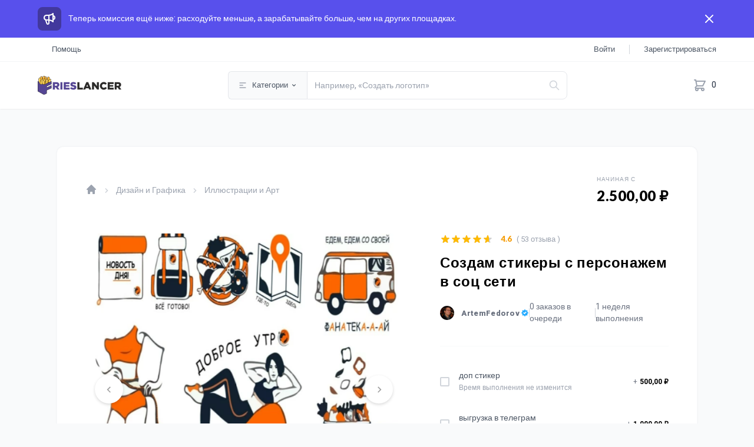

--- FILE ---
content_type: text/html; charset=UTF-8
request_url: https://frieslancer.ru/service/sozdam-stikery-s-personazem-v-soc-seti-13414C5F67400EC972B4
body_size: 75371
content:
<!DOCTYPE html>
<html lang="ru" dir="ltr">

    <head>
        <meta charset="UTF-8">
        <meta name="viewport" content="width=device-width, initial-scale=1.0, maximum-scale=1.0, user-scalable=0">
        <meta http-equiv="X-UA-Compatible" content="ie=edge">
        <meta name="csrf-token" content="6uvfebYlvDRLoGeSL7f22Ts9sBymRXed5Yp7aODM">

        
        <title>Создам стикеры с персонажем в соц сети | Frieslancer</title>
<meta name="description" content="Хотите отличаться от других пользователей соц сетей и радовать глаз красивыми персонализированными стикерами? ">
<meta name="robots" content="index, follow, max-image-preview:large, max-snippet:-1, max-video-preview:-1">
<link rel="canonical" href="https://frieslancer.ru/service/sozdam-stikery-s-personazem-v-soc-seti-13414C5F67400EC972B4"/>
<meta property="og:title" content="Создам стикеры с персонажем в соц сети | Frieslancer" />
<meta property="og:description" content="Хотите отличаться от других пользователей соц сетей и радовать глаз красивыми персонализированными стикерами? " />
<meta property="og:type" content="website" />
<meta property="og:url" content="https://frieslancer.ru/service/sozdam-stikery-s-personazem-v-soc-seti-13414C5F67400EC972B4" />
<meta property="og:image" content="https://frieslancer.ru/storage/gigs/previews/large/1C6D0D55FDC619134FCC.png" />

<meta name="twitter:title" content="Создам стикеры с персонажем в соц сети | Frieslancer" />
<meta name="twitter:description" content="Хотите отличаться от других пользователей соц сетей и радовать глаз красивыми персонализированными стикерами? " />
<meta name="twitter:image" content="https://frieslancer.ru/storage/gigs/previews/large/1C6D0D55FDC619134FCC.png" />
<meta name="twitter:url" content="https://frieslancer.ru/service/sozdam-stikery-s-personazem-v-soc-seti-13414C5F67400EC972B4" />
<meta name="twitter:site" content="@" />
<meta name="twitter:card" content="summary_large_image" />

        <script type="application/ld+json">{"@context":"https://schema.org","@type":"WebSite","name":"Создам стикеры с персонажем в соц сети | Frieslancer","description":"Хотите отличаться от других пользователей соц сетей и радовать глаз красивыми персонализированными стикерами? ","url":"https://frieslancer.ru/service/sozdam-stikery-s-personazem-v-soc-seti-13414C5F67400EC972B4"}</script>

        
        <link rel="icon" type="image/png" href="https://frieslancer.ru/storage/site/favicon/F7C09D8F7A6316BF90D0.png"/>

        
        <link rel="preconnect" href="https://fonts.googleapis.com">
        <link rel="preconnect" href="https://fonts.gstatic.com" crossorigin>
        <link href="https://fonts.googleapis.com/css2?family=Lato:wght@400;700;900&display=swap" rel="stylesheet">

        
                    <link href="https://fonts.googleapis.com/css2?family=Heebo:wght@300;400;500;600;700;800;900&display=swap" rel="stylesheet"><link href="https://fonts.googleapis.com/css2?family=Noto+Kufi+Arabic:wght@100;200;300;400;500;600;700;800&display=swap" rel="stylesheet">

<!-- Google tag (gtag.js) -->
<script async src="https://www.googletagmanager.com/gtag/js?id=G-EYJSW41CSL"></script>
<script>
  window.dataLayer = window.dataLayer || [];
  function gtag(){dataLayer.push(arguments);}
  gtag('js', new Date());

  gtag('config', 'G-EYJSW41CSL');
</script>
        
        
        <link rel="stylesheet" href="https://cdn.jsdelivr.net/npm/@mdi/font@6.9.96/css/materialdesignicons.min.css">

        
        <!-- Livewire Styles -->
<style >
    [wire\:loading], [wire\:loading\.delay], [wire\:loading\.inline-block], [wire\:loading\.inline], [wire\:loading\.block], [wire\:loading\.flex], [wire\:loading\.table], [wire\:loading\.grid], [wire\:loading\.inline-flex] {
        display: none;
    }

    [wire\:loading\.delay\.shortest], [wire\:loading\.delay\.shorter], [wire\:loading\.delay\.short], [wire\:loading\.delay\.long], [wire\:loading\.delay\.longer], [wire\:loading\.delay\.longest] {
        display:none;
    }

    [wire\:offline] {
        display: none;
    }

    [wire\:dirty]:not(textarea):not(input):not(select) {
        display: none;
    }

    input:-webkit-autofill, select:-webkit-autofill, textarea:-webkit-autofill {
        animation-duration: 50000s;
        animation-name: livewireautofill;
    }

    @keyframes livewireautofill { from {} }
</style>

        
        <link href="https://frieslancer.ru/css/app.css" rel="stylesheet">
        <link href="https://frieslancer.ru/css/style.css" rel="stylesheet">

        
        <link rel="stylesheet" href="//cdnjs.cloudflare.com/ajax/libs/toastr.js/latest/toastr.min.css">

        
        <link href="https://cdn.jsdelivr.net/npm/select2@4.1.0-rc.0/dist/css/select2.min.css" rel="stylesheet" type="text/css">

        
        <link rel="stylesheet" href="https://cdnjs.cloudflare.com/ajax/libs/rateYo/2.3.2/jquery.rateyo.min.css">

        
                    <style>
                html {
                    font-family: Heebo, Noto Kufi Arabic, sans-serif !important;
                }
            </style>
        
        
        
    
    <link rel="stylesheet" href="https://cdn.jsdelivr.net/npm/@splidejs/splide@4.0.7/dist/css/splide.min.css">
    <link rel="stylesheet" href="https://cdn.jsdelivr.net/npm/@splidejs/splide@4.0.7/dist/css/splide-core.min.css">
    <link rel="stylesheet" href="https://cdn.jsdelivr.net/npm/@splidejs/splide@4.0.7/dist/css/themes/splide-default.min.css">
    <link rel="stylesheet" href="https://cdn.jsdelivr.net/npm/@splidejs/splide-extension-video@0.7.1/dist/css/splide-extension-video.min.css">

    
    <link rel="stylesheet" href="https://frieslancer.ru/css/ckeditor-inline.css">

    
    <link rel="stylesheet" type="text/css" href="//cdn.jsdelivr.net/npm/slick-carousel@1.8.1/slick/slick.css"/>


        
        <script>
            __var_rtl = false        </script>

        
        
        <!-- Google tag (gtag.js) -->
        <script async src="https://www.googletagmanager.com/gtag/js?id=G-9BHX4WQM1M"></script>
        <script>
            window.dataLayer = window.dataLayer || [];
            function gtag(){dataLayer.push(arguments);}
            gtag('js', new Date());

            gtag('config', 'G-9BHX4WQM1M');
        </script>
        <!-- Yandex.Metrika counter -->
        <script type="text/javascript">
            (function(m,e,t,r,i,k,a){
                m[i]=m[i]||function(){(m[i].a=m[i].a||[]).push(arguments)};
                m[i].l=1*new Date();
                for (var j = 0; j < document.scripts.length; j++) {if (document.scripts[j].src === r) { return; }}
                k=e.createElement(t),a=e.getElementsByTagName(t)[0],k.async=1,k.src=r,a.parentNode.insertBefore(k,a)
            })(window, document,'script','https://mc.yandex.ru/metrika/tag.js?id=105098722', 'ym');

            ym(105098722, 'init', {ssr:true, webvisor:true, clickmap:true, ecommerce:"dataLayer", accurateTrackBounce:true, trackLinks:true});
        </script>
        <noscript><div><img src="https://mc.yandex.ru/watch/105098722" style="position:absolute; left:-9999px;" alt="" /></div></noscript>
        <!-- /Yandex.Metrika counter -->

    </head>

    <body class="antialiased bg-gray-50 text-gray-600 min-h-full flex flex-col application application-ltr overflow-x-hidden overflow-y-hidden ">

        
        <div class="bg-gray-100 fixed h-full w-full z-[999] flex items-center justify-center" id="screen-loader">
            <div class="text-center">
                <div role="status">
                    <svg class="inline w-16 h-16 text-gray-200 animate-spin fill-gray-600" viewBox="0 0 100 101" fill="none" xmlns="http://www.w3.org/2000/svg">
                        <path d="M100 50.5908C100 78.2051 77.6142 100.591 50 100.591C22.3858 100.591 0 78.2051 0 50.5908C0 22.9766 22.3858 0.59082 50 0.59082C77.6142 0.59082 100 22.9766 100 50.5908ZM9.08144 50.5908C9.08144 73.1895 27.4013 91.5094 50 91.5094C72.5987 91.5094 90.9186 73.1895 90.9186 50.5908C90.9186 27.9921 72.5987 9.67226 50 9.67226C27.4013 9.67226 9.08144 27.9921 9.08144 50.5908Z" fill="currentColor"/>
                        <path d="M93.9676 39.0409C96.393 38.4038 97.8624 35.9116 97.0079 33.5539C95.2932 28.8227 92.871 24.3692 89.8167 20.348C85.8452 15.1192 80.8826 10.7238 75.2124 7.41289C69.5422 4.10194 63.2754 1.94025 56.7698 1.05124C51.7666 0.367541 46.6976 0.446843 41.7345 1.27873C39.2613 1.69328 37.813 4.19778 38.4501 6.62326C39.0873 9.04874 41.5694 10.4717 44.0505 10.1071C47.8511 9.54855 51.7191 9.52689 55.5402 10.0491C60.8642 10.7766 65.9928 12.5457 70.6331 15.2552C75.2735 17.9648 79.3347 21.5619 82.5849 25.841C84.9175 28.9121 86.7997 32.2913 88.1811 35.8758C89.083 38.2158 91.5421 39.6781 93.9676 39.0409Z" fill="currentFill"/>
                    </svg>
                    <span class="sr-only">Loading...</span>
                </div>
            </div>
        </div>

        
        <div
            x-data="window.WgRqLnTxHBZBRzq"
            x-show="open"
            aria-live="assertive"
            class="hidden fixed inset-0 items-end px-4 py-6 pointer-events-none sm:p-6 sm:items-start z-[999]" id="gig-added-to-cart"
            x-transition:enter="transform ease-out duration-300 transition"
            x-transition:enter-start="translate-y-2 opacity-0 sm:translate-y-0 sm:translate-x-2"
            x-transition:enter-end="translate-y-0 opacity-100 sm:translate-x-0"
            x-transition:leave="transition ease-in duration-100"
            x-transition:leave-start="opacity-100"
            x-transition:leave-end="opacity-0">
            <div class="w-full flex flex-col items-center space-y-4 sm:items-end">
                <div class="max-w-sm w-full bg-white shadow-lg rounded-lg pointer-events-auto ring-1 ring-black ring-opacity-5">
                    <div class="p-4">
                        <div class="flex items-start">
                            <div class="flex-shrink-0 pt-0.5">
                                <button type="button" class="text-gray-600 bg-gray-100 hover:bg-gray-200 focus:outline-none focus:ring-0 font-medium rounded-full text-sm p-2.5 text-center inline-flex items-center mr-2">
                                    <svg xmlns="http://www.w3.org/2000/svg" class="h-5 w-5" viewBox="0 0 20 20" fill="currentColor"> <path fill-rule="evenodd" d="M10 2a4 4 0 00-4 4v1H5a1 1 0 00-.994.89l-1 9A1 1 0 004 18h12a1 1 0 00.994-1.11l-1-9A1 1 0 0015 7h-1V6a4 4 0 00-4-4zm2 5V6a2 2 0 10-4 0v1h4zm-6 3a1 1 0 112 0 1 1 0 01-2 0zm7-1a1 1 0 100 2 1 1 0 000-2z" clip-rule="evenodd"/></svg>
                                </button>
                            </div>
                            <div class="ltr:ml-3 rtl:mr-3 w-0 flex-1">
                                <p class="text-sm font-medium text-gray-900">Гиг добавлен в корзину</p>
                                <p class="mt-1 text-xs text-gray-500" x-text="title"></p>
                                <div class="mt-4 flex">

                                    
                                    <a href="https://frieslancer.ru/cart" class="inline-flex items-center px-3 py-2 border border-transparent shadow-sm text-sm leading-4 font-medium rounded text-white bg-indigo-600 hover:bg-indigo-700 focus:outline-none focus:ring-2 focus:ring-offset-2 focus:ring-indigo-500 text-center">Просмотреть корзину</a>

                                    
                                    <button x-on:click="close" type="button" class="ltr:ml-3 rtl:mr-3 inline-flex items-center px-3 py-2 border border-gray-300 shadow-sm text-sm leading-4 font-medium rounded text-gray-700 bg-white hover:bg-gray-50 focus:outline-none focus:ring-2 focus:ring-offset-2 focus:ring-indigo-500">Продолжить покупки</button>

                                </div>
                            </div>
                            <div class="ltr:ml-4 rtl:mr-4 flex-shrink-0 flex">
                                <button x-on:click="close()" class="bg-white rounded-md inline-flex text-gray-400 hover:text-gray-500 focus:outline-none focus:ring-2 focus:ring-offset-2 focus:ring-indigo-500">
                                    <span class="sr-only">Close</span>
                                    <svg class="h-5 w-5" xmlns="http://www.w3.org/2000/svg" viewBox="0 0 20 20" fill="currentColor" aria-hidden="true">
                                    <path fill-rule="evenodd" d="M4.293 4.293a1 1 0 011.414 0L10 8.586l4.293-4.293a1 1 0 111.414 1.414L11.414 10l4.293 4.293a1 1 0 01-1.414 1.414L10 11.414l-4.293 4.293a1 1 0 01-1.414-1.414L8.586 10 4.293 5.707a1 1 0 010-1.414z" clip-rule="evenodd" />
                                    </svg>
                                </button>
                            </div>
                    </div>
                    </div>
                </div>
            </div>
        </div>

        
        <header wire:id="Iv1JV23pwiiLu4EaE1TM" wire:initial-data="{&quot;fingerprint&quot;:{&quot;id&quot;:&quot;Iv1JV23pwiiLu4EaE1TM&quot;,&quot;name&quot;:&quot;main.includes.header&quot;,&quot;locale&quot;:&quot;ru&quot;,&quot;path&quot;:&quot;service\/sozdam-stikery-s-personazem-v-soc-seti-13414C5F67400EC972B4&quot;,&quot;method&quot;:&quot;GET&quot;,&quot;v&quot;:&quot;acj&quot;},&quot;effects&quot;:{&quot;listeners&quot;:[]},&quot;serverMemo&quot;:{&quot;children&quot;:{&quot;l337270747-0&quot;:{&quot;id&quot;:&quot;C6GxCMFcUIU6xb8n3ZKE&quot;,&quot;tag&quot;:&quot;div&quot;},&quot;l337270747-1&quot;:{&quot;id&quot;:&quot;UauOn9jM7lseG6Q0p5Ah&quot;,&quot;tag&quot;:&quot;div&quot;}},&quot;errors&quot;:[],&quot;htmlHash&quot;:&quot;8300d1b9&quot;,&quot;data&quot;:{&quot;new_messages&quot;:null,&quot;notifications&quot;:null,&quot;q&quot;:null,&quot;gigs&quot;:[],&quot;sellers&quot;:[],&quot;tags&quot;:[]},&quot;dataMeta&quot;:[],&quot;checksum&quot;:&quot;7a6094d181e08dcb28f6c2f0125679f8d8ff0481b222fe040c483698b8c4f72d&quot;}}" class="flex-none relative text-sm leading-6 font-medium  bg-white shadow-sm" x-data="window.UYwkZuiDzKZiCKp"
    x-init="init()">

    
            <div class="bg-indigo-600" x-show="is_announce">
            <div class="py-3 px-4 md:px-6 lg:px-16">
            <div class="flex items-center justify-between flex-wrap">
                <div class="w-0 flex-1 flex items-center">
                    <span class="flex p-2 rounded-lg bg-indigo-800">
                        <svg class="h-6 w-6 text-white" xmlns="http://www.w3.org/2000/svg" fill="none" viewBox="0 0 24 24" stroke="currentColor" aria-hidden="true"> <path stroke-linecap="round" stroke-linejoin="round" stroke-width="2" d="M11 5.882V19.24a1.76 1.76 0 01-3.417.592l-2.147-6.15M18 13a3 3 0 100-6M5.436 13.683A4.001 4.001 0 017 6h1.832c4.1 0 7.625-1.234 9.168-3v14c-1.543-1.766-5.067-3-9.168-3H7a3.988 3.988 0 01-1.564-.317z"></path> </svg>
                    </span>
                    <p class="ltr:ml-3 rtl:mr-3 font-medium text-white truncate">
                        Теперь комиссия ещё ниже: расходуйте меньше, а зарабатывайте больше, чем на других площадках.
                    </p>
                </div>

                
                
                <div class="order-2 flex-shrink-0 sm:order-3 sm:ltr:ml-3 sm:rtl:mr-3">
                    <button type="button" class="ltr:-mr-1 rtl:-ml-1 flex p-2 rounded-md hover:bg-indigo-500 focus:outline-none focus:ring-2 focus:ring-white ltr:sm:-mr-2 rtl:sm:-ml-2" @click="closeAnnounce()">
                        <svg class="h-6 w-6 text-white" xmlns="http://www.w3.org/2000/svg" fill="none" viewBox="0 0 24 24" stroke="currentColor" aria-hidden="true"> <path stroke-linecap="round" stroke-linejoin="round" stroke-width="2" d="M6 18L18 6M6 6l12 12"></path> </svg>
                    </button>
                  </div>

            </div>
            </div>
        </div>
    
    
    <div class="bg-white border-b border-gray-100">
        <div class="mx-auto h-10 px-4 flex items-center justify-between md:px-6 lg:px-16" x-data="{ open: false }">

            
            <div class="flex items-center space-x-3 sm:space-x-6 rtl:space-x-reverse">

                <a href="/page/become-a-frieslancer" class="hidden sm:visible text-[13px] font-normal text-gray-600 hover:text-gray-900">Стать исполнителем</a>

                <span class="hidden sm:visible h-4 w-px bg-gray-300" aria-hidden="true"></span>

                
                <a href="https://frieslancer.ru/help/contact" class="text-[13px] font-normal text-gray-600 hover:text-gray-900">Помощь</a>

            </div>

            
                            <div class="flex items-center space-x-6 rtl:space-x-reverse">

                    
                    <a href="https://frieslancer.ru/auth/login" class="text-[13px] font-normal text-gray-600 hover:text-gray-900">Войти</a>

                    <span class="h-4 w-px bg-gray-300" aria-hidden="true"></span>

                    
                    <a href="https://frieslancer.ru/auth/register"
                        class="text-[13px] font-normal text-gray-600 hover:text-gray-900">Зарегистрироваться</a>

                </div>
            
            
            
        </div>
    </div>

    
    <div x-show="open" class="fixed inset-0 flex z-40 lg:hidden" x-ref="dialog">

        
        <div x-show="open" x-transition:enter="ease-in-out duration-500" x-transition:enter-start="opacity-0"
            x-transition:enter-end="opacity-100" x-transition:leave="ease-in-out duration-500"
            x-transition:leave-start="opacity-100" x-transition:leave-end="opacity-0"
            class="absolute inset-0 bg-gray-500 bg-opacity-75 transition-opacity" @click="open = false"
            aria-hidden="true">
        </div>

        
        <div x-show="open" x-transition:enter="transition ease-in-out duration-300 transform"
            x-transition:enter-start="ltr:-translate-x-full rtl:translate-x-full"
            x-transition:enter-end="ltr:translate-x-0 rtl:translate-x-0"
            x-transition:leave="transition ease-in-out duration-300 transform"
            x-transition:leave-start="ltr:translate-x-0 rtl:translate-x-0"
            x-transition:leave-end="ltr:-translate-x-full rtl:translate-x-full"
            class="relative max-w-xs w-full bg-white shadow-xl pb-12 flex flex-col overflow-y-auto">

            
            
            
            <nav class="flex flex-col mt-6 space-y-1 ">

                                    <details class="group" wire:key="header-categories-0302B0CD953E768FF818">

                        
                        <summary class="flex items-center px-4 py-2 text-gray-500 rounded-lg cursor-pointer hover:bg-gray-100 hover:text-gray-700 group-open:bg-gray-100">

                            
                            <img src="https://frieslancer.ru/storage/categories/F2D6839957E5E530A9BC.png" alt="SMM, PR и Реклама" class="h-6 w-6">

                            
                            <span class="ltr:ml-3 rtl:mr-3 text-sm font-medium"> SMM, PR и Реклама </span>

                            
                            <span class="ltr:ml-auto rtl:mr-auto transition duration-300 shrink-0 group-open:-rotate-180">
                                <svg xmlns="http://www.w3.org/2000/svg" class="w-4 h-4" viewBox="0 0 20 20" fill="currentColor"> <path fill-rule="evenodd" d="M5.293 7.293a1 1 0 011.414 0L10 10.586l3.293-3.293a1 1 0 111.414 1.414l-4 4a1 1 0 01-1.414 0l-4-4a1 1 0 010-1.414z" clip-rule="evenodd"></path> </svg>
                            </span>

                        </summary>

                        
                        <nav class="mt-1.5 ltr:ml-8 rtl:mr-8 flex flex-col">

                            
                            <a href="https://frieslancer.ru/categories/umm_pr_adv" class="flex items-center px-4 py-2 text-gray-800 rounded-lg hover:bg-gray-100 hover:text-gray-700">
                                <span class="ltr:ml-3 rtl:mr-3 text-sm font-medium"> Категория SMM, PR и Реклама </span>
                            </a>

                            
                                                            <a href="https://frieslancer.ru/categories/umm_pr_adv/instagram_ads" class="flex items-center px-4 py-2 text-gray-500 rounded-lg hover:bg-gray-100 hover:text-gray-700">
                                    <span class="ltr:ml-3 rtl:mr-3 text-xs font-medium"> Instagram </span>
                                </a>
                                                            <a href="https://frieslancer.ru/categories/umm_pr_adv/youtube" class="flex items-center px-4 py-2 text-gray-500 rounded-lg hover:bg-gray-100 hover:text-gray-700">
                                    <span class="ltr:ml-3 rtl:mr-3 text-xs font-medium"> Youtube </span>
                                </a>
                                                            <a href="https://frieslancer.ru/categories/umm_pr_adv/telegram_ads" class="flex items-center px-4 py-2 text-gray-500 rounded-lg hover:bg-gray-100 hover:text-gray-700">
                                    <span class="ltr:ml-3 rtl:mr-3 text-xs font-medium"> Telegram </span>
                                </a>
                                                            <a href="https://frieslancer.ru/categories/umm_pr_adv/vkontakte_ads" class="flex items-center px-4 py-2 text-gray-500 rounded-lg hover:bg-gray-100 hover:text-gray-700">
                                    <span class="ltr:ml-3 rtl:mr-3 text-xs font-medium"> Вконтакте </span>
                                </a>
                                                            <a href="https://frieslancer.ru/categories/umm_pr_adv/TikTok_ads" class="flex items-center px-4 py-2 text-gray-500 rounded-lg hover:bg-gray-100 hover:text-gray-700">
                                    <span class="ltr:ml-3 rtl:mr-3 text-xs font-medium">  TikTok </span>
                                </a>
                                                            <a href="https://frieslancer.ru/categories/umm_pr_adv/other_media_socials" class="flex items-center px-4 py-2 text-gray-500 rounded-lg hover:bg-gray-100 hover:text-gray-700">
                                    <span class="ltr:ml-3 rtl:mr-3 text-xs font-medium"> Другие соцсети </span>
                                </a>
                                                            <a href="https://frieslancer.ru/categories/umm_pr_adv/google_ads" class="flex items-center px-4 py-2 text-gray-500 rounded-lg hover:bg-gray-100 hover:text-gray-700">
                                    <span class="ltr:ml-3 rtl:mr-3 text-xs font-medium"> Google Ads </span>
                                </a>
                                                            <a href="https://frieslancer.ru/categories/umm_pr_adv/Yandex_direct_ads" class="flex items-center px-4 py-2 text-gray-500 rounded-lg hover:bg-gray-100 hover:text-gray-700">
                                    <span class="ltr:ml-3 rtl:mr-3 text-xs font-medium"> Яндекс Директ </span>
                                </a>
                                                            <a href="https://frieslancer.ru/categories/umm_pr_adv/mass_emails" class="flex items-center px-4 py-2 text-gray-500 rounded-lg hover:bg-gray-100 hover:text-gray-700">
                                    <span class="ltr:ml-3 rtl:mr-3 text-xs font-medium"> Email и СМС рассылки </span>
                                </a>
                                                            <a href="https://frieslancer.ru/categories/umm_pr_adv/pr_content" class="flex items-center px-4 py-2 text-gray-500 rounded-lg hover:bg-gray-100 hover:text-gray-700">
                                    <span class="ltr:ml-3 rtl:mr-3 text-xs font-medium"> PR и Контент </span>
                                </a>
                                                            <a href="https://frieslancer.ru/categories/umm_pr_adv/database_of_clients" class="flex items-center px-4 py-2 text-gray-500 rounded-lg hover:bg-gray-100 hover:text-gray-700">
                                    <span class="ltr:ml-3 rtl:mr-3 text-xs font-medium"> Базы данных </span>
                                </a>
                                                            <a href="https://frieslancer.ru/categories/umm_pr_adv/marketplaces" class="flex items-center px-4 py-2 text-gray-500 rounded-lg hover:bg-gray-100 hover:text-gray-700">
                                    <span class="ltr:ml-3 rtl:mr-3 text-xs font-medium"> Маркетплейсы и Доски </span>
                                </a>
                            
                        </nav>

                    </details>
                                    <details class="group" wire:key="header-categories-6C8C18A8A4E7AA2F9590">

                        
                        <summary class="flex items-center px-4 py-2 text-gray-500 rounded-lg cursor-pointer hover:bg-gray-100 hover:text-gray-700 group-open:bg-gray-100">

                            
                            <img src="https://frieslancer.ru/storage/categories/0B8F7F8BDD097C727BB6.png" alt="Аудио и Музыка" class="h-6 w-6">

                            
                            <span class="ltr:ml-3 rtl:mr-3 text-sm font-medium"> Аудио и Музыка </span>

                            
                            <span class="ltr:ml-auto rtl:mr-auto transition duration-300 shrink-0 group-open:-rotate-180">
                                <svg xmlns="http://www.w3.org/2000/svg" class="w-4 h-4" viewBox="0 0 20 20" fill="currentColor"> <path fill-rule="evenodd" d="M5.293 7.293a1 1 0 011.414 0L10 10.586l3.293-3.293a1 1 0 111.414 1.414l-4 4a1 1 0 01-1.414 0l-4-4a1 1 0 010-1.414z" clip-rule="evenodd"></path> </svg>
                            </span>

                        </summary>

                        
                        <nav class="mt-1.5 ltr:ml-8 rtl:mr-8 flex flex-col">

                            
                            <a href="https://frieslancer.ru/categories/audio_and_sound" class="flex items-center px-4 py-2 text-gray-800 rounded-lg hover:bg-gray-100 hover:text-gray-700">
                                <span class="ltr:ml-3 rtl:mr-3 text-sm font-medium"> Категория Аудио и Музыка </span>
                            </a>

                            
                                                            <a href="https://frieslancer.ru/categories/audio_and_sound/voice_over" class="flex items-center px-4 py-2 text-gray-500 rounded-lg hover:bg-gray-100 hover:text-gray-700">
                                    <span class="ltr:ml-3 rtl:mr-3 text-xs font-medium"> Озвучка и Дикторы </span>
                                </a>
                                                            <a href="https://frieslancer.ru/categories/audio_and_sound/music_production" class="flex items-center px-4 py-2 text-gray-500 rounded-lg hover:bg-gray-100 hover:text-gray-700">
                                    <span class="ltr:ml-3 rtl:mr-3 text-xs font-medium"> Написание музыки </span>
                                </a>
                                                            <a href="https://frieslancer.ru/categories/audio_and_sound/songwriting" class="flex items-center px-4 py-2 text-gray-500 rounded-lg hover:bg-gray-100 hover:text-gray-700">
                                    <span class="ltr:ml-3 rtl:mr-3 text-xs font-medium"> Запись вокала </span>
                                </a>
                                                            <a href="https://frieslancer.ru/categories/audio_and_sound/text_of_songs" class="flex items-center px-4 py-2 text-gray-500 rounded-lg hover:bg-gray-100 hover:text-gray-700">
                                    <span class="ltr:ml-3 rtl:mr-3 text-xs font-medium"> Тексты песен </span>
                                </a>
                                                            <a href="https://frieslancer.ru/categories/audio_and_sound/audio_engineering" class="flex items-center px-4 py-2 text-gray-500 rounded-lg hover:bg-gray-100 hover:text-gray-700">
                                    <span class="ltr:ml-3 rtl:mr-3 text-xs font-medium"> Редактирование и Обработка аудио </span>
                                </a>
                            
                        </nav>

                    </details>
                                    <details class="group" wire:key="header-categories-A7E47DE3D7DBA10B1B02">

                        
                        <summary class="flex items-center px-4 py-2 text-gray-500 rounded-lg cursor-pointer hover:bg-gray-100 hover:text-gray-700 group-open:bg-gray-100">

                            
                            <img src="https://frieslancer.ru/storage/categories/8BB97BBC9365FEAC62A0.png" alt="Бизнес" class="h-6 w-6">

                            
                            <span class="ltr:ml-3 rtl:mr-3 text-sm font-medium"> Бизнес </span>

                            
                            <span class="ltr:ml-auto rtl:mr-auto transition duration-300 shrink-0 group-open:-rotate-180">
                                <svg xmlns="http://www.w3.org/2000/svg" class="w-4 h-4" viewBox="0 0 20 20" fill="currentColor"> <path fill-rule="evenodd" d="M5.293 7.293a1 1 0 011.414 0L10 10.586l3.293-3.293a1 1 0 111.414 1.414l-4 4a1 1 0 01-1.414 0l-4-4a1 1 0 010-1.414z" clip-rule="evenodd"></path> </svg>
                            </span>

                        </summary>

                        
                        <nav class="mt-1.5 ltr:ml-8 rtl:mr-8 flex flex-col">

                            
                            <a href="https://frieslancer.ru/categories/business_new_level" class="flex items-center px-4 py-2 text-gray-800 rounded-lg hover:bg-gray-100 hover:text-gray-700">
                                <span class="ltr:ml-3 rtl:mr-3 text-sm font-medium"> Категория Бизнес </span>
                            </a>

                            
                                                            <a href="https://frieslancer.ru/categories/business_new_level/buh_individuals" class="flex items-center px-4 py-2 text-gray-500 rounded-lg hover:bg-gray-100 hover:text-gray-700">
                                    <span class="ltr:ml-3 rtl:mr-3 text-xs font-medium"> Бухгалтерия для физлиц </span>
                                </a>
                                                            <a href="https://frieslancer.ru/categories/business_new_level/buh_companies" class="flex items-center px-4 py-2 text-gray-500 rounded-lg hover:bg-gray-100 hover:text-gray-700">
                                    <span class="ltr:ml-3 rtl:mr-3 text-xs font-medium"> Бухгалтерия для юрлиц </span>
                                </a>
                                                            <a href="https://frieslancer.ru/categories/business_new_level/calls_and_sales" class="flex items-center px-4 py-2 text-gray-500 rounded-lg hover:bg-gray-100 hover:text-gray-700">
                                    <span class="ltr:ml-3 rtl:mr-3 text-xs font-medium"> Обзвоны и Продажи </span>
                                </a>
                                                            <a href="https://frieslancer.ru/categories/business_new_level/project_managment" class="flex items-center px-4 py-2 text-gray-500 rounded-lg hover:bg-gray-100 hover:text-gray-700">
                                    <span class="ltr:ml-3 rtl:mr-3 text-xs font-medium"> Менеджмент проектов </span>
                                </a>
                                                            <a href="https://frieslancer.ru/categories/business_new_level/routine_work" class="flex items-center px-4 py-2 text-gray-500 rounded-lg hover:bg-gray-100 hover:text-gray-700">
                                    <span class="ltr:ml-3 rtl:mr-3 text-xs font-medium"> Рутинная работа </span>
                                </a>
                                                            <a href="https://frieslancer.ru/categories/business_new_level/analysis_info" class="flex items-center px-4 py-2 text-gray-500 rounded-lg hover:bg-gray-100 hover:text-gray-700">
                                    <span class="ltr:ml-3 rtl:mr-3 text-xs font-medium"> Анализ информации </span>
                                </a>
                                                            <a href="https://frieslancer.ru/categories/business_new_level/search_info" class="flex items-center px-4 py-2 text-gray-500 rounded-lg hover:bg-gray-100 hover:text-gray-700">
                                    <span class="ltr:ml-3 rtl:mr-3 text-xs font-medium"> Поиск информации </span>
                                </a>
                                                            <a href="https://frieslancer.ru/categories/business_new_level/sell_domain_and_site" class="flex items-center px-4 py-2 text-gray-500 rounded-lg hover:bg-gray-100 hover:text-gray-700">
                                    <span class="ltr:ml-3 rtl:mr-3 text-xs font-medium"> Продажа сайтов и доменов </span>
                                </a>
                                                            <a href="https://frieslancer.ru/categories/business_new_level/hire" class="flex items-center px-4 py-2 text-gray-500 rounded-lg hover:bg-gray-100 hover:text-gray-700">
                                    <span class="ltr:ml-3 rtl:mr-3 text-xs font-medium"> Найм и Подбор </span>
                                </a>
                            
                        </nav>

                    </details>
                                    <details class="group" wire:key="header-categories-940A3996E51634CCC30A">

                        
                        <summary class="flex items-center px-4 py-2 text-gray-500 rounded-lg cursor-pointer hover:bg-gray-100 hover:text-gray-700 group-open:bg-gray-100">

                            
                            <img src="https://frieslancer.ru/storage/categories/707BDF26CE5C6DF79BA9.png" alt="Видео и Анимация" class="h-6 w-6">

                            
                            <span class="ltr:ml-3 rtl:mr-3 text-sm font-medium"> Видео и Анимация </span>

                            
                            <span class="ltr:ml-auto rtl:mr-auto transition duration-300 shrink-0 group-open:-rotate-180">
                                <svg xmlns="http://www.w3.org/2000/svg" class="w-4 h-4" viewBox="0 0 20 20" fill="currentColor"> <path fill-rule="evenodd" d="M5.293 7.293a1 1 0 011.414 0L10 10.586l3.293-3.293a1 1 0 111.414 1.414l-4 4a1 1 0 01-1.414 0l-4-4a1 1 0 010-1.414z" clip-rule="evenodd"></path> </svg>
                            </span>

                        </summary>

                        
                        <nav class="mt-1.5 ltr:ml-8 rtl:mr-8 flex flex-col">

                            
                            <a href="https://frieslancer.ru/categories/video_photo" class="flex items-center px-4 py-2 text-gray-800 rounded-lg hover:bg-gray-100 hover:text-gray-700">
                                <span class="ltr:ml-3 rtl:mr-3 text-sm font-medium"> Категория Видео и Анимация </span>
                            </a>

                            
                                                            <a href="https://frieslancer.ru/categories/video_photo/animations" class="flex items-center px-4 py-2 text-gray-500 rounded-lg hover:bg-gray-100 hover:text-gray-700">
                                    <span class="ltr:ml-3 rtl:mr-3 text-xs font-medium"> Анимационный ролик </span>
                                </a>
                                                            <a href="https://frieslancer.ru/categories/video_photo/promovideo" class="flex items-center px-4 py-2 text-gray-500 rounded-lg hover:bg-gray-100 hover:text-gray-700">
                                    <span class="ltr:ml-3 rtl:mr-3 text-xs font-medium"> Проморолик </span>
                                </a>
                                                            <a href="https://frieslancer.ru/categories/video_photo/social_videos" class="flex items-center px-4 py-2 text-gray-500 rounded-lg hover:bg-gray-100 hover:text-gray-700">
                                    <span class="ltr:ml-3 rtl:mr-3 text-xs font-medium"> Ролики для соцсетей </span>
                                </a>
                                                            <a href="https://frieslancer.ru/categories/video_photo/screencasts" class="flex items-center px-4 py-2 text-gray-500 rounded-lg hover:bg-gray-100 hover:text-gray-700">
                                    <span class="ltr:ml-3 rtl:mr-3 text-xs font-medium"> Скринкасты и Видеообзоры </span>
                                </a>
                                                            <a href="https://frieslancer.ru/categories/video_photo/slideshow" class="flex items-center px-4 py-2 text-gray-500 rounded-lg hover:bg-gray-100 hover:text-gray-700">
                                    <span class="ltr:ml-3 rtl:mr-3 text-xs font-medium"> Слайдшоу </span>
                                </a>
                                                            <a href="https://frieslancer.ru/categories/video_photo/videoprodaction_post" class="flex items-center px-4 py-2 text-gray-500 rounded-lg hover:bg-gray-100 hover:text-gray-700">
                                    <span class="ltr:ml-3 rtl:mr-3 text-xs font-medium"> Видеосъёмка и Монтаж </span>
                                </a>
                                                            <a href="https://frieslancer.ru/categories/video_photo/scenarios_videos" class="flex items-center px-4 py-2 text-gray-500 rounded-lg hover:bg-gray-100 hover:text-gray-700">
                                    <span class="ltr:ml-3 rtl:mr-3 text-xs font-medium"> Сценарий роликов и рекламы </span>
                                </a>
                            
                        </nav>

                    </details>
                                    <details class="group" wire:key="header-categories-1F19D19F30AD9EAA0F6D">

                        
                        <summary class="flex items-center px-4 py-2 text-gray-500 rounded-lg cursor-pointer hover:bg-gray-100 hover:text-gray-700 group-open:bg-gray-100">

                            
                            <img src="https://frieslancer.ru/storage/categories/0AF2B8C83D5052EECF4F.png" alt="Дизайн и Графика" class="h-6 w-6">

                            
                            <span class="ltr:ml-3 rtl:mr-3 text-sm font-medium"> Дизайн и Графика </span>

                            
                            <span class="ltr:ml-auto rtl:mr-auto transition duration-300 shrink-0 group-open:-rotate-180">
                                <svg xmlns="http://www.w3.org/2000/svg" class="w-4 h-4" viewBox="0 0 20 20" fill="currentColor"> <path fill-rule="evenodd" d="M5.293 7.293a1 1 0 011.414 0L10 10.586l3.293-3.293a1 1 0 111.414 1.414l-4 4a1 1 0 01-1.414 0l-4-4a1 1 0 010-1.414z" clip-rule="evenodd"></path> </svg>
                            </span>

                        </summary>

                        
                        <nav class="mt-1.5 ltr:ml-8 rtl:mr-8 flex flex-col">

                            
                            <a href="https://frieslancer.ru/categories/design_graphics" class="flex items-center px-4 py-2 text-gray-800 rounded-lg hover:bg-gray-100 hover:text-gray-700">
                                <span class="ltr:ml-3 rtl:mr-3 text-sm font-medium"> Категория Дизайн и Графика </span>
                            </a>

                            
                                                            <a href="https://frieslancer.ru/categories/design_graphics/logo_and_branding" class="flex items-center px-4 py-2 text-gray-500 rounded-lg hover:bg-gray-100 hover:text-gray-700">
                                    <span class="ltr:ml-3 rtl:mr-3 text-xs font-medium"> Логотип и Брендинг </span>
                                </a>
                                                            <a href="https://frieslancer.ru/categories/design_graphics/presentation_infographics" class="flex items-center px-4 py-2 text-gray-500 rounded-lg hover:bg-gray-100 hover:text-gray-700">
                                    <span class="ltr:ml-3 rtl:mr-3 text-xs font-medium"> Презентации и Инфографика </span>
                                </a>
                                                            <a href="https://frieslancer.ru/categories/design_graphics/web_and_mobile_design" class="flex items-center px-4 py-2 text-gray-500 rounded-lg hover:bg-gray-100 hover:text-gray-700">
                                    <span class="ltr:ml-3 rtl:mr-3 text-xs font-medium"> Веб и мобильный дизайн </span>
                                </a>
                                                            <a href="https://frieslancer.ru/categories/design_graphics/art_and_illustration" class="flex items-center px-4 py-2 text-gray-500 rounded-lg hover:bg-gray-100 hover:text-gray-700">
                                    <span class="ltr:ml-3 rtl:mr-3 text-xs font-medium"> Иллюстрации и Арт </span>
                                </a>
                                                            <a href="https://frieslancer.ru/categories/design_graphics/polygraphy" class="flex items-center px-4 py-2 text-gray-500 rounded-lg hover:bg-gray-100 hover:text-gray-700">
                                    <span class="ltr:ml-3 rtl:mr-3 text-xs font-medium"> Полиграфия </span>
                                </a>
                                                            <a href="https://frieslancer.ru/categories/design_graphics/marketplaces_media" class="flex items-center px-4 py-2 text-gray-500 rounded-lg hover:bg-gray-100 hover:text-gray-700">
                                    <span class="ltr:ml-3 rtl:mr-3 text-xs font-medium"> Маркетплейсы и соцсети </span>
                                </a>
                                                            <a href="https://frieslancer.ru/categories/design_graphics/interior_design" class="flex items-center px-4 py-2 text-gray-500 rounded-lg hover:bg-gray-100 hover:text-gray-700">
                                    <span class="ltr:ml-3 rtl:mr-3 text-xs font-medium"> Экстерьер и Интерьер </span>
                                </a>
                                                            <a href="https://frieslancer.ru/categories/design_graphics/prom_design" class="flex items-center px-4 py-2 text-gray-500 rounded-lg hover:bg-gray-100 hover:text-gray-700">
                                    <span class="ltr:ml-3 rtl:mr-3 text-xs font-medium"> Промышленный дизайн </span>
                                </a>
                            
                        </nav>

                    </details>
                                    <details class="group" wire:key="header-categories-86D55FC7E29886AB5C4F">

                        
                        <summary class="flex items-center px-4 py-2 text-gray-500 rounded-lg cursor-pointer hover:bg-gray-100 hover:text-gray-700 group-open:bg-gray-100">

                            
                            <img src="https://frieslancer.ru/storage/categories/6C93AD527301645C0828.png" alt="Лайфстайл" class="h-6 w-6">

                            
                            <span class="ltr:ml-3 rtl:mr-3 text-sm font-medium"> Лайфстайл </span>

                            
                            <span class="ltr:ml-auto rtl:mr-auto transition duration-300 shrink-0 group-open:-rotate-180">
                                <svg xmlns="http://www.w3.org/2000/svg" class="w-4 h-4" viewBox="0 0 20 20" fill="currentColor"> <path fill-rule="evenodd" d="M5.293 7.293a1 1 0 011.414 0L10 10.586l3.293-3.293a1 1 0 111.414 1.414l-4 4a1 1 0 01-1.414 0l-4-4a1 1 0 010-1.414z" clip-rule="evenodd"></path> </svg>
                            </span>

                        </summary>

                        
                        <nav class="mt-1.5 ltr:ml-8 rtl:mr-8 flex flex-col">

                            
                            <a href="https://frieslancer.ru/categories/lifestyle" class="flex items-center px-4 py-2 text-gray-800 rounded-lg hover:bg-gray-100 hover:text-gray-700">
                                <span class="ltr:ml-3 rtl:mr-3 text-sm font-medium"> Категория Лайфстайл </span>
                            </a>

                            
                                                            <a href="https://frieslancer.ru/categories/lifestyle/coach" class="flex items-center px-4 py-2 text-gray-500 rounded-lg hover:bg-gray-100 hover:text-gray-700">
                                    <span class="ltr:ml-3 rtl:mr-3 text-xs font-medium"> Обучение и Консалтинг </span>
                                </a>
                                                            <a href="https://frieslancer.ru/categories/lifestyle/interior_des" class="flex items-center px-4 py-2 text-gray-500 rounded-lg hover:bg-gray-100 hover:text-gray-700">
                                    <span class="ltr:ml-3 rtl:mr-3 text-xs font-medium"> Дизайн интерьера </span>
                                </a>
                                                            <a href="https://frieslancer.ru/categories/lifestyle/land_design" class="flex items-center px-4 py-2 text-gray-500 rounded-lg hover:bg-gray-100 hover:text-gray-700">
                                    <span class="ltr:ml-3 rtl:mr-3 text-xs font-medium"> Ландшафтный дизайн </span>
                                </a>
                                                            <a href="https://frieslancer.ru/categories/lifestyle/projecting" class="flex items-center px-4 py-2 text-gray-500 rounded-lg hover:bg-gray-100 hover:text-gray-700">
                                    <span class="ltr:ml-3 rtl:mr-3 text-xs font-medium"> Проектирование объектов </span>
                                </a>
                                                            <a href="https://frieslancer.ru/categories/lifestyle/presentation" class="flex items-center px-4 py-2 text-gray-500 rounded-lg hover:bg-gray-100 hover:text-gray-700">
                                    <span class="ltr:ml-3 rtl:mr-3 text-xs font-medium"> Презентация и Сценарий </span>
                                </a>
                            
                        </nav>

                    </details>
                                    <details class="group" wire:key="header-categories-835425E3324BBFA70445">

                        
                        <summary class="flex items-center px-4 py-2 text-gray-500 rounded-lg cursor-pointer hover:bg-gray-100 hover:text-gray-700 group-open:bg-gray-100">

                            
                            <img src="https://frieslancer.ru/storage/categories/B16008C187832385828F.png" alt="Маркетинг и СЕО" class="h-6 w-6">

                            
                            <span class="ltr:ml-3 rtl:mr-3 text-sm font-medium"> Маркетинг и СЕО </span>

                            
                            <span class="ltr:ml-auto rtl:mr-auto transition duration-300 shrink-0 group-open:-rotate-180">
                                <svg xmlns="http://www.w3.org/2000/svg" class="w-4 h-4" viewBox="0 0 20 20" fill="currentColor"> <path fill-rule="evenodd" d="M5.293 7.293a1 1 0 011.414 0L10 10.586l3.293-3.293a1 1 0 111.414 1.414l-4 4a1 1 0 01-1.414 0l-4-4a1 1 0 010-1.414z" clip-rule="evenodd"></path> </svg>
                            </span>

                        </summary>

                        
                        <nav class="mt-1.5 ltr:ml-8 rtl:mr-8 flex flex-col">

                            
                            <a href="https://frieslancer.ru/categories/marketing_and_seo" class="flex items-center px-4 py-2 text-gray-800 rounded-lg hover:bg-gray-100 hover:text-gray-700">
                                <span class="ltr:ml-3 rtl:mr-3 text-sm font-medium"> Категория Маркетинг и СЕО </span>
                            </a>

                            
                                                            <a href="https://frieslancer.ru/categories/marketing_and_seo/smo_to_top" class="flex items-center px-4 py-2 text-gray-500 rounded-lg hover:bg-gray-100 hover:text-gray-700">
                                    <span class="ltr:ml-3 rtl:mr-3 text-xs font-medium"> Продвижение сайта в топ </span>
                                </a>
                                                            <a href="https://frieslancer.ru/categories/marketing_and_seo/links_seo" class="flex items-center px-4 py-2 text-gray-500 rounded-lg hover:bg-gray-100 hover:text-gray-700">
                                    <span class="ltr:ml-3 rtl:mr-3 text-xs font-medium"> Ссылки </span>
                                </a>
                                                            <a href="https://frieslancer.ru/categories/marketing_and_seo/onpage_optimisation" class="flex items-center px-4 py-2 text-gray-500 rounded-lg hover:bg-gray-100 hover:text-gray-700">
                                    <span class="ltr:ml-3 rtl:mr-3 text-xs font-medium"> Внутренняя оптимизация </span>
                                </a>
                                                            <a href="https://frieslancer.ru/categories/marketing_and_seo/semantic_core" class="flex items-center px-4 py-2 text-gray-500 rounded-lg hover:bg-gray-100 hover:text-gray-700">
                                    <span class="ltr:ml-3 rtl:mr-3 text-xs font-medium"> Семантическое ядро </span>
                                </a>
                                                            <a href="https://frieslancer.ru/categories/marketing_and_seo/traffic_to_site" class="flex items-center px-4 py-2 text-gray-500 rounded-lg hover:bg-gray-100 hover:text-gray-700">
                                    <span class="ltr:ml-3 rtl:mr-3 text-xs font-medium"> Трафик на сайт </span>
                                </a>
                                                            <a href="https://frieslancer.ru/categories/marketing_and_seo/analytics_market" class="flex items-center px-4 py-2 text-gray-500 rounded-lg hover:bg-gray-100 hover:text-gray-700">
                                    <span class="ltr:ml-3 rtl:mr-3 text-xs font-medium"> Статистика и Аналитика </span>
                                </a>
                            
                        </nav>

                    </details>
                                    <details class="group" wire:key="header-categories-52F5F83F59A2D6ACFFC3">

                        
                        <summary class="flex items-center px-4 py-2 text-gray-500 rounded-lg cursor-pointer hover:bg-gray-100 hover:text-gray-700 group-open:bg-gray-100">

                            
                            <img src="https://frieslancer.ru/storage/categories/2B8AB56E6114FF1AE339.png" alt="Разработка ПО" class="h-6 w-6">

                            
                            <span class="ltr:ml-3 rtl:mr-3 text-sm font-medium"> Разработка ПО </span>

                            
                            <span class="ltr:ml-auto rtl:mr-auto transition duration-300 shrink-0 group-open:-rotate-180">
                                <svg xmlns="http://www.w3.org/2000/svg" class="w-4 h-4" viewBox="0 0 20 20" fill="currentColor"> <path fill-rule="evenodd" d="M5.293 7.293a1 1 0 011.414 0L10 10.586l3.293-3.293a1 1 0 111.414 1.414l-4 4a1 1 0 01-1.414 0l-4-4a1 1 0 010-1.414z" clip-rule="evenodd"></path> </svg>
                            </span>

                        </summary>

                        
                        <nav class="mt-1.5 ltr:ml-8 rtl:mr-8 flex flex-col">

                            
                            <a href="https://frieslancer.ru/categories/programming_coding" class="flex items-center px-4 py-2 text-gray-800 rounded-lg hover:bg-gray-100 hover:text-gray-700">
                                <span class="ltr:ml-3 rtl:mr-3 text-sm font-medium"> Категория Разработка ПО </span>
                            </a>

                            
                                                            <a href="https://frieslancer.ru/categories/programming_coding/new_site" class="flex items-center px-4 py-2 text-gray-500 rounded-lg hover:bg-gray-100 hover:text-gray-700">
                                    <span class="ltr:ml-3 rtl:mr-3 text-xs font-medium"> Создание сайта </span>
                                </a>
                                                            <a href="https://frieslancer.ru/categories/programming_coding/customization_site" class="flex items-center px-4 py-2 text-gray-500 rounded-lg hover:bg-gray-100 hover:text-gray-700">
                                    <span class="ltr:ml-3 rtl:mr-3 text-xs font-medium"> Доработка и Настройка сайта </span>
                                </a>
                                                            <a href="https://frieslancer.ru/categories/programming_coding/html_css" class="flex items-center px-4 py-2 text-gray-500 rounded-lg hover:bg-gray-100 hover:text-gray-700">
                                    <span class="ltr:ml-3 rtl:mr-3 text-xs font-medium"> Верстка </span>
                                </a>
                                                            <a href="https://frieslancer.ru/categories/programming_coding/scripts_nad_bots" class="flex items-center px-4 py-2 text-gray-500 rounded-lg hover:bg-gray-100 hover:text-gray-700">
                                    <span class="ltr:ml-3 rtl:mr-3 text-xs font-medium"> Скрипты и Боты </span>
                                </a>
                                                            <a href="https://frieslancer.ru/categories/programming_coding/mob_apps" class="flex items-center px-4 py-2 text-gray-500 rounded-lg hover:bg-gray-100 hover:text-gray-700">
                                    <span class="ltr:ml-3 rtl:mr-3 text-xs font-medium"> Мобильные приложения </span>
                                </a>
                                                            <a href="https://frieslancer.ru/categories/programming_coding/servers_and_hosting" class="flex items-center px-4 py-2 text-gray-500 rounded-lg hover:bg-gray-100 hover:text-gray-700">
                                    <span class="ltr:ml-3 rtl:mr-3 text-xs font-medium"> Сервер и Хостинг </span>
                                </a>
                                                            <a href="https://frieslancer.ru/categories/programming_coding/qa_tests" class="flex items-center px-4 py-2 text-gray-500 rounded-lg hover:bg-gray-100 hover:text-gray-700">
                                    <span class="ltr:ml-3 rtl:mr-3 text-xs font-medium"> QA и Юзабилити </span>
                                </a>
                                                            <a href="https://frieslancer.ru/categories/programming_coding/mae_makers" class="flex items-center px-4 py-2 text-gray-500 rounded-lg hover:bg-gray-100 hover:text-gray-700">
                                    <span class="ltr:ml-3 rtl:mr-3 text-xs font-medium"> Разработка игр </span>
                                </a>
                            
                        </nav>

                    </details>
                                    <details class="group" wire:key="header-categories-A4685DE9107D44E946DF">

                        
                        <summary class="flex items-center px-4 py-2 text-gray-500 rounded-lg cursor-pointer hover:bg-gray-100 hover:text-gray-700 group-open:bg-gray-100">

                            
                            <img src="https://frieslancer.ru/storage/categories/C1B874DFA12D4DA7AABE.png" alt="Тексты и Переводы" class="h-6 w-6">

                            
                            <span class="ltr:ml-3 rtl:mr-3 text-sm font-medium"> Тексты и Переводы </span>

                            
                            <span class="ltr:ml-auto rtl:mr-auto transition duration-300 shrink-0 group-open:-rotate-180">
                                <svg xmlns="http://www.w3.org/2000/svg" class="w-4 h-4" viewBox="0 0 20 20" fill="currentColor"> <path fill-rule="evenodd" d="M5.293 7.293a1 1 0 011.414 0L10 10.586l3.293-3.293a1 1 0 111.414 1.414l-4 4a1 1 0 01-1.414 0l-4-4a1 1 0 010-1.414z" clip-rule="evenodd"></path> </svg>
                            </span>

                        </summary>

                        
                        <nav class="mt-1.5 ltr:ml-8 rtl:mr-8 flex flex-col">

                            
                            <a href="https://frieslancer.ru/categories/copywriting_and_translating" class="flex items-center px-4 py-2 text-gray-800 rounded-lg hover:bg-gray-100 hover:text-gray-700">
                                <span class="ltr:ml-3 rtl:mr-3 text-sm font-medium"> Категория Тексты и Переводы </span>
                            </a>

                            
                                                            <a href="https://frieslancer.ru/categories/copywriting_and_translating/translator_text" class="flex items-center px-4 py-2 text-gray-500 rounded-lg hover:bg-gray-100 hover:text-gray-700">
                                    <span class="ltr:ml-3 rtl:mr-3 text-xs font-medium"> Переводы текстов </span>
                                </a>
                                                            <a href="https://frieslancer.ru/categories/copywriting_and_translating/text_and_content" class="flex items-center px-4 py-2 text-gray-500 rounded-lg hover:bg-gray-100 hover:text-gray-700">
                                    <span class="ltr:ml-3 rtl:mr-3 text-xs font-medium"> Статьи </span>
                                </a>
                                                            <a href="https://frieslancer.ru/categories/copywriting_and_translating/resume_and_positions" class="flex items-center px-4 py-2 text-gray-500 rounded-lg hover:bg-gray-100 hover:text-gray-700">
                                    <span class="ltr:ml-3 rtl:mr-3 text-xs font-medium"> Резюме и Вакансии </span>
                                </a>
                                                            <a href="https://frieslancer.ru/categories/copywriting_and_translating/seo_texts" class="flex items-center px-4 py-2 text-gray-500 rounded-lg hover:bg-gray-100 hover:text-gray-700">
                                    <span class="ltr:ml-3 rtl:mr-3 text-xs font-medium"> SEO-тексты </span>
                                </a>
                                                            <a href="https://frieslancer.ru/categories/copywriting_and_translating/comments" class="flex items-center px-4 py-2 text-gray-500 rounded-lg hover:bg-gray-100 hover:text-gray-700">
                                    <span class="ltr:ml-3 rtl:mr-3 text-xs font-medium"> Комментарии </span>
                                </a>
                                                            <a href="https://frieslancer.ru/categories/copywriting_and_translating/page_of_goods" class="flex items-center px-4 py-2 text-gray-500 rounded-lg hover:bg-gray-100 hover:text-gray-700">
                                    <span class="ltr:ml-3 rtl:mr-3 text-xs font-medium"> Карточки товаров </span>
                                </a>
                                                            <a href="https://frieslancer.ru/categories/copywriting_and_translating/correction_of_text" class="flex items-center px-4 py-2 text-gray-500 rounded-lg hover:bg-gray-100 hover:text-gray-700">
                                    <span class="ltr:ml-3 rtl:mr-3 text-xs font-medium"> Корректура </span>
                                </a>
                                                            <a href="https://frieslancer.ru/categories/copywriting_and_translating/names_and_slogans" class="flex items-center px-4 py-2 text-gray-500 rounded-lg hover:bg-gray-100 hover:text-gray-700">
                                    <span class="ltr:ml-3 rtl:mr-3 text-xs font-medium"> Нейминг и Слоганы </span>
                                </a>
                                                            <a href="https://frieslancer.ru/categories/copywriting_and_translating/transcription" class="flex items-center px-4 py-2 text-gray-500 rounded-lg hover:bg-gray-100 hover:text-gray-700">
                                    <span class="ltr:ml-3 rtl:mr-3 text-xs font-medium"> Набор текста </span>
                                </a>
                            
                        </nav>

                    </details>
                
            </nav>

        </div>

    </div>

    
    <nav class="mx-auto px-4 sm:px-6 lg:px-16">
        <div class="">
            <div class="h-20 flex items-center justify-between">

                
                <div class="flex items-center h-full">

                    
                    <button type="button" class="bg-white py-2 rtl:pl-4 ltr:pr-4 rounded-md text-gray-400 lg:hidden"
                        @click="open = true">
                        <span class="sr-only">Open menu</span>
                        <svg class="h-6 w-6" x-description="Heroicon name: outline/menu"
                            xmlns="http://www.w3.org/2000/svg" fill="none" viewBox="0 0 24 24"
                            stroke="currentColor" aria-hidden="true">
                            <path stroke-linecap="round" stroke-linejoin="round" stroke-width="2"
                                d="M4 6h16M4 12h16M4 18h16"></path>
                        </svg>
                    </button>

                    
                    <div class="flex h-full">
                        <a href="https://frieslancer.ru" class="h-full">
                            <img src="https://frieslancer.ru/storage/site/logo/E4A751CEF5FF3E0E37CC.png" alt="Frieslancer"
                                class="py-6 h-full">
                        </a>
                    </div>

                </div>

                
                <div class="w-1/2 relative hidden md:block" x-data="{ open: false }">

                    
                    <div class="flex relative">

                        
                        <button data-dropdown-toggle="home-categories-dropdown" data-dropdown-placement="bottom-start" class="justify-center bg-gray-50 px-4 py-3 inline-flex items-center ltr:rounded-l-md rtl:rounded-r-md border ltr:border-r-0 rtl:border-l-0 border-gray-200 focus:outline-none h-12">
                            <svg xmlns="http://www.w3.org/2000/svg" class="h-4 w-4 text-gray-400" viewBox="0 0 20 20" fill="currentColor"> <path fill-rule="evenodd" d="M3 5a1 1 0 011-1h12a1 1 0 110 2H4a1 1 0 01-1-1zM3 10a1 1 0 011-1h6a1 1 0 110 2H4a1 1 0 01-1-1zM3 15a1 1 0 011-1h12a1 1 0 110 2H4a1 1 0 01-1-1z" clip-rule="evenodd"/></svg>
                            <span class="text-[13px] font-medium text-gray-600 ltr:ml-2 rtl:mr-2">Категории</span>
                            <svg xmlns="http://www.w3.org/2000/svg" class="h-3 w-3 ltr:ml-1 rtl:mr-1" viewBox="0 0 20 20" fill="currentColor"> <path fill-rule="evenodd" d="M5.293 7.293a1 1 0 011.414 0L10 10.586l3.293-3.293a1 1 0 111.414 1.414l-4 4a1 1 0 01-1.414 0l-4-4a1 1 0 010-1.414z" clip-rule="evenodd"/></svg>
                        </button>

                        
                        <div class="relative h-12 w-full">

                            
                            <div class="flex absolute inset-y-0 ltr:right-0 rtl:left-0 items-center ltr:pr-3 rtl:pl-3 pointer-events-none" wire:loading.remove wire:target="q">
                                <svg aria-hidden="true" class="w-5 h-5 text-gray-300" fill="none" stroke="currentColor" viewBox="0 0 24 24" xmlns="http://www.w3.org/2000/svg"><path stroke-linecap="round" stroke-linejoin="round" stroke-width="2" d="M21 21l-6-6m2-5a7 7 0 11-14 0 7 7 0 0114 0z"></path></svg>
                            </div>

                            
                            <div class="absolute inset-y-0 ltr:right-0 rtl:left-0 items-center ltr:pr-3 rtl:pl-3 pointer-events-none" wire:loading wire:target="q" wire:loading.class="!flex">
                                <svg class="w-5 h-5 text-gray-200 animate-spin fill-indigo-600" viewBox="0 0 100 101" fill="none" xmlns="http://www.w3.org/2000/svg">
                                    <path d="M100 50.5908C100 78.2051 77.6142 100.591 50 100.591C22.3858 100.591 0 78.2051 0 50.5908C0 22.9766 22.3858 0.59082 50 0.59082C77.6142 0.59082 100 22.9766 100 50.5908ZM9.08144 50.5908C9.08144 73.1895 27.4013 91.5094 50 91.5094C72.5987 91.5094 90.9186 73.1895 90.9186 50.5908C90.9186 27.9921 72.5987 9.67226 50 9.67226C27.4013 9.67226 9.08144 27.9921 9.08144 50.5908Z" fill="currentColor"/>
                                    <path d="M93.9676 39.0409C96.393 38.4038 97.8624 35.9116 97.0079 33.5539C95.2932 28.8227 92.871 24.3692 89.8167 20.348C85.8452 15.1192 80.8826 10.7238 75.2124 7.41289C69.5422 4.10194 63.2754 1.94025 56.7698 1.05124C51.7666 0.367541 46.6976 0.446843 41.7345 1.27873C39.2613 1.69328 37.813 4.19778 38.4501 6.62326C39.0873 9.04874 41.5694 10.4717 44.0505 10.1071C47.8511 9.54855 51.7191 9.52689 55.5402 10.0491C60.8642 10.7766 65.9928 12.5457 70.6331 15.2552C75.2735 17.9648 79.3347 21.5619 82.5849 25.841C84.9175 28.9121 86.7997 32.2913 88.1811 35.8758C89.083 38.2158 91.5421 39.6781 93.9676 39.0409Z" fill="currentFill"/>
                                </svg>
                            </div>

                            
                            <input wire:model.debounce.500ms="q" wire:keydown.enter="enter" x-ref="search" @click="open = true" type="text" class="rounded-none ltr:rounded-r-lg rtl:rounded-l-lg border border-gray-200 text-gray-900 focus:outline-none focus:border-gray-200 block flex-1 min-w-full w-full text-sm  pr-8 focus:ring-0 h-full placeholder-gray-400" placeholder="Например, «Создать логотип»">

                        </div>

                        
                        
                        
                        <div id="home-categories-dropdown" class="hidden z-10 w-72 bg-white rounded-md shadow-md shadow-gray-200 rtl:!right-0 rtl:!top-[50px]">
                            <ul class="text-sm text-gray-700">
                                                                    <li class="first:rounded-t-md last:rounded-b-md">

                                        
                                        <button data-dropdown-toggle="category-subcategories-drop-down-0302B0CD953E768FF818" data-dropdown-placement="right-start" type="button" class="flex justify-between items-center py-2 px-4 w-full hover:bg-gray-50 group focus:outline-none">

                                            
                                            <div class="flex items-center">
                                                <div class="w-8 h-8 border border-gray-100 bg-gray-50 group-hover:bg-gray-100 rounded-full flex items-center justify-center">
                                                    <img src="https://frieslancer.ru/storage/categories/F2D6839957E5E530A9BC.png" alt="SMM, PR и Реклама" class="h-4 w-4">
                                                </div>
                                                <span class="ltr:ml-3 rtl:mr-3 text-[13px] font-normal text-gray-500 group-hover:text-gray-700"> SMM, PR и Реклама </span>
                                            </div>

                                            
                                            <svg aria-hidden="true" class="w-4 h-4 text-gray-400 hidden ltr:inline" fill="currentColor" viewBox="0 0 20 20" xmlns="http://www.w3.org/2000/svg"> <path fill-rule="evenodd" d="M7.293 14.707a1 1 0 010-1.414L10.586 10 7.293 6.707a1 1 0 011.414-1.414l4 4a1 1 0 010 1.414l-4 4a1 1 0 01-1.414 0z" clip-rule="evenodd"></path> </svg>

                                            
                                            <svg xmlns="http://www.w3.org/2000/svg" class="w-4 h-4 text-gray-400 hidden rtl:inline" viewBox="0 0 20 20" fill="currentColor"> <path fill-rule="evenodd" d="M12.707 5.293a1 1 0 010 1.414L9.414 10l3.293 3.293a1 1 0 01-1.414 1.414l-4-4a1 1 0 010-1.414l4-4a1 1 0 011.414 0z" clip-rule="evenodd"/></svg>

                                        </button>

                                        
                                        <div id="category-subcategories-drop-down-0302B0CD953E768FF818" class="hidden z-10 w-64 bg-white rounded-md shadow-md shadow-gray-200" data-popper-reference-hidden="" data-popper-escaped="" data-popper-placement="right-start" style="position: absolute; inset: 0px auto auto 0px; margin: 0px; transform: translate3d(10.4px, 456.8px, 0px);">
                                            <ul class="text-sm text-gray-700">

                                                
                                                <li>
                                                    <a href="https://frieslancer.ru/categories/umm_pr_adv" class="flex items-center px-4 py-3 text-gray-800 hover:text-black">
                                                        <span class="text-sm font-medium"> SMM, PR и Реклама </span>
                                                    </a>
                                                </li>

                                                
                                                                                                    <li>
                                                        <a href="https://frieslancer.ru/categories/umm_pr_adv/instagram_ads" class="block py-3 px-4 hover:bg-gray-100 font-normal text-gray-500 hover:text-gray-700 text-[13px]">Instagram</a>
                                                    </li>
                                                                                                    <li>
                                                        <a href="https://frieslancer.ru/categories/umm_pr_adv/youtube" class="block py-3 px-4 hover:bg-gray-100 font-normal text-gray-500 hover:text-gray-700 text-[13px]">Youtube</a>
                                                    </li>
                                                                                                    <li>
                                                        <a href="https://frieslancer.ru/categories/umm_pr_adv/telegram_ads" class="block py-3 px-4 hover:bg-gray-100 font-normal text-gray-500 hover:text-gray-700 text-[13px]">Telegram</a>
                                                    </li>
                                                                                                    <li>
                                                        <a href="https://frieslancer.ru/categories/umm_pr_adv/vkontakte_ads" class="block py-3 px-4 hover:bg-gray-100 font-normal text-gray-500 hover:text-gray-700 text-[13px]">Вконтакте</a>
                                                    </li>
                                                                                                    <li>
                                                        <a href="https://frieslancer.ru/categories/umm_pr_adv/TikTok_ads" class="block py-3 px-4 hover:bg-gray-100 font-normal text-gray-500 hover:text-gray-700 text-[13px]"> TikTok</a>
                                                    </li>
                                                                                                    <li>
                                                        <a href="https://frieslancer.ru/categories/umm_pr_adv/other_media_socials" class="block py-3 px-4 hover:bg-gray-100 font-normal text-gray-500 hover:text-gray-700 text-[13px]">Другие соцсети</a>
                                                    </li>
                                                                                                    <li>
                                                        <a href="https://frieslancer.ru/categories/umm_pr_adv/google_ads" class="block py-3 px-4 hover:bg-gray-100 font-normal text-gray-500 hover:text-gray-700 text-[13px]">Google Ads</a>
                                                    </li>
                                                                                                    <li>
                                                        <a href="https://frieslancer.ru/categories/umm_pr_adv/Yandex_direct_ads" class="block py-3 px-4 hover:bg-gray-100 font-normal text-gray-500 hover:text-gray-700 text-[13px]">Яндекс Директ</a>
                                                    </li>
                                                                                                    <li>
                                                        <a href="https://frieslancer.ru/categories/umm_pr_adv/mass_emails" class="block py-3 px-4 hover:bg-gray-100 font-normal text-gray-500 hover:text-gray-700 text-[13px]">Email и СМС рассылки</a>
                                                    </li>
                                                                                                    <li>
                                                        <a href="https://frieslancer.ru/categories/umm_pr_adv/pr_content" class="block py-3 px-4 hover:bg-gray-100 font-normal text-gray-500 hover:text-gray-700 text-[13px]">PR и Контент</a>
                                                    </li>
                                                                                                    <li>
                                                        <a href="https://frieslancer.ru/categories/umm_pr_adv/database_of_clients" class="block py-3 px-4 hover:bg-gray-100 font-normal text-gray-500 hover:text-gray-700 text-[13px]">Базы данных</a>
                                                    </li>
                                                                                                    <li>
                                                        <a href="https://frieslancer.ru/categories/umm_pr_adv/marketplaces" class="block py-3 px-4 hover:bg-gray-100 font-normal text-gray-500 hover:text-gray-700 text-[13px]">Маркетплейсы и Доски</a>
                                                    </li>
                                                
                                            </ul>
                                        </div>
                                    </li>
                                                                    <li class="first:rounded-t-md last:rounded-b-md">

                                        
                                        <button data-dropdown-toggle="category-subcategories-drop-down-6C8C18A8A4E7AA2F9590" data-dropdown-placement="right-start" type="button" class="flex justify-between items-center py-2 px-4 w-full hover:bg-gray-50 group focus:outline-none">

                                            
                                            <div class="flex items-center">
                                                <div class="w-8 h-8 border border-gray-100 bg-gray-50 group-hover:bg-gray-100 rounded-full flex items-center justify-center">
                                                    <img src="https://frieslancer.ru/storage/categories/0B8F7F8BDD097C727BB6.png" alt="Аудио и Музыка" class="h-4 w-4">
                                                </div>
                                                <span class="ltr:ml-3 rtl:mr-3 text-[13px] font-normal text-gray-500 group-hover:text-gray-700"> Аудио и Музыка </span>
                                            </div>

                                            
                                            <svg aria-hidden="true" class="w-4 h-4 text-gray-400 hidden ltr:inline" fill="currentColor" viewBox="0 0 20 20" xmlns="http://www.w3.org/2000/svg"> <path fill-rule="evenodd" d="M7.293 14.707a1 1 0 010-1.414L10.586 10 7.293 6.707a1 1 0 011.414-1.414l4 4a1 1 0 010 1.414l-4 4a1 1 0 01-1.414 0z" clip-rule="evenodd"></path> </svg>

                                            
                                            <svg xmlns="http://www.w3.org/2000/svg" class="w-4 h-4 text-gray-400 hidden rtl:inline" viewBox="0 0 20 20" fill="currentColor"> <path fill-rule="evenodd" d="M12.707 5.293a1 1 0 010 1.414L9.414 10l3.293 3.293a1 1 0 01-1.414 1.414l-4-4a1 1 0 010-1.414l4-4a1 1 0 011.414 0z" clip-rule="evenodd"/></svg>

                                        </button>

                                        
                                        <div id="category-subcategories-drop-down-6C8C18A8A4E7AA2F9590" class="hidden z-10 w-64 bg-white rounded-md shadow-md shadow-gray-200" data-popper-reference-hidden="" data-popper-escaped="" data-popper-placement="right-start" style="position: absolute; inset: 0px auto auto 0px; margin: 0px; transform: translate3d(10.4px, 456.8px, 0px);">
                                            <ul class="text-sm text-gray-700">

                                                
                                                <li>
                                                    <a href="https://frieslancer.ru/categories/audio_and_sound" class="flex items-center px-4 py-3 text-gray-800 hover:text-black">
                                                        <span class="text-sm font-medium"> Аудио и Музыка </span>
                                                    </a>
                                                </li>

                                                
                                                                                                    <li>
                                                        <a href="https://frieslancer.ru/categories/audio_and_sound/voice_over" class="block py-3 px-4 hover:bg-gray-100 font-normal text-gray-500 hover:text-gray-700 text-[13px]">Озвучка и Дикторы</a>
                                                    </li>
                                                                                                    <li>
                                                        <a href="https://frieslancer.ru/categories/audio_and_sound/music_production" class="block py-3 px-4 hover:bg-gray-100 font-normal text-gray-500 hover:text-gray-700 text-[13px]">Написание музыки</a>
                                                    </li>
                                                                                                    <li>
                                                        <a href="https://frieslancer.ru/categories/audio_and_sound/songwriting" class="block py-3 px-4 hover:bg-gray-100 font-normal text-gray-500 hover:text-gray-700 text-[13px]">Запись вокала</a>
                                                    </li>
                                                                                                    <li>
                                                        <a href="https://frieslancer.ru/categories/audio_and_sound/text_of_songs" class="block py-3 px-4 hover:bg-gray-100 font-normal text-gray-500 hover:text-gray-700 text-[13px]">Тексты песен</a>
                                                    </li>
                                                                                                    <li>
                                                        <a href="https://frieslancer.ru/categories/audio_and_sound/audio_engineering" class="block py-3 px-4 hover:bg-gray-100 font-normal text-gray-500 hover:text-gray-700 text-[13px]">Редактирование и Обработка аудио</a>
                                                    </li>
                                                
                                            </ul>
                                        </div>
                                    </li>
                                                                    <li class="first:rounded-t-md last:rounded-b-md">

                                        
                                        <button data-dropdown-toggle="category-subcategories-drop-down-A7E47DE3D7DBA10B1B02" data-dropdown-placement="right-start" type="button" class="flex justify-between items-center py-2 px-4 w-full hover:bg-gray-50 group focus:outline-none">

                                            
                                            <div class="flex items-center">
                                                <div class="w-8 h-8 border border-gray-100 bg-gray-50 group-hover:bg-gray-100 rounded-full flex items-center justify-center">
                                                    <img src="https://frieslancer.ru/storage/categories/8BB97BBC9365FEAC62A0.png" alt="Бизнес" class="h-4 w-4">
                                                </div>
                                                <span class="ltr:ml-3 rtl:mr-3 text-[13px] font-normal text-gray-500 group-hover:text-gray-700"> Бизнес </span>
                                            </div>

                                            
                                            <svg aria-hidden="true" class="w-4 h-4 text-gray-400 hidden ltr:inline" fill="currentColor" viewBox="0 0 20 20" xmlns="http://www.w3.org/2000/svg"> <path fill-rule="evenodd" d="M7.293 14.707a1 1 0 010-1.414L10.586 10 7.293 6.707a1 1 0 011.414-1.414l4 4a1 1 0 010 1.414l-4 4a1 1 0 01-1.414 0z" clip-rule="evenodd"></path> </svg>

                                            
                                            <svg xmlns="http://www.w3.org/2000/svg" class="w-4 h-4 text-gray-400 hidden rtl:inline" viewBox="0 0 20 20" fill="currentColor"> <path fill-rule="evenodd" d="M12.707 5.293a1 1 0 010 1.414L9.414 10l3.293 3.293a1 1 0 01-1.414 1.414l-4-4a1 1 0 010-1.414l4-4a1 1 0 011.414 0z" clip-rule="evenodd"/></svg>

                                        </button>

                                        
                                        <div id="category-subcategories-drop-down-A7E47DE3D7DBA10B1B02" class="hidden z-10 w-64 bg-white rounded-md shadow-md shadow-gray-200" data-popper-reference-hidden="" data-popper-escaped="" data-popper-placement="right-start" style="position: absolute; inset: 0px auto auto 0px; margin: 0px; transform: translate3d(10.4px, 456.8px, 0px);">
                                            <ul class="text-sm text-gray-700">

                                                
                                                <li>
                                                    <a href="https://frieslancer.ru/categories/business_new_level" class="flex items-center px-4 py-3 text-gray-800 hover:text-black">
                                                        <span class="text-sm font-medium"> Бизнес </span>
                                                    </a>
                                                </li>

                                                
                                                                                                    <li>
                                                        <a href="https://frieslancer.ru/categories/business_new_level/buh_individuals" class="block py-3 px-4 hover:bg-gray-100 font-normal text-gray-500 hover:text-gray-700 text-[13px]">Бухгалтерия для физлиц</a>
                                                    </li>
                                                                                                    <li>
                                                        <a href="https://frieslancer.ru/categories/business_new_level/buh_companies" class="block py-3 px-4 hover:bg-gray-100 font-normal text-gray-500 hover:text-gray-700 text-[13px]">Бухгалтерия для юрлиц</a>
                                                    </li>
                                                                                                    <li>
                                                        <a href="https://frieslancer.ru/categories/business_new_level/calls_and_sales" class="block py-3 px-4 hover:bg-gray-100 font-normal text-gray-500 hover:text-gray-700 text-[13px]">Обзвоны и Продажи</a>
                                                    </li>
                                                                                                    <li>
                                                        <a href="https://frieslancer.ru/categories/business_new_level/project_managment" class="block py-3 px-4 hover:bg-gray-100 font-normal text-gray-500 hover:text-gray-700 text-[13px]">Менеджмент проектов</a>
                                                    </li>
                                                                                                    <li>
                                                        <a href="https://frieslancer.ru/categories/business_new_level/routine_work" class="block py-3 px-4 hover:bg-gray-100 font-normal text-gray-500 hover:text-gray-700 text-[13px]">Рутинная работа</a>
                                                    </li>
                                                                                                    <li>
                                                        <a href="https://frieslancer.ru/categories/business_new_level/analysis_info" class="block py-3 px-4 hover:bg-gray-100 font-normal text-gray-500 hover:text-gray-700 text-[13px]">Анализ информации</a>
                                                    </li>
                                                                                                    <li>
                                                        <a href="https://frieslancer.ru/categories/business_new_level/search_info" class="block py-3 px-4 hover:bg-gray-100 font-normal text-gray-500 hover:text-gray-700 text-[13px]">Поиск информации</a>
                                                    </li>
                                                                                                    <li>
                                                        <a href="https://frieslancer.ru/categories/business_new_level/sell_domain_and_site" class="block py-3 px-4 hover:bg-gray-100 font-normal text-gray-500 hover:text-gray-700 text-[13px]">Продажа сайтов и доменов</a>
                                                    </li>
                                                                                                    <li>
                                                        <a href="https://frieslancer.ru/categories/business_new_level/hire" class="block py-3 px-4 hover:bg-gray-100 font-normal text-gray-500 hover:text-gray-700 text-[13px]">Найм и Подбор</a>
                                                    </li>
                                                
                                            </ul>
                                        </div>
                                    </li>
                                                                    <li class="first:rounded-t-md last:rounded-b-md">

                                        
                                        <button data-dropdown-toggle="category-subcategories-drop-down-940A3996E51634CCC30A" data-dropdown-placement="right-start" type="button" class="flex justify-between items-center py-2 px-4 w-full hover:bg-gray-50 group focus:outline-none">

                                            
                                            <div class="flex items-center">
                                                <div class="w-8 h-8 border border-gray-100 bg-gray-50 group-hover:bg-gray-100 rounded-full flex items-center justify-center">
                                                    <img src="https://frieslancer.ru/storage/categories/707BDF26CE5C6DF79BA9.png" alt="Видео и Анимация" class="h-4 w-4">
                                                </div>
                                                <span class="ltr:ml-3 rtl:mr-3 text-[13px] font-normal text-gray-500 group-hover:text-gray-700"> Видео и Анимация </span>
                                            </div>

                                            
                                            <svg aria-hidden="true" class="w-4 h-4 text-gray-400 hidden ltr:inline" fill="currentColor" viewBox="0 0 20 20" xmlns="http://www.w3.org/2000/svg"> <path fill-rule="evenodd" d="M7.293 14.707a1 1 0 010-1.414L10.586 10 7.293 6.707a1 1 0 011.414-1.414l4 4a1 1 0 010 1.414l-4 4a1 1 0 01-1.414 0z" clip-rule="evenodd"></path> </svg>

                                            
                                            <svg xmlns="http://www.w3.org/2000/svg" class="w-4 h-4 text-gray-400 hidden rtl:inline" viewBox="0 0 20 20" fill="currentColor"> <path fill-rule="evenodd" d="M12.707 5.293a1 1 0 010 1.414L9.414 10l3.293 3.293a1 1 0 01-1.414 1.414l-4-4a1 1 0 010-1.414l4-4a1 1 0 011.414 0z" clip-rule="evenodd"/></svg>

                                        </button>

                                        
                                        <div id="category-subcategories-drop-down-940A3996E51634CCC30A" class="hidden z-10 w-64 bg-white rounded-md shadow-md shadow-gray-200" data-popper-reference-hidden="" data-popper-escaped="" data-popper-placement="right-start" style="position: absolute; inset: 0px auto auto 0px; margin: 0px; transform: translate3d(10.4px, 456.8px, 0px);">
                                            <ul class="text-sm text-gray-700">

                                                
                                                <li>
                                                    <a href="https://frieslancer.ru/categories/video_photo" class="flex items-center px-4 py-3 text-gray-800 hover:text-black">
                                                        <span class="text-sm font-medium"> Видео и Анимация </span>
                                                    </a>
                                                </li>

                                                
                                                                                                    <li>
                                                        <a href="https://frieslancer.ru/categories/video_photo/animations" class="block py-3 px-4 hover:bg-gray-100 font-normal text-gray-500 hover:text-gray-700 text-[13px]">Анимационный ролик</a>
                                                    </li>
                                                                                                    <li>
                                                        <a href="https://frieslancer.ru/categories/video_photo/promovideo" class="block py-3 px-4 hover:bg-gray-100 font-normal text-gray-500 hover:text-gray-700 text-[13px]">Проморолик</a>
                                                    </li>
                                                                                                    <li>
                                                        <a href="https://frieslancer.ru/categories/video_photo/social_videos" class="block py-3 px-4 hover:bg-gray-100 font-normal text-gray-500 hover:text-gray-700 text-[13px]">Ролики для соцсетей</a>
                                                    </li>
                                                                                                    <li>
                                                        <a href="https://frieslancer.ru/categories/video_photo/screencasts" class="block py-3 px-4 hover:bg-gray-100 font-normal text-gray-500 hover:text-gray-700 text-[13px]">Скринкасты и Видеообзоры</a>
                                                    </li>
                                                                                                    <li>
                                                        <a href="https://frieslancer.ru/categories/video_photo/slideshow" class="block py-3 px-4 hover:bg-gray-100 font-normal text-gray-500 hover:text-gray-700 text-[13px]">Слайдшоу</a>
                                                    </li>
                                                                                                    <li>
                                                        <a href="https://frieslancer.ru/categories/video_photo/videoprodaction_post" class="block py-3 px-4 hover:bg-gray-100 font-normal text-gray-500 hover:text-gray-700 text-[13px]">Видеосъёмка и Монтаж</a>
                                                    </li>
                                                                                                    <li>
                                                        <a href="https://frieslancer.ru/categories/video_photo/scenarios_videos" class="block py-3 px-4 hover:bg-gray-100 font-normal text-gray-500 hover:text-gray-700 text-[13px]">Сценарий роликов и рекламы</a>
                                                    </li>
                                                
                                            </ul>
                                        </div>
                                    </li>
                                                                    <li class="first:rounded-t-md last:rounded-b-md">

                                        
                                        <button data-dropdown-toggle="category-subcategories-drop-down-1F19D19F30AD9EAA0F6D" data-dropdown-placement="right-start" type="button" class="flex justify-between items-center py-2 px-4 w-full hover:bg-gray-50 group focus:outline-none">

                                            
                                            <div class="flex items-center">
                                                <div class="w-8 h-8 border border-gray-100 bg-gray-50 group-hover:bg-gray-100 rounded-full flex items-center justify-center">
                                                    <img src="https://frieslancer.ru/storage/categories/0AF2B8C83D5052EECF4F.png" alt="Дизайн и Графика" class="h-4 w-4">
                                                </div>
                                                <span class="ltr:ml-3 rtl:mr-3 text-[13px] font-normal text-gray-500 group-hover:text-gray-700"> Дизайн и Графика </span>
                                            </div>

                                            
                                            <svg aria-hidden="true" class="w-4 h-4 text-gray-400 hidden ltr:inline" fill="currentColor" viewBox="0 0 20 20" xmlns="http://www.w3.org/2000/svg"> <path fill-rule="evenodd" d="M7.293 14.707a1 1 0 010-1.414L10.586 10 7.293 6.707a1 1 0 011.414-1.414l4 4a1 1 0 010 1.414l-4 4a1 1 0 01-1.414 0z" clip-rule="evenodd"></path> </svg>

                                            
                                            <svg xmlns="http://www.w3.org/2000/svg" class="w-4 h-4 text-gray-400 hidden rtl:inline" viewBox="0 0 20 20" fill="currentColor"> <path fill-rule="evenodd" d="M12.707 5.293a1 1 0 010 1.414L9.414 10l3.293 3.293a1 1 0 01-1.414 1.414l-4-4a1 1 0 010-1.414l4-4a1 1 0 011.414 0z" clip-rule="evenodd"/></svg>

                                        </button>

                                        
                                        <div id="category-subcategories-drop-down-1F19D19F30AD9EAA0F6D" class="hidden z-10 w-64 bg-white rounded-md shadow-md shadow-gray-200" data-popper-reference-hidden="" data-popper-escaped="" data-popper-placement="right-start" style="position: absolute; inset: 0px auto auto 0px; margin: 0px; transform: translate3d(10.4px, 456.8px, 0px);">
                                            <ul class="text-sm text-gray-700">

                                                
                                                <li>
                                                    <a href="https://frieslancer.ru/categories/design_graphics" class="flex items-center px-4 py-3 text-gray-800 hover:text-black">
                                                        <span class="text-sm font-medium"> Дизайн и Графика </span>
                                                    </a>
                                                </li>

                                                
                                                                                                    <li>
                                                        <a href="https://frieslancer.ru/categories/design_graphics/logo_and_branding" class="block py-3 px-4 hover:bg-gray-100 font-normal text-gray-500 hover:text-gray-700 text-[13px]">Логотип и Брендинг</a>
                                                    </li>
                                                                                                    <li>
                                                        <a href="https://frieslancer.ru/categories/design_graphics/presentation_infographics" class="block py-3 px-4 hover:bg-gray-100 font-normal text-gray-500 hover:text-gray-700 text-[13px]">Презентации и Инфографика</a>
                                                    </li>
                                                                                                    <li>
                                                        <a href="https://frieslancer.ru/categories/design_graphics/web_and_mobile_design" class="block py-3 px-4 hover:bg-gray-100 font-normal text-gray-500 hover:text-gray-700 text-[13px]">Веб и мобильный дизайн</a>
                                                    </li>
                                                                                                    <li>
                                                        <a href="https://frieslancer.ru/categories/design_graphics/art_and_illustration" class="block py-3 px-4 hover:bg-gray-100 font-normal text-gray-500 hover:text-gray-700 text-[13px]">Иллюстрации и Арт</a>
                                                    </li>
                                                                                                    <li>
                                                        <a href="https://frieslancer.ru/categories/design_graphics/polygraphy" class="block py-3 px-4 hover:bg-gray-100 font-normal text-gray-500 hover:text-gray-700 text-[13px]">Полиграфия</a>
                                                    </li>
                                                                                                    <li>
                                                        <a href="https://frieslancer.ru/categories/design_graphics/marketplaces_media" class="block py-3 px-4 hover:bg-gray-100 font-normal text-gray-500 hover:text-gray-700 text-[13px]">Маркетплейсы и соцсети</a>
                                                    </li>
                                                                                                    <li>
                                                        <a href="https://frieslancer.ru/categories/design_graphics/interior_design" class="block py-3 px-4 hover:bg-gray-100 font-normal text-gray-500 hover:text-gray-700 text-[13px]">Экстерьер и Интерьер</a>
                                                    </li>
                                                                                                    <li>
                                                        <a href="https://frieslancer.ru/categories/design_graphics/prom_design" class="block py-3 px-4 hover:bg-gray-100 font-normal text-gray-500 hover:text-gray-700 text-[13px]">Промышленный дизайн</a>
                                                    </li>
                                                
                                            </ul>
                                        </div>
                                    </li>
                                                                    <li class="first:rounded-t-md last:rounded-b-md">

                                        
                                        <button data-dropdown-toggle="category-subcategories-drop-down-86D55FC7E29886AB5C4F" data-dropdown-placement="right-start" type="button" class="flex justify-between items-center py-2 px-4 w-full hover:bg-gray-50 group focus:outline-none">

                                            
                                            <div class="flex items-center">
                                                <div class="w-8 h-8 border border-gray-100 bg-gray-50 group-hover:bg-gray-100 rounded-full flex items-center justify-center">
                                                    <img src="https://frieslancer.ru/storage/categories/6C93AD527301645C0828.png" alt="Лайфстайл" class="h-4 w-4">
                                                </div>
                                                <span class="ltr:ml-3 rtl:mr-3 text-[13px] font-normal text-gray-500 group-hover:text-gray-700"> Лайфстайл </span>
                                            </div>

                                            
                                            <svg aria-hidden="true" class="w-4 h-4 text-gray-400 hidden ltr:inline" fill="currentColor" viewBox="0 0 20 20" xmlns="http://www.w3.org/2000/svg"> <path fill-rule="evenodd" d="M7.293 14.707a1 1 0 010-1.414L10.586 10 7.293 6.707a1 1 0 011.414-1.414l4 4a1 1 0 010 1.414l-4 4a1 1 0 01-1.414 0z" clip-rule="evenodd"></path> </svg>

                                            
                                            <svg xmlns="http://www.w3.org/2000/svg" class="w-4 h-4 text-gray-400 hidden rtl:inline" viewBox="0 0 20 20" fill="currentColor"> <path fill-rule="evenodd" d="M12.707 5.293a1 1 0 010 1.414L9.414 10l3.293 3.293a1 1 0 01-1.414 1.414l-4-4a1 1 0 010-1.414l4-4a1 1 0 011.414 0z" clip-rule="evenodd"/></svg>

                                        </button>

                                        
                                        <div id="category-subcategories-drop-down-86D55FC7E29886AB5C4F" class="hidden z-10 w-64 bg-white rounded-md shadow-md shadow-gray-200" data-popper-reference-hidden="" data-popper-escaped="" data-popper-placement="right-start" style="position: absolute; inset: 0px auto auto 0px; margin: 0px; transform: translate3d(10.4px, 456.8px, 0px);">
                                            <ul class="text-sm text-gray-700">

                                                
                                                <li>
                                                    <a href="https://frieslancer.ru/categories/lifestyle" class="flex items-center px-4 py-3 text-gray-800 hover:text-black">
                                                        <span class="text-sm font-medium"> Лайфстайл </span>
                                                    </a>
                                                </li>

                                                
                                                                                                    <li>
                                                        <a href="https://frieslancer.ru/categories/lifestyle/coach" class="block py-3 px-4 hover:bg-gray-100 font-normal text-gray-500 hover:text-gray-700 text-[13px]">Обучение и Консалтинг</a>
                                                    </li>
                                                                                                    <li>
                                                        <a href="https://frieslancer.ru/categories/lifestyle/interior_des" class="block py-3 px-4 hover:bg-gray-100 font-normal text-gray-500 hover:text-gray-700 text-[13px]">Дизайн интерьера</a>
                                                    </li>
                                                                                                    <li>
                                                        <a href="https://frieslancer.ru/categories/lifestyle/land_design" class="block py-3 px-4 hover:bg-gray-100 font-normal text-gray-500 hover:text-gray-700 text-[13px]">Ландшафтный дизайн</a>
                                                    </li>
                                                                                                    <li>
                                                        <a href="https://frieslancer.ru/categories/lifestyle/projecting" class="block py-3 px-4 hover:bg-gray-100 font-normal text-gray-500 hover:text-gray-700 text-[13px]">Проектирование объектов</a>
                                                    </li>
                                                                                                    <li>
                                                        <a href="https://frieslancer.ru/categories/lifestyle/presentation" class="block py-3 px-4 hover:bg-gray-100 font-normal text-gray-500 hover:text-gray-700 text-[13px]">Презентация и Сценарий</a>
                                                    </li>
                                                
                                            </ul>
                                        </div>
                                    </li>
                                                                    <li class="first:rounded-t-md last:rounded-b-md">

                                        
                                        <button data-dropdown-toggle="category-subcategories-drop-down-835425E3324BBFA70445" data-dropdown-placement="right-start" type="button" class="flex justify-between items-center py-2 px-4 w-full hover:bg-gray-50 group focus:outline-none">

                                            
                                            <div class="flex items-center">
                                                <div class="w-8 h-8 border border-gray-100 bg-gray-50 group-hover:bg-gray-100 rounded-full flex items-center justify-center">
                                                    <img src="https://frieslancer.ru/storage/categories/B16008C187832385828F.png" alt="Маркетинг и СЕО" class="h-4 w-4">
                                                </div>
                                                <span class="ltr:ml-3 rtl:mr-3 text-[13px] font-normal text-gray-500 group-hover:text-gray-700"> Маркетинг и СЕО </span>
                                            </div>

                                            
                                            <svg aria-hidden="true" class="w-4 h-4 text-gray-400 hidden ltr:inline" fill="currentColor" viewBox="0 0 20 20" xmlns="http://www.w3.org/2000/svg"> <path fill-rule="evenodd" d="M7.293 14.707a1 1 0 010-1.414L10.586 10 7.293 6.707a1 1 0 011.414-1.414l4 4a1 1 0 010 1.414l-4 4a1 1 0 01-1.414 0z" clip-rule="evenodd"></path> </svg>

                                            
                                            <svg xmlns="http://www.w3.org/2000/svg" class="w-4 h-4 text-gray-400 hidden rtl:inline" viewBox="0 0 20 20" fill="currentColor"> <path fill-rule="evenodd" d="M12.707 5.293a1 1 0 010 1.414L9.414 10l3.293 3.293a1 1 0 01-1.414 1.414l-4-4a1 1 0 010-1.414l4-4a1 1 0 011.414 0z" clip-rule="evenodd"/></svg>

                                        </button>

                                        
                                        <div id="category-subcategories-drop-down-835425E3324BBFA70445" class="hidden z-10 w-64 bg-white rounded-md shadow-md shadow-gray-200" data-popper-reference-hidden="" data-popper-escaped="" data-popper-placement="right-start" style="position: absolute; inset: 0px auto auto 0px; margin: 0px; transform: translate3d(10.4px, 456.8px, 0px);">
                                            <ul class="text-sm text-gray-700">

                                                
                                                <li>
                                                    <a href="https://frieslancer.ru/categories/marketing_and_seo" class="flex items-center px-4 py-3 text-gray-800 hover:text-black">
                                                        <span class="text-sm font-medium"> Маркетинг и СЕО </span>
                                                    </a>
                                                </li>

                                                
                                                                                                    <li>
                                                        <a href="https://frieslancer.ru/categories/marketing_and_seo/smo_to_top" class="block py-3 px-4 hover:bg-gray-100 font-normal text-gray-500 hover:text-gray-700 text-[13px]">Продвижение сайта в топ</a>
                                                    </li>
                                                                                                    <li>
                                                        <a href="https://frieslancer.ru/categories/marketing_and_seo/links_seo" class="block py-3 px-4 hover:bg-gray-100 font-normal text-gray-500 hover:text-gray-700 text-[13px]">Ссылки</a>
                                                    </li>
                                                                                                    <li>
                                                        <a href="https://frieslancer.ru/categories/marketing_and_seo/onpage_optimisation" class="block py-3 px-4 hover:bg-gray-100 font-normal text-gray-500 hover:text-gray-700 text-[13px]">Внутренняя оптимизация</a>
                                                    </li>
                                                                                                    <li>
                                                        <a href="https://frieslancer.ru/categories/marketing_and_seo/semantic_core" class="block py-3 px-4 hover:bg-gray-100 font-normal text-gray-500 hover:text-gray-700 text-[13px]">Семантическое ядро</a>
                                                    </li>
                                                                                                    <li>
                                                        <a href="https://frieslancer.ru/categories/marketing_and_seo/traffic_to_site" class="block py-3 px-4 hover:bg-gray-100 font-normal text-gray-500 hover:text-gray-700 text-[13px]">Трафик на сайт</a>
                                                    </li>
                                                                                                    <li>
                                                        <a href="https://frieslancer.ru/categories/marketing_and_seo/analytics_market" class="block py-3 px-4 hover:bg-gray-100 font-normal text-gray-500 hover:text-gray-700 text-[13px]">Статистика и Аналитика</a>
                                                    </li>
                                                
                                            </ul>
                                        </div>
                                    </li>
                                                                    <li class="first:rounded-t-md last:rounded-b-md">

                                        
                                        <button data-dropdown-toggle="category-subcategories-drop-down-52F5F83F59A2D6ACFFC3" data-dropdown-placement="right-start" type="button" class="flex justify-between items-center py-2 px-4 w-full hover:bg-gray-50 group focus:outline-none">

                                            
                                            <div class="flex items-center">
                                                <div class="w-8 h-8 border border-gray-100 bg-gray-50 group-hover:bg-gray-100 rounded-full flex items-center justify-center">
                                                    <img src="https://frieslancer.ru/storage/categories/2B8AB56E6114FF1AE339.png" alt="Разработка ПО" class="h-4 w-4">
                                                </div>
                                                <span class="ltr:ml-3 rtl:mr-3 text-[13px] font-normal text-gray-500 group-hover:text-gray-700"> Разработка ПО </span>
                                            </div>

                                            
                                            <svg aria-hidden="true" class="w-4 h-4 text-gray-400 hidden ltr:inline" fill="currentColor" viewBox="0 0 20 20" xmlns="http://www.w3.org/2000/svg"> <path fill-rule="evenodd" d="M7.293 14.707a1 1 0 010-1.414L10.586 10 7.293 6.707a1 1 0 011.414-1.414l4 4a1 1 0 010 1.414l-4 4a1 1 0 01-1.414 0z" clip-rule="evenodd"></path> </svg>

                                            
                                            <svg xmlns="http://www.w3.org/2000/svg" class="w-4 h-4 text-gray-400 hidden rtl:inline" viewBox="0 0 20 20" fill="currentColor"> <path fill-rule="evenodd" d="M12.707 5.293a1 1 0 010 1.414L9.414 10l3.293 3.293a1 1 0 01-1.414 1.414l-4-4a1 1 0 010-1.414l4-4a1 1 0 011.414 0z" clip-rule="evenodd"/></svg>

                                        </button>

                                        
                                        <div id="category-subcategories-drop-down-52F5F83F59A2D6ACFFC3" class="hidden z-10 w-64 bg-white rounded-md shadow-md shadow-gray-200" data-popper-reference-hidden="" data-popper-escaped="" data-popper-placement="right-start" style="position: absolute; inset: 0px auto auto 0px; margin: 0px; transform: translate3d(10.4px, 456.8px, 0px);">
                                            <ul class="text-sm text-gray-700">

                                                
                                                <li>
                                                    <a href="https://frieslancer.ru/categories/programming_coding" class="flex items-center px-4 py-3 text-gray-800 hover:text-black">
                                                        <span class="text-sm font-medium"> Разработка ПО </span>
                                                    </a>
                                                </li>

                                                
                                                                                                    <li>
                                                        <a href="https://frieslancer.ru/categories/programming_coding/new_site" class="block py-3 px-4 hover:bg-gray-100 font-normal text-gray-500 hover:text-gray-700 text-[13px]">Создание сайта</a>
                                                    </li>
                                                                                                    <li>
                                                        <a href="https://frieslancer.ru/categories/programming_coding/customization_site" class="block py-3 px-4 hover:bg-gray-100 font-normal text-gray-500 hover:text-gray-700 text-[13px]">Доработка и Настройка сайта</a>
                                                    </li>
                                                                                                    <li>
                                                        <a href="https://frieslancer.ru/categories/programming_coding/html_css" class="block py-3 px-4 hover:bg-gray-100 font-normal text-gray-500 hover:text-gray-700 text-[13px]">Верстка</a>
                                                    </li>
                                                                                                    <li>
                                                        <a href="https://frieslancer.ru/categories/programming_coding/scripts_nad_bots" class="block py-3 px-4 hover:bg-gray-100 font-normal text-gray-500 hover:text-gray-700 text-[13px]">Скрипты и Боты</a>
                                                    </li>
                                                                                                    <li>
                                                        <a href="https://frieslancer.ru/categories/programming_coding/mob_apps" class="block py-3 px-4 hover:bg-gray-100 font-normal text-gray-500 hover:text-gray-700 text-[13px]">Мобильные приложения</a>
                                                    </li>
                                                                                                    <li>
                                                        <a href="https://frieslancer.ru/categories/programming_coding/servers_and_hosting" class="block py-3 px-4 hover:bg-gray-100 font-normal text-gray-500 hover:text-gray-700 text-[13px]">Сервер и Хостинг</a>
                                                    </li>
                                                                                                    <li>
                                                        <a href="https://frieslancer.ru/categories/programming_coding/qa_tests" class="block py-3 px-4 hover:bg-gray-100 font-normal text-gray-500 hover:text-gray-700 text-[13px]">QA и Юзабилити</a>
                                                    </li>
                                                                                                    <li>
                                                        <a href="https://frieslancer.ru/categories/programming_coding/mae_makers" class="block py-3 px-4 hover:bg-gray-100 font-normal text-gray-500 hover:text-gray-700 text-[13px]">Разработка игр</a>
                                                    </li>
                                                
                                            </ul>
                                        </div>
                                    </li>
                                                                    <li class="first:rounded-t-md last:rounded-b-md">

                                        
                                        <button data-dropdown-toggle="category-subcategories-drop-down-A4685DE9107D44E946DF" data-dropdown-placement="right-start" type="button" class="flex justify-between items-center py-2 px-4 w-full hover:bg-gray-50 group focus:outline-none">

                                            
                                            <div class="flex items-center">
                                                <div class="w-8 h-8 border border-gray-100 bg-gray-50 group-hover:bg-gray-100 rounded-full flex items-center justify-center">
                                                    <img src="https://frieslancer.ru/storage/categories/C1B874DFA12D4DA7AABE.png" alt="Тексты и Переводы" class="h-4 w-4">
                                                </div>
                                                <span class="ltr:ml-3 rtl:mr-3 text-[13px] font-normal text-gray-500 group-hover:text-gray-700"> Тексты и Переводы </span>
                                            </div>

                                            
                                            <svg aria-hidden="true" class="w-4 h-4 text-gray-400 hidden ltr:inline" fill="currentColor" viewBox="0 0 20 20" xmlns="http://www.w3.org/2000/svg"> <path fill-rule="evenodd" d="M7.293 14.707a1 1 0 010-1.414L10.586 10 7.293 6.707a1 1 0 011.414-1.414l4 4a1 1 0 010 1.414l-4 4a1 1 0 01-1.414 0z" clip-rule="evenodd"></path> </svg>

                                            
                                            <svg xmlns="http://www.w3.org/2000/svg" class="w-4 h-4 text-gray-400 hidden rtl:inline" viewBox="0 0 20 20" fill="currentColor"> <path fill-rule="evenodd" d="M12.707 5.293a1 1 0 010 1.414L9.414 10l3.293 3.293a1 1 0 01-1.414 1.414l-4-4a1 1 0 010-1.414l4-4a1 1 0 011.414 0z" clip-rule="evenodd"/></svg>

                                        </button>

                                        
                                        <div id="category-subcategories-drop-down-A4685DE9107D44E946DF" class="hidden z-10 w-64 bg-white rounded-md shadow-md shadow-gray-200" data-popper-reference-hidden="" data-popper-escaped="" data-popper-placement="right-start" style="position: absolute; inset: 0px auto auto 0px; margin: 0px; transform: translate3d(10.4px, 456.8px, 0px);">
                                            <ul class="text-sm text-gray-700">

                                                
                                                <li>
                                                    <a href="https://frieslancer.ru/categories/copywriting_and_translating" class="flex items-center px-4 py-3 text-gray-800 hover:text-black">
                                                        <span class="text-sm font-medium"> Тексты и Переводы </span>
                                                    </a>
                                                </li>

                                                
                                                                                                    <li>
                                                        <a href="https://frieslancer.ru/categories/copywriting_and_translating/translator_text" class="block py-3 px-4 hover:bg-gray-100 font-normal text-gray-500 hover:text-gray-700 text-[13px]">Переводы текстов</a>
                                                    </li>
                                                                                                    <li>
                                                        <a href="https://frieslancer.ru/categories/copywriting_and_translating/text_and_content" class="block py-3 px-4 hover:bg-gray-100 font-normal text-gray-500 hover:text-gray-700 text-[13px]">Статьи</a>
                                                    </li>
                                                                                                    <li>
                                                        <a href="https://frieslancer.ru/categories/copywriting_and_translating/resume_and_positions" class="block py-3 px-4 hover:bg-gray-100 font-normal text-gray-500 hover:text-gray-700 text-[13px]">Резюме и Вакансии</a>
                                                    </li>
                                                                                                    <li>
                                                        <a href="https://frieslancer.ru/categories/copywriting_and_translating/seo_texts" class="block py-3 px-4 hover:bg-gray-100 font-normal text-gray-500 hover:text-gray-700 text-[13px]">SEO-тексты</a>
                                                    </li>
                                                                                                    <li>
                                                        <a href="https://frieslancer.ru/categories/copywriting_and_translating/comments" class="block py-3 px-4 hover:bg-gray-100 font-normal text-gray-500 hover:text-gray-700 text-[13px]">Комментарии</a>
                                                    </li>
                                                                                                    <li>
                                                        <a href="https://frieslancer.ru/categories/copywriting_and_translating/page_of_goods" class="block py-3 px-4 hover:bg-gray-100 font-normal text-gray-500 hover:text-gray-700 text-[13px]">Карточки товаров</a>
                                                    </li>
                                                                                                    <li>
                                                        <a href="https://frieslancer.ru/categories/copywriting_and_translating/correction_of_text" class="block py-3 px-4 hover:bg-gray-100 font-normal text-gray-500 hover:text-gray-700 text-[13px]">Корректура</a>
                                                    </li>
                                                                                                    <li>
                                                        <a href="https://frieslancer.ru/categories/copywriting_and_translating/names_and_slogans" class="block py-3 px-4 hover:bg-gray-100 font-normal text-gray-500 hover:text-gray-700 text-[13px]">Нейминг и Слоганы</a>
                                                    </li>
                                                                                                    <li>
                                                        <a href="https://frieslancer.ru/categories/copywriting_and_translating/transcription" class="block py-3 px-4 hover:bg-gray-100 font-normal text-gray-500 hover:text-gray-700 text-[13px]">Набор текста</a>
                                                    </li>
                                                
                                            </ul>
                                        </div>
                                    </li>
                                                            </ul>
                        </div>

                    </div>




                </div>

                
                <div class="flex items-center">
                    <div class="flex items-center lg:ltr:ml-8 lg:rtl:mr-8">
                        <div class="flex space-x-8 rtl:space-x-reverse">

                            
                            <div class="flex md:hidden">
                                <div wire:id="C6GxCMFcUIU6xb8n3ZKE" wire:initial-data="{&quot;fingerprint&quot;:{&quot;id&quot;:&quot;C6GxCMFcUIU6xb8n3ZKE&quot;,&quot;name&quot;:&quot;main.partials.search&quot;,&quot;locale&quot;:&quot;ru&quot;,&quot;path&quot;:&quot;service\/sozdam-stikery-s-personazem-v-soc-seti-13414C5F67400EC972B4&quot;,&quot;method&quot;:&quot;GET&quot;,&quot;v&quot;:&quot;acj&quot;},&quot;effects&quot;:{&quot;listeners&quot;:[]},&quot;serverMemo&quot;:{&quot;children&quot;:[],&quot;errors&quot;:[],&quot;htmlHash&quot;:&quot;2e232141&quot;,&quot;data&quot;:{&quot;q&quot;:null,&quot;gigs&quot;:[],&quot;sellers&quot;:[],&quot;tags&quot;:[]},&quot;dataMeta&quot;:[],&quot;checksum&quot;:&quot;638c4e31ceea001a24817913f85f33bcdfa58192d09c439686668d7492aab564&quot;}}" x-data="window.jDxKFKNiKkfxISD" x-init="init()" x-cloak>

    
    <div class="-m-2 p-2 text-gray-400 hover:text-gray-500 cursor-pointer" @click="open()">
        <svg class="w-6 h-6" xmlns="http://www.w3.org/2000/svg" fill="none" viewBox="0 0 24 24" stroke="currentColor" aria-hidden="true"> <path stroke-linecap="round" stroke-linejoin="round" stroke-width="2" d="M21 21l-6-6m2-5a7 7 0 11-14 0 7 7 0 0114 0z"></path> </svg>
    </div>

    
    <div class="fixed inset-0 z-10 overflow-y-auto p-4 sm:p-6 md:p-20" role="dialog" aria-modal="true"  @keydown.window.escape="close()" x-show="isOpen" x-transition:enter="ease-out duration-300" x-transition:enter-start="opacity-0" x-transition:enter-end="opacity-100" x-transition:leave="ease-in duration-200" x-transition:leave-start="opacity-100" x-transition:leave-end="opacity-0">

        <div class="fixed inset-0 bg-gray-500 bg-opacity-25 transition-opacity" aria-hidden="true" x-transition:enter="ease-out duration-300"></div>

        <div class="mx-auto max-w-xl transform divide-y divide-gray-100 overflow-hidden rounded-xl bg-white shadow-2xl ring-1 ring-black ring-opacity-5 transition-all" @click.away="close()"
            
        >

            
            <div class="relative">

                
                <svg class="pointer-events-none absolute top-3.5 ltr:left-4 rtl:right-4 h-5 w-5 text-gray-400" xmlns="http://www.w3.org/2000/svg" viewBox="0 0 20 20" fill="currentColor" aria-hidden="true"> <path fill-rule="evenodd" d="M8 4a4 4 0 100 8 4 4 0 000-8zM2 8a6 6 0 1110.89 3.476l4.817 4.817a1 1 0 01-1.414 1.414l-4.816-4.816A6 6 0 012 8z" clip-rule="evenodd"/> </svg>

                
                <input wire:model.debounce.500ms="q" wire:keydown.enter="enter" x-ref="search" type="text" class="h-12 w-full border-0 bg-transparent ltr:pl-11 ltr:pr-3 rtl:pr-11 rtl:pl-3 text-gray-800 placeholder-gray-400 focus:ring-0 sm:text-sm pt-2.5" placeholder="Например, «Создать логотип»">

                
                <div role="status" class="absolute ltr:right-2 rtl:left-2 top-3" wire:loading wire:target="q">
                    <svg class="inline ltr:mr-2 rtl:ml-2 w-6 h-6 text-gray-200 animate-spin fill-indigo-600" viewBox="0 0 100 101" fill="none" xmlns="http://www.w3.org/2000/svg">
                        <path d="M100 50.5908C100 78.2051 77.6142 100.591 50 100.591C22.3858 100.591 0 78.2051 0 50.5908C0 22.9766 22.3858 0.59082 50 0.59082C77.6142 0.59082 100 22.9766 100 50.5908ZM9.08144 50.5908C9.08144 73.1895 27.4013 91.5094 50 91.5094C72.5987 91.5094 90.9186 73.1895 90.9186 50.5908C90.9186 27.9921 72.5987 9.67226 50 9.67226C27.4013 9.67226 9.08144 27.9921 9.08144 50.5908Z" fill="currentColor"/>
                        <path d="M93.9676 39.0409C96.393 38.4038 97.8624 35.9116 97.0079 33.5539C95.2932 28.8227 92.871 24.3692 89.8167 20.348C85.8452 15.1192 80.8826 10.7238 75.2124 7.41289C69.5422 4.10194 63.2754 1.94025 56.7698 1.05124C51.7666 0.367541 46.6976 0.446843 41.7345 1.27873C39.2613 1.69328 37.813 4.19778 38.4501 6.62326C39.0873 9.04874 41.5694 10.4717 44.0505 10.1071C47.8511 9.54855 51.7191 9.52689 55.5402 10.0491C60.8642 10.7766 65.9928 12.5457 70.6331 15.2552C75.2735 17.9648 79.3347 21.5619 82.5849 25.841C84.9175 28.9121 86.7997 32.2913 88.1811 35.8758C89.083 38.2158 91.5421 39.6781 93.9676 39.0409Z" fill="currentFill"/>
                    </svg>
                </div>

            </div>
      
            
                  
            
                  
            
            <div class="flex flex-wrap items-center bg-gray-50 py-2.5 px-4 text-xs text-gray-700">
                Нажмите <kbd class='mx-2 flex h-5 px-1 items-center justify-center rounded border border-grey-400 bg-white font-semibold text-gray-900 sm:mx-2'>ENTER</kbd> <span class='hidden sm:inline'>для расширенного поиска</span>
            </div>

        </div>
    </div>

</div>



<!-- Livewire Component wire-end:C6GxCMFcUIU6xb8n3ZKE -->                            </div>

                        </div>
                        <span class="mx-4 h-6 w-px bg-gray-200 lg:mx-6 block md:hidden" aria-hidden="true"></span>
                        <div class="flow-root">
                            <div wire:id="UauOn9jM7lseG6Q0p5Ah" wire:initial-data="{&quot;fingerprint&quot;:{&quot;id&quot;:&quot;UauOn9jM7lseG6Q0p5Ah&quot;,&quot;name&quot;:&quot;main.partials.cart&quot;,&quot;locale&quot;:&quot;ru&quot;,&quot;path&quot;:&quot;service\/sozdam-stikery-s-personazem-v-soc-seti-13414C5F67400EC972B4&quot;,&quot;method&quot;:&quot;GET&quot;,&quot;v&quot;:&quot;acj&quot;},&quot;effects&quot;:{&quot;listeners&quot;:[&quot;cart-updated&quot;]},&quot;serverMemo&quot;:{&quot;children&quot;:[],&quot;errors&quot;:[],&quot;htmlHash&quot;:&quot;e7c34bda&quot;,&quot;data&quot;:{&quot;cart&quot;:[]},&quot;dataMeta&quot;:[],&quot;checksum&quot;:&quot;f88ca4bba7fa48d58c51a4c4cffb45b02445b4c3282fc256e72a2e40eebdd488&quot;}}" x-data="window.XnbzELJbXoSEFED" x-init="init()" x-cloak>

    
    <div class="group -m-2 p-2 flex items-center cursor-pointer" @click="open = !open">
        <svg class="flex-shrink-0 h-6 w-6 text-gray-400 group-hover:text-gray-500" x-description="Heroicon name: outline/shopping-cart" xmlns="http://www.w3.org/2000/svg" fill="none" viewBox="0 0 24 24" stroke="currentColor" aria-hidden="true"> <path stroke-linecap="round" stroke-linejoin="round" stroke-width="2" d="M3 3h2l.4 2M7 13h10l4-8H5.4M7 13L5.4 5M7 13l-2.293 2.293c-.63.63-.184 1.707.707 1.707H17m0 0a2 2 0 100 4 2 2 0 000-4zm-8 2a2 2 0 11-4 0 2 2 0 014 0z"></path> </svg>
        <span class="ltr:ml-2 rtl:mr-2 text-sm font-medium text-gray-700 group-hover:text-gray-800">0</span>
    </div>

    
    <div @keydown.window.escape="open = false" x-show="open" class="fixed inset-0 overflow-hidden z-50" x-ref="dialog" aria-modal="true" x-cloak>
        <div class="absolute inset-0 overflow-hidden">

            
            <div
                x-show="open"
                x-transition:enter="ease-in-out duration-500"
                x-transition:enter-start="opacity-0"
                x-transition:enter-end="opacity-100"
                x-transition:leave="ease-in-out duration-500"
                x-transition:leave-start="opacity-100"
                x-transition:leave-end="opacity-0"
                class="absolute inset-0 bg-gray-500 bg-opacity-75 transition-opacity" @click="open = false" aria-hidden="true">
            </div>

            
            <div class="pointer-events-none fixed inset-y-0 ltr:right-0 rtl:left-0 flex max-w-full ltr:pl-10 rtl:pr-10">
                <div
                    x-show="open"
                    x-transition:enter="transform transition ease-in-out duration-500 sm:duration-700" x-transition:enter-start="ltr:translate-x-full rtl:-translate-x-full"
                    x-transition:enter-end="ltr:translate-x-0 rtl:-translate-x-0"
                    x-transition:leave="transform transition ease-in-out duration-500 sm:duration-700" x-transition:leave-start="ltr:translate-x-0 rtl:-translate-x-0"
                    x-transition:leave-end="ltr:translate-x-full rtl:-translate-x-full"
                    class="pointer-events-auto w-screen max-w-xs lg:max-w-md">
                    <div class="flex h-full flex-col bg-white shadow-xl">
                        <div class="flex-1 overflow-y-auto py-6 px-4 sm:px-6">
                            <div class="flex items-start justify-between rtl:flex-row-reverse">
                                <h2 class="text-base tracking-wide font-extrabold text-gray-900"> Моя корзина </h2>
                                <div class="ml-3 flex h-7 items-center">
                                    <button type="button" class="-m-2 p-2 text-gray-400 hover:text-gray-500" @click="open = false">
                                        <span class="sr-only">Close panel</span>
                                        <svg class="h-6 w-6" x-description="Heroicon name: outline/x" xmlns="http://www.w3.org/2000/svg" fill="none" viewBox="0 0 24 24" stroke="currentColor" aria-hidden="true">
                                            <path stroke-linecap="round" stroke-linejoin="round" stroke-width="2" d="M6 18L18 6M6 6l12 12"></path>
                                        </svg>
                                    </button>
                                </div>
                            </div>

                                                            <div class="py-14 px-6 text-center sm:px-14 border-2 border-dashed mt-24">
                                    <svg xmlns="http://www.w3.org/2000/svg" class="mx-auto h-7 w-7 text-gray-400" viewBox="0 0 20 20" fill="currentColor"> <path fill-rule="evenodd" d="M10 2a4 4 0 00-4 4v1H5a1 1 0 00-.994.89l-1 9A1 1 0 004 18h12a1 1 0 00.994-1.11l-1-9A1 1 0 0015 7h-1V6a4 4 0 00-4-4zm2 5V6a2 2 0 10-4 0v1h4zm-6 3a1 1 0 112 0 1 1 0 01-2 0zm7-1a1 1 0 100 2 1 1 0 000-2z" clip-rule="evenodd"/></svg>
                                    <p class="mt-4 font-semibold text-gray-900 text-base">Ваша корзина пуста</p>
                                    <p class="mt-2 text-gray-500 text-sm font-normal">Похоже, вы еще ничего не добавили в корзину</p>
                                </div>
                            
                        </div>
                                            </div>
                </div>
            </div>
        </div>
    </div>

</div>


<!-- Livewire Component wire-end:UauOn9jM7lseG6Q0p5Ah -->                        </div>
                    </div>
                </div>

            </div>
        </div>
    </nav>

</header>


<!-- Livewire Component wire-end:Iv1JV23pwiiLu4EaE1TM -->
        
        <main class="flex-grow">

            
            
            <div class="container !max-w-full py-12 px-4 md:px-10 lg:px-24 pt-16 pb-24 space-y-8 min-h-screen">
                    <div wire:id="XJnX59WeX9SDmWBspYqY" wire:initial-data="{&quot;fingerprint&quot;:{&quot;id&quot;:&quot;XJnX59WeX9SDmWBspYqY&quot;,&quot;name&quot;:&quot;main.service.service-component&quot;,&quot;locale&quot;:&quot;ru&quot;,&quot;path&quot;:&quot;service\/sozdam-stikery-s-personazem-v-soc-seti-13414C5F67400EC972B4&quot;,&quot;method&quot;:&quot;GET&quot;,&quot;v&quot;:&quot;acj&quot;},&quot;effects&quot;:{&quot;listeners&quot;:[],&quot;path&quot;:&quot;https:\/\/frieslancer.ru\/service\/sozdam-stikery-s-personazem-v-soc-seti-13414C5F67400EC972B4&quot;},&quot;serverMemo&quot;:{&quot;children&quot;:{&quot;related-gigs-item-3CD9C216DF3FA1C563BB&quot;:{&quot;id&quot;:&quot;r8cPKqpOG8ynK7XaVRtX&quot;,&quot;tag&quot;:&quot;div&quot;},&quot;related-gigs-item-500831C27F356C0E0652&quot;:{&quot;id&quot;:&quot;TWv75hLJtkNdtq9myanR&quot;,&quot;tag&quot;:&quot;div&quot;},&quot;related-gigs-item-753B08ABF8A776B616F9&quot;:{&quot;id&quot;:&quot;34bCG7hGPpNJvQzxT4zJ&quot;,&quot;tag&quot;:&quot;div&quot;},&quot;related-gigs-item-5FF830D1030B0C6E8887&quot;:{&quot;id&quot;:&quot;6xFS5ovRcLqMKQSSL6r5&quot;,&quot;tag&quot;:&quot;div&quot;},&quot;related-gigs-item-2DF7D435C6EC095D4242&quot;:{&quot;id&quot;:&quot;Qcp8c3IAtjNd1dK6TkaW&quot;,&quot;tag&quot;:&quot;div&quot;},&quot;related-gigs-item-993220E4A48B35226298&quot;:{&quot;id&quot;:&quot;pB1DatGOwPU1WbbkrCvA&quot;,&quot;tag&quot;:&quot;div&quot;},&quot;related-gigs-item-82F0F5A9DB376CBE3F72&quot;:{&quot;id&quot;:&quot;BqM3w1P3lcciCD7eYbYv&quot;,&quot;tag&quot;:&quot;div&quot;},&quot;related-gigs-item-42AA8EE60AEE8EFE6B65&quot;:{&quot;id&quot;:&quot;U3k0ljBkpfFbyAOlmyo5&quot;,&quot;tag&quot;:&quot;div&quot;},&quot;related-gigs-item-1C6A092F4F04758CF0C1&quot;:{&quot;id&quot;:&quot;nZABOIPVZduM8HRcKCtk&quot;,&quot;tag&quot;:&quot;div&quot;},&quot;related-gigs-item-351B967ABF8798254A7B&quot;:{&quot;id&quot;:&quot;Ydb9TPdcgnE6yVmvYCRO&quot;,&quot;tag&quot;:&quot;div&quot;},&quot;related-gigs-item-62E02528CBC3A21F6EA1&quot;:{&quot;id&quot;:&quot;lfiB0eClmJ1fUypZ32M2&quot;,&quot;tag&quot;:&quot;div&quot;},&quot;related-gigs-item-A8FDB54CC7AACA344A7C&quot;:{&quot;id&quot;:&quot;F7YI2jorGWWNN3hYQUfO&quot;,&quot;tag&quot;:&quot;div&quot;},&quot;related-gigs-item-1D59A00CFE049EA6CCB1&quot;:{&quot;id&quot;:&quot;a7jxz1Hsgz4ZSwbW4Y4h&quot;,&quot;tag&quot;:&quot;div&quot;},&quot;related-gigs-item-A0E54A08CE54F020E302&quot;:{&quot;id&quot;:&quot;4soM9pSzkzHY6ytTNzLV&quot;,&quot;tag&quot;:&quot;div&quot;},&quot;related-gigs-item-255CC7C91BFAEAE03CE1&quot;:{&quot;id&quot;:&quot;WsVOnR3LqXjOkvIN7ICa&quot;,&quot;tag&quot;:&quot;div&quot;},&quot;related-gigs-item-A4D73C0349DDAA222256&quot;:{&quot;id&quot;:&quot;QLwr4bvgaGrpontEkDAO&quot;,&quot;tag&quot;:&quot;div&quot;},&quot;related-gigs-item-30E27CB843918F42C0B3&quot;:{&quot;id&quot;:&quot;MeLXD3rKkYlQreXr0Asx&quot;,&quot;tag&quot;:&quot;div&quot;},&quot;related-gigs-item-4B81351696FEB2EC4CDF&quot;:{&quot;id&quot;:&quot;v8kiGKFLcJHBTFN0lH20&quot;,&quot;tag&quot;:&quot;div&quot;},&quot;related-gigs-item-7279097D2EC474F649FB&quot;:{&quot;id&quot;:&quot;AaFV9SxJJ3W90PVUMjkC&quot;,&quot;tag&quot;:&quot;div&quot;},&quot;related-gigs-item-E8ECAB2A51FA3861B742&quot;:{&quot;id&quot;:&quot;CoeCud0YRLTDHjW30UDf&quot;,&quot;tag&quot;:&quot;div&quot;},&quot;related-gigs-item-54FB1F0D7D1F83BFD69F&quot;:{&quot;id&quot;:&quot;XH6olF5J6RCXQzr7W11M&quot;,&quot;tag&quot;:&quot;div&quot;},&quot;related-gigs-item-7C8597917EEFB8EA2FB9&quot;:{&quot;id&quot;:&quot;pgEG6OUesugvjRXfgyn4&quot;,&quot;tag&quot;:&quot;div&quot;},&quot;related-gigs-item-B18014168907DC7B9A5C&quot;:{&quot;id&quot;:&quot;8NKsVM1LrBlEQbILwyT2&quot;,&quot;tag&quot;:&quot;div&quot;},&quot;related-gigs-item-6E22540DC1C206271947&quot;:{&quot;id&quot;:&quot;JwJmY5IpyAj0xeSfUTdm&quot;,&quot;tag&quot;:&quot;div&quot;},&quot;related-gigs-item-3A3965345B153A6B5A85&quot;:{&quot;id&quot;:&quot;SLRpcWGs5bUvulE5eWxm&quot;,&quot;tag&quot;:&quot;div&quot;},&quot;related-gigs-item-8332BB69868272472B2D&quot;:{&quot;id&quot;:&quot;bPfxh0YWq3rY5UhKu6hy&quot;,&quot;tag&quot;:&quot;div&quot;},&quot;related-gigs-item-E5C2B3F04568ABB3C384&quot;:{&quot;id&quot;:&quot;PL0UeWrya5SHN5uDWBxP&quot;,&quot;tag&quot;:&quot;div&quot;},&quot;related-gigs-item-11EFBF95A36AFC133F0C&quot;:{&quot;id&quot;:&quot;1vh1A2bYpqlNJPs1Ea2s&quot;,&quot;tag&quot;:&quot;div&quot;},&quot;related-gigs-item-1FE7DA8E1C57041EECB7&quot;:{&quot;id&quot;:&quot;OdFfodBufnXNEJz9u0Rf&quot;,&quot;tag&quot;:&quot;div&quot;},&quot;related-gigs-item-3D760AB3F3BEC61D6BD2&quot;:{&quot;id&quot;:&quot;mBkhGU1u4AdxbjlaG8ER&quot;,&quot;tag&quot;:&quot;div&quot;},&quot;related-gigs-item-863421861B103FE6DC49&quot;:{&quot;id&quot;:&quot;Z0GDsljRiYxUvUtE6SIo&quot;,&quot;tag&quot;:&quot;div&quot;},&quot;related-gigs-item-405181430F9F3C9672EA&quot;:{&quot;id&quot;:&quot;uHMRqQkvUxgqxxLTT5Uf&quot;,&quot;tag&quot;:&quot;div&quot;},&quot;related-gigs-item-CD125CCEDC0EB4390363&quot;:{&quot;id&quot;:&quot;3vHTwiVwjcCkFay5VmcR&quot;,&quot;tag&quot;:&quot;div&quot;},&quot;related-gigs-item-017A96CDD0AA8212C60D&quot;:{&quot;id&quot;:&quot;A1BCWzw8Z1NLabICuWYn&quot;,&quot;tag&quot;:&quot;div&quot;},&quot;related-gigs-item-933FB1ED69E71A0F90BC&quot;:{&quot;id&quot;:&quot;rGnUvfdyoBjfJEcnyNes&quot;,&quot;tag&quot;:&quot;div&quot;},&quot;related-gigs-item-CD3A24EE24D5C1DA232D&quot;:{&quot;id&quot;:&quot;BoxO6RjwMxzaxNw9dcDF&quot;,&quot;tag&quot;:&quot;div&quot;},&quot;related-gigs-item-F99FCF073AF8D0528FFD&quot;:{&quot;id&quot;:&quot;WrVJXUMYylPvixUtcehX&quot;,&quot;tag&quot;:&quot;div&quot;},&quot;related-gigs-item-3C4D3E32DADB6EA8F348&quot;:{&quot;id&quot;:&quot;VUCSWYJtfHVSIJozhvrh&quot;,&quot;tag&quot;:&quot;div&quot;},&quot;related-gigs-item-04413709806279D25EC0&quot;:{&quot;id&quot;:&quot;cFIhzJIz1DHio41NVgn4&quot;,&quot;tag&quot;:&quot;div&quot;},&quot;related-gigs-item-BAB9F62726543C5EE8E9&quot;:{&quot;id&quot;:&quot;vAxYpmpBgRg2QDlcr5J5&quot;,&quot;tag&quot;:&quot;div&quot;}},&quot;errors&quot;:[],&quot;htmlHash&quot;:&quot;1a1c1fbd&quot;,&quot;data&quot;:{&quot;gig&quot;:[],&quot;reason&quot;:null,&quot;upgrades&quot;:[],&quot;quantity&quot;:1,&quot;inFavorite&quot;:false,&quot;related_gigs&quot;:[],&quot;sort_by&quot;:null,&quot;page&quot;:1,&quot;paginators&quot;:{&quot;page&quot;:1}},&quot;dataMeta&quot;:{&quot;models&quot;:{&quot;gig&quot;:{&quot;class&quot;:&quot;App\\Models\\Gig&quot;,&quot;id&quot;:555,&quot;relations&quot;:[&quot;seo&quot;,&quot;imageLarge&quot;,&quot;owner&quot;,&quot;owner.availability&quot;,&quot;owner.avatar&quot;,&quot;category&quot;,&quot;subcategory&quot;,&quot;images&quot;,&quot;images.large&quot;,&quot;images.small&quot;,&quot;upgrades&quot;,&quot;tagged&quot;,&quot;tagged.tag&quot;,&quot;faqs&quot;],&quot;connection&quot;:&quot;mysql&quot;,&quot;collectionClass&quot;:null}},&quot;modelCollections&quot;:{&quot;related_gigs&quot;:{&quot;class&quot;:&quot;App\\Models\\Gig&quot;,&quot;id&quot;:[59,918,655,1133,1014,1198,1032,853,1579,1088,558,1545,1270,924,1494,70,561,1039,1527,647,1142,1051,1059,1043,1303,1486,1482,1294,1291,1269,1422,922,936,1257,30,652,737,1399,735,1436],&quot;relations&quot;:{&quot;0&quot;:&quot;thumbnail&quot;,&quot;1&quot;:&quot;images&quot;,&quot;3&quot;:&quot;owner&quot;,&quot;4&quot;:&quot;owner.avatar&quot;},&quot;connection&quot;:&quot;mysql&quot;,&quot;collectionClass&quot;:null}}},&quot;checksum&quot;:&quot;db65ffef32f26f3a5b3cb415c3c957324b77b8f0c604ea7b9a3d478f1845fd9a&quot;}}" class="relative md:mx-auto " x-data="window.oZcfXWmBuWfxbIo" x-init="initialize()">

    
    
    
    
    
    <div class="bg-white shadow-sm ring-1 ring-gray-100 border border-gray-50 rounded-xl px-4 py-4 lg:px-12 lg:py-12">

        
        <div class="w-full mb-0 md:mb-12">

            
            <div class="md:flex items-center justify-between mb-0 md:mb-6">

                
                <nav class="hidden md:flex" aria-label="Breadcrumb">
                    <ol role="list" class="md:flex items-center space-x-2 rtl:space-x-reverse">

                        
                        <li>
                            <div>
                                <a href="https://frieslancer.ru" class="text-gray-400 hover:text-gray-600">
                                    <svg class="flex-shrink-0 h-5 w-5 -mt-[3px]" xmlns="http://www.w3.org/2000/svg" viewBox="0 0 20 20" fill="currentColor" aria-hidden="true"> <path d="M10.707 2.293a1 1 0 00-1.414 0l-7 7a1 1 0 001.414 1.414L4 10.414V17a1 1 0 001 1h2a1 1 0 001-1v-2a1 1 0 011-1h2a1 1 0 011 1v2a1 1 0 001 1h2a1 1 0 001-1v-6.586l.293.293a1 1 0 001.414-1.414l-7-7z"/> </svg>
                                    <span class="sr-only">Home</span>
                                </a>
                            </div>
                        </li>

                        
                        <li>
                            <div class="flex items-center">

                                <svg class="hidden ltr:block flex-shrink-0 h-4 w-4 text-gray-300" xmlns="http://www.w3.org/2000/svg" viewBox="0 0 20 20" fill="currentColor" aria-hidden="true"> <path fill-rule="evenodd" d="M7.293 14.707a1 1 0 010-1.414L10.586 10 7.293 6.707a1 1 0 011.414-1.414l4 4a1 1 0 010 1.414l-4 4a1 1 0 01-1.414 0z" clip-rule="evenodd"/> </svg>

                                <svg xmlns="http://www.w3.org/2000/svg" class="hidden rtl:block flex-shrink-0 h-4 w-4 text-gray-300" viewBox="0 0 20 20" fill="currentColor"> <path fill-rule="evenodd" d="M12.707 5.293a1 1 0 010 1.414L9.414 10l3.293 3.293a1 1 0 01-1.414 1.414l-4-4a1 1 0 010-1.414l4-4a1 1 0 011.414 0z" clip-rule="evenodd"/></svg>

                                <a href="https://frieslancer.ru/categories/design_graphics" class="ltr:ml-2 rtl:mr-2 text-sm font-medium text-gray-400 hover:text-gray-600">Дизайн и Графика</a>
                            </div>
                        </li>

                        
                        <li>
                            <div class="flex items-center">

                                <svg class="hidden ltr:block flex-shrink-0 h-4 w-4 text-gray-300" xmlns="http://www.w3.org/2000/svg" viewBox="0 0 20 20" fill="currentColor" aria-hidden="true"> <path fill-rule="evenodd" d="M7.293 14.707a1 1 0 010-1.414L10.586 10 7.293 6.707a1 1 0 011.414-1.414l4 4a1 1 0 010 1.414l-4 4a1 1 0 01-1.414 0z" clip-rule="evenodd"/> </svg>

                                <svg xmlns="http://www.w3.org/2000/svg" class="hidden rtl:block flex-shrink-0 h-4 w-4 text-gray-300" viewBox="0 0 20 20" fill="currentColor"> <path fill-rule="evenodd" d="M12.707 5.293a1 1 0 010 1.414L9.414 10l3.293 3.293a1 1 0 01-1.414 1.414l-4-4a1 1 0 010-1.414l4-4a1 1 0 011.414 0z" clip-rule="evenodd"/></svg>

                                <a href="https://frieslancer.ru/categories/design_graphics/art_and_illustration" class="ltr:ml-2 rtl:mr-2 text-sm font-medium text-gray-400 hover:text-gray-600" aria-current="page">Иллюстрации и Арт</a>
                            </div>
                        </li>

                    </ol>
                </nav>

                
                <div class="hidden items-center md:!grid">
                    <span class="uppercase text-[10px] text-gray-400 mb-1 tracking-widest">Начиная с</span>
                    <span class="text-black !font-['Lato'] text-2xl tracking-wide font-black">2.500,00 ₽</span>
                </div>

            </div>

        </div>

        
        <div class="lg:grid lg:grid-rows-1 lg:grid-cols-7 lg:gap-x-8 lg:gap-y-10 xl:gap-x-16">

            
            <div class="lg:row-end-1 lg:col-span-4">
                <div class="rounded-xl overflow-hidden">
                    <div wire:ignore>
                        
                        <section id="main-carousel" class="splide rounded-xl">
                            <div class="splide__track">
                                    <ul class="splide__list">

                                        
                                        
                                        
                                                                                    <li class="splide__slide">
                                                <img src="https://frieslancer.ru/storage/gigs/gallery/large/E84D51F2C9B476CD0D34.png" alt="Создам стикеры с персонажем в соц сети">
                                            </li>
                                        
                                    </ul>
                            </div>
                        </section>

                        
                        <section id="thumbnail-carousel" class="splide">
                            <div class="splide__track">
                                    <ul class="splide__list">

                                        
                                        
                                        
                                                                                    <li class="splide__slide">
                                                <img src="https://frieslancer.ru/storage/gigs/gallery/small/90DA0F7AE2AE065A02BC.png" alt="Создам стикеры с персонажем в соц сети" class="object-cover shadow">
                                            </li>
                                                                            </ul>
                            </div>
                        </section>
                    </div>
                </div>
            </div>

            
            <div class="max-w-2xl mx-auto mt-6 md:mt-14 sm:mt-16 lg:max-w-none lg:mt-0 lg:row-end-2 lg:row-span-2 lg:col-span-3">

                
                <div class="grid items-center md:!hidden md:mb-0 mb-4">
                    <span class="uppercase text-[10px] text-gray-400 mb-1 tracking-widest">Начиная с</span>
                    <span class="text-black !font-['Lato'] text-2xl tracking-wide font-black">2.500,00 ₽</span>
                </div>

                
                <div class="flex flex-col-reverse">

                    <div class="mt-4">

                        
                        <h1 class="text-xl font-extrabold tracking-wide leading-8 text-black sm:text-2xl">
                            Создам стикеры с персонажем в соц сети
                        </h1>

                        
                        <div class="w-full mt-4 grid md:!flex justify-between items-center border-b border-gray-50 pb-9 space-y-3 md:space-y-0">

                            
                            <a href="https://frieslancer.ru/profile/ArtemFedorov" target="_blank" class="flex-shrink-0 group block">
                                <div class="flex items-center">
                                    <span class="inline-block relative">
                                        <img class="h-6 w-6 rounded-full object-cover" src="https://frieslancer.ru/storage/avatars/E3F44714431D21F3E0C7.jpg" alt="ArtemFedorov">
                                    </span>
                                    <div class="ltr:ml-3 rtl:mr-3">
                                        <div class="text-gray-500 hover:text-gray-900 flex items-center">
                                            <span class="font-extrabold tracking-wide text-[13px]">ArtemFedorov</span>
                                                                                            <svg data-tooltip-target="tooltip-account-verified-13414C5F67400EC972B4" class="ltr:ml-0.5 rtl:mr-0.5" width="14px" height="14px" viewBox="0 0 24 24" version="1.1" xmlns="http://www.w3.org/2000/svg" xmlns:xlink="http://www.w3.org/1999/xlink"><g id="web-app" stroke="none" stroke-width="1" fill="none" fill-rule="evenodd"> <g id="check-verified" fill="#26abff"> <path d="M4.25203497,14 L4,14 C2.8954305,14 2,13.1045695 2,12 C2,10.8954305 2.8954305,10 4,10 L4.25203497,10 C4.44096432,9.26595802 4.73145639,8.57268879 5.10763818,7.9360653 L4.92893219,7.75735931 C4.1478836,6.97631073 4.1478836,5.70998077 4.92893219,4.92893219 C5.70998077,4.1478836 6.97631073,4.1478836 7.75735931,4.92893219 L7.9360653,5.10763818 C8.57268879,4.73145639 9.26595802,4.44096432 10,4.25203497 L10,4 C10,2.8954305 10.8954305,2 12,2 C13.1045695,2 14,2.8954305 14,4 L14,4.25203497 C14.734042,4.44096432 15.4273112,4.73145639 16.0639347,5.10763818 L16.2426407,4.92893219 C17.0236893,4.1478836 18.2900192,4.1478836 19.0710678,4.92893219 C19.8521164,5.70998077 19.8521164,6.97631073 19.0710678,7.75735931 L18.8923618,7.9360653 C19.2685436,8.57268879 19.5590357,9.26595802 19.747965,10 L20,10 C21.1045695,10 22,10.8954305 22,12 C22,13.1045695 21.1045695,14 20,14 L19.747965,14 C19.5590357,14.734042 19.2685436,15.4273112 18.8923618,16.0639347 L19.0710678,16.2426407 C19.8521164,17.0236893 19.8521164,18.2900192 19.0710678,19.0710678 C18.2900192,19.8521164 17.0236893,19.8521164 16.2426407,19.0710678 L16.0639347,18.8923618 C15.4273112,19.2685436 14.734042,19.5590357 14,19.747965 L14,20 C14,21.1045695 13.1045695,22 12,22 C10.8954305,22 10,21.1045695 10,20 L10,19.747965 C9.26595802,19.5590357 8.57268879,19.2685436 7.9360653,18.8923618 L7.75735931,19.0710678 C6.97631073,19.8521164 5.70998077,19.8521164 4.92893219,19.0710678 C4.1478836,18.2900192 4.1478836,17.0236893 4.92893219,16.2426407 L5.10763818,16.0639347 C4.73145639,15.4273112 4.44096432,14.734042 4.25203497,14 Z M9,10 L7,12 L11,16 L17,10 L15,8 L11,12 L9,10 Z" id="Shape"></path> </g> </g></svg>
                                                <div id="tooltip-account-verified-13414C5F67400EC972B4" role="tooltip" class="inline-block absolute invisible z-10 py-2 px-3 text-xs font-medium text-white bg-gray-900 rounded-sm shadow-sm opacity-0 tooltip dark:bg-gray-700">
                                                    Аккаунт подтвержден
                                                </div>
                                                                                    </div>
                                    </div>
                                </div>
                            </a>

                            <span class="h-4 w-px bg-gray-300 hidden md:!inline" aria-hidden="true"></span>

                            
                            <div class="text-sm font-normal text-gray-500">
                                0 заказов в очереди
                            </div>

                            <span class="h-4 w-px bg-gray-300 hidden md:!inline" aria-hidden="true"></span>

                            
                            <p class="text-sm text-gray-500">
                                                                        1 неделя выполнения
                                                                    </p>

                        </div>

                    </div>

                    
                    <div class="flex items-center">
                        <div class="flex items-center" wire:ignore>
                            <div class="gig-rating-elem" data-rating-value="4.6"></div>
                                                            <div class="text-[13px] font-black font-[Lato] text-amber-500 ltr:ml-2 rtl:mr-2">4.6</div>
                                                        <div class="text-[13px] text-gray-400 font-normal ltr:ml-2 rtl:mr-2">
                                ( 53 отзыва )
                            </div>
                        </div>
                    </div>

                </div>

                
                                    <div class="mt-6">
                                                    <label class="relative block py-4 cursor-pointer sm:flex sm:justify-between focus:outline-none bg-white" wire:key="add-to-cart-upgrades-0">
                                <div class="flex items-center">
                                    <input type="checkbox" value="DB23749BDB18DD7A49A3" wire:model.defer="upgrades" class="w-4 h-4 text-indigo-500 bg-transparent cursor-pointer rounded-sm ltr:mr-4 rtl:ml-4 border-2 border-gray-300 focus:ring-indigo-600">
                                    <div class="text-sm">
                                        <p id="server-size-0-label" class="font-medium text-gray-600 text-sm">доп стикер</p>
                                        <div class="text-gray-400">
                                                                                    <p class="sm:inline text-xs">Время выполнения не изменится</p>
                                                                                </div>
                                    </div>
                                </div>
                                <div class="mt-2 flex text-sm sm:mt-0 ltr:sm:ml-4 rtl:sm:mr-4 sm:text-right items-center justify-center">
                                    <div class="font-bold text-xs text-black"><span class="pr-1 font-normal text-gray-500">+</span>500,00 ₽</div>
                                </div>
                                <div class="absolute -inset-px rounded-lg pointer-events-none" aria-hidden="true"></div>
                            </label>
                                                    <label class="relative block py-4 cursor-pointer sm:flex sm:justify-between focus:outline-none bg-white" wire:key="add-to-cart-upgrades-1">
                                <div class="flex items-center">
                                    <input type="checkbox" value="ED1174DFF2F252682262" wire:model.defer="upgrades" class="w-4 h-4 text-indigo-500 bg-transparent cursor-pointer rounded-sm ltr:mr-4 rtl:ml-4 border-2 border-gray-300 focus:ring-indigo-600">
                                    <div class="text-sm">
                                        <p id="server-size-0-label" class="font-medium text-gray-600 text-sm">выгрузка в телеграм</p>
                                        <div class="text-gray-400">
                                                                                    <p class="sm:inline text-xs">Время выполнения не изменится</p>
                                                                                </div>
                                    </div>
                                </div>
                                <div class="mt-2 flex text-sm sm:mt-0 ltr:sm:ml-4 rtl:sm:mr-4 sm:text-right items-center justify-center">
                                    <div class="font-bold text-xs text-black"><span class="pr-1 font-normal text-gray-500">+</span>1.000,00 ₽</div>
                                </div>
                                <div class="absolute -inset-px rounded-lg pointer-events-none" aria-hidden="true"></div>
                            </label>
                                                    <label class="relative block py-4 cursor-pointer sm:flex sm:justify-between focus:outline-none bg-white" wire:key="add-to-cart-upgrades-2">
                                <div class="flex items-center">
                                    <input type="checkbox" value="1ED5E2A10514ADB81995" wire:model.defer="upgrades" class="w-4 h-4 text-indigo-500 bg-transparent cursor-pointer rounded-sm ltr:mr-4 rtl:ml-4 border-2 border-gray-300 focus:ring-indigo-600">
                                    <div class="text-sm">
                                        <p id="server-size-0-label" class="font-medium text-gray-600 text-sm">правка готового стикера</p>
                                        <div class="text-gray-400">
                                                                                    <p class="sm:inline text-xs">Время выполнения не изменится</p>
                                                                                </div>
                                    </div>
                                </div>
                                <div class="mt-2 flex text-sm sm:mt-0 ltr:sm:ml-4 rtl:sm:mr-4 sm:text-right items-center justify-center">
                                    <div class="font-bold text-xs text-black"><span class="pr-1 font-normal text-gray-500">+</span>400,00 ₽</div>
                                </div>
                                <div class="absolute -inset-px rounded-lg pointer-events-none" aria-hidden="true"></div>
                            </label>
                                            </div>
                
                
                <div class="mt-10 grid grid-cols-1 gap-x-6 gap-y-4 sm:grid-cols-2">

                    
                    <button
                        wire:click="addToCart"
                        wire:loading.class="bg-gray-200 hover:bg-gray-300 text-gray cursor-not-allowed"
                        wire:loading.class.remove="bg-indigo-500 hover:bg-indigo-600 text-white cursor-pointer"
                        wire:loading.attr="disabled"
                        class="w-full text-[13px] font-medium flex justify-center bg-indigo-600 hover:bg-indigo-700 text-white py-4 px-8 rounded tracking-wide focus:outline-none focus:shadow-outline cursor-pointer"
                        >

                        
                        <div wire:loading wire:target="addToCart">
                            <svg role="status" class="inline w-4 h-4 text-gray-700 animate-spin" viewBox="0 0 100 101" fill="none" xmlns="http://www.w3.org/2000/svg">
                                <path d="M100 50.5908C100 78.2051 77.6142 100.591 50 100.591C22.3858 100.591 0 78.2051 0 50.5908C0 22.9766 22.3858 0.59082 50 0.59082C77.6142 0.59082 100 22.9766 100 50.5908ZM9.08144 50.5908C9.08144 73.1895 27.4013 91.5094 50 91.5094C72.5987 91.5094 90.9186 73.1895 90.9186 50.5908C90.9186 27.9921 72.5987 9.67226 50 9.67226C27.4013 9.67226 9.08144 27.9921 9.08144 50.5908Z" fill="#E5E7EB"/>
                                <path d="M93.9676 39.0409C96.393 38.4038 97.8624 35.9116 97.0079 33.5539C95.2932 28.8227 92.871 24.3692 89.8167 20.348C85.8452 15.1192 80.8826 10.7238 75.2124 7.41289C69.5422 4.10194 63.2754 1.94025 56.7698 1.05124C51.7666 0.367541 46.6976 0.446843 41.7345 1.27873C39.2613 1.69328 37.813 4.19778 38.4501 6.62326C39.0873 9.04874 41.5694 10.4717 44.0505 10.1071C47.8511 9.54855 51.7191 9.52689 55.5402 10.0491C60.8642 10.7766 65.9928 12.5457 70.6331 15.2552C75.2735 17.9648 79.3347 21.5619 82.5849 25.841C84.9175 28.9121 86.7997 32.2913 88.1811 35.8758C89.083 38.2158 91.5421 39.6781 93.9676 39.0409Z" fill="currentColor"/>
                            </svg>
                        </div>

                        
                        <div wire:loading.remove wire:target="addToCart">
                            Заказать
                        </div>
                    </button>

                    
                    <a href="https://frieslancer.ru/messages/new/ArtemFedorov" target="_blank" class="w-full bg-indigo-50 border border-transparent rounded-md py-4 px-8 flex items-center justify-center text-[13px] font-medium text-indigo-700 hover:bg-indigo-100 focus:outline-none">Написать продавцу</a>

                </div>

                
                
                
                <div class="border-t border-gray-200 mt-10 pt-10">
                    <h3 class="text-sm font-medium text-gray-900">Кое-что еще</h3>
                    <div class="mt-4 text-gray-500">
                        <ul role="list" class="flex items-center space-x-6 mt-4 rtl:space-x-reverse">

                            
                            <div class="flex items-center group cursor-pointer" id="modals-share-btn">
                                <div class="w-6 h-6 bg-white border drop-shadow-sm border-gray-100 rounded-full md:ltr:mr-2 md:rtl:ml-2 flex items-center justify-center group-hover:bg-gray-800 group-hover:border-transparent">
                                    <i class="mdi mdi-share text-gray-600 text-sm group-hover:text-gray-50"></i>
                                </div>
                                <span class="text-sm font-medium text-gray-600 group-hover:text-gray-900 hidden md:block">Поделиться</span>
                            </div>

                            
                            
                                                            <div class="flex items-center group cursor-pointer" @click="loginToReport">
                                                            <div class="w-6 h-6 bg-white border drop-shadow-sm border-gray-100 rounded-full md:ltr:mr-2 md:rtl:ml-2 flex items-center justify-center group-hover:bg-red-500 group-hover:border-transparent">
                                    <i class="mdi mdi-flag text-gray-600 text-[13px] pt-[1px] group-hover:text-white"></i>
                                </div>
                                <span class="text-sm font-medium text-gray-600 group-hover:text-red-600 hidden md:block">Пожаловаться</span>
                            </div>

                            
                            
                        </ul>
                    </div>
                </div>

            </div>

            
            <div class="w-full max-w-2xl mx-auto mt-16 lg:max-w-none lg:mt-0 lg:col-span-4">
                <div x-data="Components.tabs()" @tab-click.window="onTabClick" @tab-keydown.window="onTabKeydown">

                    
                    <div class="border-b border-gray-200">
                        <div class="-mb-px flex space-x-8 rtl:space-x-reverse" aria-orientation="horizontal" role="tablist">

                            
                            <button id="tab-reviews" class="whitespace-nowrap py-6 border-b-2 font-medium text-sm border-indigo-600 text-indigo-600" x-state:on="Selected" x-state:off="Not Selected" :class="{ 'border-indigo-600 text-indigo-600': selected, 'border-transparent text-gray-700 hover:text-gray-800 hover:border-gray-300': !(selected) }" x-data="Components.tab(0)" aria-controls="tab-panel-reviews" role="tab" x-init="init()" @click="onClick" @keydown="onKeydown" @tab-select.window="onTabSelect" :tabindex="selected ? 0 : -1" :aria-selected="selected ? 'true' : 'false'" type="button" tabindex="0" aria-selected="true">
                                Описание
                            </button>

                            
                            <button id="tab-faq" class="border-transparent text-gray-700 hover:text-gray-800 hover:border-gray-300 whitespace-nowrap py-6 border-b-2 font-medium text-sm" :class="{ 'border-indigo-600 text-indigo-600': selected, 'border-transparent text-gray-700 hover:text-gray-800 hover:border-gray-300': !(selected) }" x-data="Components.tab(0)" aria-controls="tab-panel-faq" role="tab" x-init="init()" @click="onClick" @keydown="onKeydown" @tab-select.window="onTabSelect" :tabindex="selected ? 0 : -1" :aria-selected="selected ? 'true' : 'false'" type="button" tabindex="-1" aria-selected="false">
                                FAQ
                            </button>

                            
                            <button id="tab-license" class="border-transparent text-gray-700 hover:text-gray-800 hover:border-gray-300 whitespace-nowrap py-6 border-b-2 font-medium text-sm" :class="{ 'border-indigo-600 text-indigo-600': selected, 'border-transparent text-gray-700 hover:text-gray-800 hover:border-gray-300': !(selected) }" x-data="Components.tab(0)" aria-controls="tab-panel-license" role="tab" x-init="init()" @click="onClick" @keydown="onKeydown" @tab-select.window="onTabSelect" :tabindex="selected ? 0 : -1" :aria-selected="selected ? 'true' : 'false'" type="button" tabindex="-1" aria-selected="false">
                                Отзывы
                            </button>

                        </div>
                    </div>

                    
                    <div id="tab-panel-reviews" class="-mb-10" x-data="Components.tabPanel(0)" aria-labelledby="tab-reviews" x-init="init()" x-show="selected" @tab-select.window="onTabSelect" role="tabpanel" tabindex="0">

                        
                        <div class="pt-6">
                            <p>Хотите отличаться от других пользователей соц сетей и радовать глаз красивыми персонализированными стикерами? </p><p>Я предлагаю создать для вас индивидуальный стикерпак до 20 стикеров и возможность загрузить их в мессенджеры.</p><p> </p><blockquote><p>Могу нарисовать как только Вы придумаете, а могу и помочь с идеями.</p></blockquote><p> </p><p><strong>Этапы работы:</strong></p><ul><li>Обсуждение персонажа, графика, цветовой гаммы и т.д.</li><li>Съемка скетчей и их согласование с заказчиком)</li><li>Съемка в цвете (бесплатно не более 2 правок)</li></ul><p> </p><p>Поставка готовых работ клиенту в удобном для него формате ( за <i>дополнительную цену я могу передать исходники).</i></p><p> </p><p><strong>Чтобы заказать нужно:</strong></p><p>Если у вас есть идея, высказать, количество стикеров и эмоции персонажа. Какая одежда (характер) персонажа или какая поза (если нет).</p><p>Пример работ, которые вам нравятся?</p>
                        </div>

                        
                        <div class="py-6">
                                                            <a href="https://frieslancer.ru/search?q=socseti" class="mb-3 text-xs font-semibold inline-block py-2 px-4 rounded text-slate-600 bg-gray-100 hover:bg-gray-200 last:mr-0 ltr:mr-1 rtl:ml-1">
                                    Соцсети
                                </a>
                                                            <a href="https://frieslancer.ru/search?q=pomoshnik" class="mb-3 text-xs font-semibold inline-block py-2 px-4 rounded text-slate-600 bg-gray-100 hover:bg-gray-200 last:mr-0 ltr:mr-1 rtl:ml-1">
                                    Помощник
                                </a>
                                                            <a href="https://frieslancer.ru/search?q=art" class="mb-3 text-xs font-semibold inline-block py-2 px-4 rounded text-slate-600 bg-gray-100 hover:bg-gray-200 last:mr-0 ltr:mr-1 rtl:ml-1">
                                    Арт
                                </a>
                                                            <a href="https://frieslancer.ru/search?q=dizajn" class="mb-3 text-xs font-semibold inline-block py-2 px-4 rounded text-slate-600 bg-gray-100 hover:bg-gray-200 last:mr-0 ltr:mr-1 rtl:ml-1">
                                    Дизайн
                                </a>
                                                            <a href="https://frieslancer.ru/search?q=grafika" class="mb-3 text-xs font-semibold inline-block py-2 px-4 rounded text-slate-600 bg-gray-100 hover:bg-gray-200 last:mr-0 ltr:mr-1 rtl:ml-1">
                                    Графика
                                </a>
                                                    </div>

                    </div>

                    
                    <div id="tab-panel-faq" class="text-sm text-gray-500" x-data="Components.tabPanel(0)" aria-labelledby="tab-faq" x-init="init()" x-show="selected" @tab-select.window="onTabSelect" role="tabpanel" tabindex="0" style="display: none;">
                        <div class="pt-6">
                                                            <details class="rounded-lg group relative mb-3 last:mb-0 bg-gray-50">
                                    <summary class="flex items-center justify-between cursor-pointer focus:outline-none">

                                        
                                        <h5 class="text-sm font-medium text-gray-900 focus:outline-none flex items-center px-6 py-4">
                                            Вы сможете выложить стикерпак сами?
                                        </h5>

                                        <span class="relative flex-shrink-0 ltr:ml-1.5 rtl:mr-1.5 w-5 h-5 ltr:mr-6 rtl:ml-6">
                                            <svg xmlns="http://www.w3.org/2000/svg" class="absolute inset-0 w-5 h-5 opacity-100 group-open:opacity-0" fill="none" viewBox="0 0 24 24" stroke="currentColor" stroke-width="2" > <path stroke-linecap="round" stroke-linejoin="round" d="M12 9v3m0 0v3m0-3h3m-3 0H9m12 0a9 9 0 11-18 0 9 9 0 0118 0z"/> </svg>

                                            <svg xmlns="http://www.w3.org/2000/svg" class="absolute inset-0 w-5 h-5 opacity-0 group-open:opacity-100" fill="none" viewBox="0 0 24 24" stroke="currentColor" stroke-width="2" > <path stroke-linecap="round" stroke-linejoin="round" d="M15 12H9m12 0a9 9 0 11-18 0 9 9 0 0118 0z"/> </svg>
                                        </span>
                                    </summary>

                                    <p class="mt-4 leading-relaxed text-gray-600 text-sm px-6 pb-4">
                                        Да. в доп услуге возможен такой вариант!
                                    </p>
                                </details>
                                                            <details class="rounded-lg group relative mb-3 last:mb-0 bg-gray-50">
                                    <summary class="flex items-center justify-between cursor-pointer focus:outline-none">

                                        
                                        <h5 class="text-sm font-medium text-gray-900 focus:outline-none flex items-center px-6 py-4">
                                            Каковы сроки создания?
                                        </h5>

                                        <span class="relative flex-shrink-0 ltr:ml-1.5 rtl:mr-1.5 w-5 h-5 ltr:mr-6 rtl:ml-6">
                                            <svg xmlns="http://www.w3.org/2000/svg" class="absolute inset-0 w-5 h-5 opacity-100 group-open:opacity-0" fill="none" viewBox="0 0 24 24" stroke="currentColor" stroke-width="2" > <path stroke-linecap="round" stroke-linejoin="round" d="M12 9v3m0 0v3m0-3h3m-3 0H9m12 0a9 9 0 11-18 0 9 9 0 0118 0z"/> </svg>

                                            <svg xmlns="http://www.w3.org/2000/svg" class="absolute inset-0 w-5 h-5 opacity-0 group-open:opacity-100" fill="none" viewBox="0 0 24 24" stroke="currentColor" stroke-width="2" > <path stroke-linecap="round" stroke-linejoin="round" d="M15 12H9m12 0a9 9 0 11-18 0 9 9 0 0118 0z"/> </svg>
                                        </span>
                                    </summary>

                                    <p class="mt-4 leading-relaxed text-gray-600 text-sm px-6 pb-4">
                                        Около недели!
                                    </p>
                                </details>
                                                            <details class="rounded-lg group relative mb-3 last:mb-0 bg-gray-50">
                                    <summary class="flex items-center justify-between cursor-pointer focus:outline-none">

                                        
                                        <h5 class="text-sm font-medium text-gray-900 focus:outline-none flex items-center px-6 py-4">
                                            Сколько стикеров в паке?
                                        </h5>

                                        <span class="relative flex-shrink-0 ltr:ml-1.5 rtl:mr-1.5 w-5 h-5 ltr:mr-6 rtl:ml-6">
                                            <svg xmlns="http://www.w3.org/2000/svg" class="absolute inset-0 w-5 h-5 opacity-100 group-open:opacity-0" fill="none" viewBox="0 0 24 24" stroke="currentColor" stroke-width="2" > <path stroke-linecap="round" stroke-linejoin="round" d="M12 9v3m0 0v3m0-3h3m-3 0H9m12 0a9 9 0 11-18 0 9 9 0 0118 0z"/> </svg>

                                            <svg xmlns="http://www.w3.org/2000/svg" class="absolute inset-0 w-5 h-5 opacity-0 group-open:opacity-100" fill="none" viewBox="0 0 24 24" stroke="currentColor" stroke-width="2" > <path stroke-linecap="round" stroke-linejoin="round" d="M15 12H9m12 0a9 9 0 11-18 0 9 9 0 0118 0z"/> </svg>
                                        </span>
                                    </summary>

                                    <p class="mt-4 leading-relaxed text-gray-600 text-sm px-6 pb-4">
                                        От 5 до 20!
                                    </p>
                                </details>
                                                    </div>
                    </div>

                    
                    <div id="tab-panel-license" class="pt-10" x-data="Components.tabPanel(0)" aria-labelledby="tab-license" x-init="init()" x-show="selected" @tab-select.window="onTabSelect" role="tabpanel" tabindex="0" style="display: none;">

                        
                                                    <div class="flow-root pt-6">
                                <div class="-my-6 divide-y divide-gray-100">
                                    
                                    <div x-data="Components.menu({ open: false })" x-init="init()" @keydown.escape.stop="open = false; focusButton()" @click.away="onClickAway($event)" class="relative inline-block ltr:text-left rtl:text-right">

                                        
                                        <div>
                                            <button type="button" class="group inline-flex justify-center text-sm font-medium text-gray-700 hover:text-gray-900" id="menu-button" x-ref="button" @click="onButtonClick()" @keyup.space.prevent="onButtonEnter()" @keydown.enter.prevent="onButtonEnter()" aria-expanded="false" aria-haspopup="true" x-bind:aria-expanded="open.toString()" @keydown.arrow-up.prevent="onArrowUp()" @keydown.arrow-down.prevent="onArrowDown()">
                                                Сортировать по
                                                <svg class="flex-shrink-0 ltr:-mr-1 rtl:-ml-1 ltr:ml-1 rtl:mr-1 h-5 w-5 text-gray-400 group-hover:text-gray-500" x-description="Heroicon name: solid/chevron-down" xmlns="http://www.w3.org/2000/svg" viewBox="0 0 20 20" fill="currentColor" aria-hidden="true"> <path fill-rule="evenodd" d="M5.293 7.293a1 1 0 011.414 0L10 10.586l3.293-3.293a1 1 0 111.414 1.414l-4 4a1 1 0 01-1.414 0l-4-4a1 1 0 010-1.414z" clip-rule="evenodd"></path> </svg>
                                            </button>
                                        </div>
                                    <div x-show="open" x-transition:enter="transition ease-out duration-100" x-transition:enter-start="transform opacity-0 scale-95" x-transition:enter-end="transform opacity-100 scale-100" x-transition:leave="transition ease-in duration-75" x-transition:leave-start="transform opacity-100 scale-100" x-transition:leave-end="transform opacity-0 scale-95" class="ltr:origin-top-right rtl:origin-top-left absolute ltr:right-0 rtl:left-0 mt-2 w-40 rounded-md shadow-sm bg-white ring-1 ring-black ring-opacity-5 focus:outline-none z-50" x-ref="menu-items" x-bind:aria-activedescendant="activeDescendant" role="menu" aria-orientation="vertical" tabindex="-1" @keydown.arrow-up.prevent="onArrowUp()" @keydown.arrow-down.prevent="onArrowDown()" @keydown.tab="open = false" @keydown.enter.prevent="open = false; focusButton()" @keyup.space.prevent="open = false; focusButton()" style="display: none;">
                                        <div class="py-1" role="none">

                                            
                                            <button wire:click="$set('sort_by', 'asc')" type="button" class="text-gray-500 block px-4 py-3 text-xs font-medium hover:bg-gray-100 w-full ltr:text-left rtl:text-right">
                                                От плохих к хорошим
                                            </button>

                                            
                                            <button wire:click="$set('sort_by', 'desc')" type="button" class="text-gray-500 block px-4 py-3 text-xs font-medium hover:bg-gray-100 w-full ltr:text-left rtl:text-right">
                                                От хороших к плохим
                                            </button>

                                        </div>
                                    </div>
                                    </div>
                                                                            <div class="py-6">
                                            <div class="flex items-center">
                                                <a href="https://frieslancer.ru/profile/%D0%9C%D0%B0%D1%80%D0%B3%D0%B0%D1%80%D0%B8%D1%82%D0%B0_%D0%9D%D0%B5%D1%80%D0%B5%D0%B7%D1%8C%D0%BA%D0%BE" target="_blank">
                                                    <img src="https://frieslancer.ru/storage/avatars/825E107D26076E6DBEFA.jpg" alt="Маргарита_Нерезько" class="h-8 w-8 rounded-full">
                                                </a>
                                                <div class="ltr:ml-4 rtl:mr-4 group">
                                                    <a href="https://frieslancer.ru/profile/%D0%9C%D0%B0%D1%80%D0%B3%D0%B0%D1%80%D0%B8%D1%82%D0%B0_%D0%9D%D0%B5%D1%80%D0%B5%D0%B7%D1%8C%D0%BA%D0%BE" target="_blank" class="text-sm font-bold text-gray-900 flex items-center group-hover:text-indigo-600">
                                                        Маргарита_Нерезько
                                                        
                                                        
                                                        
                                                    </a>
                                                    <div class="mt-1 flex items-start">
                                                        <div class="rating-item-container" data-rateyo-rating="5"></div>
                                                        <span class="ltr:ml-2 rtl:mr-2 text-[11px] font-normal text-gray-400"><span class="ltr:pr-2 rtl:pl-2 text-gray-300">•</span> 4 месяца назад</span>
                                                    </div>
                                                </div>
                                            </div>

                                            
                                                                                            <div class="mt-4 space-y-6 text-sm italic text-gray-600">
                                                    <p>Хороша робота, виконана в поставлений термін без лишніх розмов</p>
                                                </div>
                                            
                                        </div>
                                                                            <div class="py-6">
                                            <div class="flex items-center">
                                                <a href="https://frieslancer.ru/profile/dillon.schumm" target="_blank">
                                                    <img src="https://frieslancer.ru/img/default/default-placeholder.jpg" alt="dillon.schumm" class="h-8 w-8 rounded-full">
                                                </a>
                                                <div class="ltr:ml-4 rtl:mr-4 group">
                                                    <a href="https://frieslancer.ru/profile/dillon.schumm" target="_blank" class="text-sm font-bold text-gray-900 flex items-center group-hover:text-indigo-600">
                                                        dillon.schumm
                                                        
                                                        
                                                        
                                                    </a>
                                                    <div class="mt-1 flex items-start">
                                                        <div class="rating-item-container" data-rateyo-rating="5"></div>
                                                        <span class="ltr:ml-2 rtl:mr-2 text-[11px] font-normal text-gray-400"><span class="ltr:pr-2 rtl:pl-2 text-gray-300">•</span> 5 месяцев назад</span>
                                                    </div>
                                                </div>
                                            </div>

                                            
                                                                                            <div class="mt-4 space-y-6 text-sm italic text-gray-600">
                                                    <p>Хороший и отличный исполнитель. Не пожалел, что заказ сделал именно у него. Большое Вам спасибо)))</p>
                                                </div>
                                            
                                        </div>
                                                                            <div class="py-6">
                                            <div class="flex items-center">
                                                <a href="https://frieslancer.ru/profile/Rasul" target="_blank">
                                                    <img src="https://frieslancer.ru/img/default/default-placeholder.jpg" alt="Rasul" class="h-8 w-8 rounded-full">
                                                </a>
                                                <div class="ltr:ml-4 rtl:mr-4 group">
                                                    <a href="https://frieslancer.ru/profile/Rasul" target="_blank" class="text-sm font-bold text-gray-900 flex items-center group-hover:text-indigo-600">
                                                        Rasul
                                                        
                                                        
                                                        
                                                    </a>
                                                    <div class="mt-1 flex items-start">
                                                        <div class="rating-item-container" data-rateyo-rating="5"></div>
                                                        <span class="ltr:ml-2 rtl:mr-2 text-[11px] font-normal text-gray-400"><span class="ltr:pr-2 rtl:pl-2 text-gray-300">•</span> 5 месяцев назад</span>
                                                    </div>
                                                </div>
                                            </div>

                                            
                                                                                            <div class="mt-4 space-y-6 text-sm italic text-gray-600">
                                                    <p>Работой довольна. Заказ выполнен точно и в срок. Заказываю уже в 3-ий раз, всегда всё на отлично, буду обращаться еще))</p>
                                                </div>
                                            
                                        </div>
                                                                            <div class="py-6">
                                            <div class="flex items-center">
                                                <a href="https://frieslancer.ru/profile/Irina_wwekey" target="_blank">
                                                    <img src="https://frieslancer.ru/img/default/default-placeholder.jpg" alt="Irina_wwekey" class="h-8 w-8 rounded-full">
                                                </a>
                                                <div class="ltr:ml-4 rtl:mr-4 group">
                                                    <a href="https://frieslancer.ru/profile/Irina_wwekey" target="_blank" class="text-sm font-bold text-gray-900 flex items-center group-hover:text-indigo-600">
                                                        Irina_wwekey
                                                        
                                                        
                                                        
                                                    </a>
                                                    <div class="mt-1 flex items-start">
                                                        <div class="rating-item-container" data-rateyo-rating="5"></div>
                                                        <span class="ltr:ml-2 rtl:mr-2 text-[11px] font-normal text-gray-400"><span class="ltr:pr-2 rtl:pl-2 text-gray-300">•</span> 5 месяцев назад</span>
                                                    </div>
                                                </div>
                                            </div>

                                            
                                                                                            <div class="mt-4 space-y-6 text-sm italic text-gray-600">
                                                    <p>Спасибо за отлично проделанную работу! Заказ был выполнен раньше срока и отличного качества!</p>
                                                </div>
                                            
                                        </div>
                                                                            <div class="py-6">
                                            <div class="flex items-center">
                                                <a href="https://frieslancer.ru/profile/andy_off" target="_blank">
                                                    <img src="https://frieslancer.ru/storage/avatars/26E5C9A401EC1A8D4035.jpg" alt="andy_off" class="h-8 w-8 rounded-full">
                                                </a>
                                                <div class="ltr:ml-4 rtl:mr-4 group">
                                                    <a href="https://frieslancer.ru/profile/andy_off" target="_blank" class="text-sm font-bold text-gray-900 flex items-center group-hover:text-indigo-600">
                                                        andy_off
                                                        
                                                        
                                                        
                                                    </a>
                                                    <div class="mt-1 flex items-start">
                                                        <div class="rating-item-container" data-rateyo-rating="5"></div>
                                                        <span class="ltr:ml-2 rtl:mr-2 text-[11px] font-normal text-gray-400"><span class="ltr:pr-2 rtl:pl-2 text-gray-300">•</span> 5 месяцев назад</span>
                                                    </div>
                                                </div>
                                            </div>

                                            
                                                                                            <div class="mt-4 space-y-6 text-sm italic text-gray-600">
                                                    <p>Все сделано четко и быстро! Результатом однозначно доволен!)😇</p>
                                                </div>
                                            
                                        </div>
                                                                            <div class="py-6">
                                            <div class="flex items-center">
                                                <a href="https://frieslancer.ru/profile/%D0%90%D0%BB%D0%B5%D0%BA%D1%81%D0%B0%D0%BD%D0%B4%D1%80%D0%B0%20%D0%94%D0%B5%D1%80%D1%83%D0%BD%D0%BE%D0%B2%D0%B0%20" target="_blank">
                                                    <img src="https://frieslancer.ru/img/default/default-placeholder.jpg" alt="Александра Дерунова " class="h-8 w-8 rounded-full">
                                                </a>
                                                <div class="ltr:ml-4 rtl:mr-4 group">
                                                    <a href="https://frieslancer.ru/profile/%D0%90%D0%BB%D0%B5%D0%BA%D1%81%D0%B0%D0%BD%D0%B4%D1%80%D0%B0%20%D0%94%D0%B5%D1%80%D1%83%D0%BD%D0%BE%D0%B2%D0%B0%20" target="_blank" class="text-sm font-bold text-gray-900 flex items-center group-hover:text-indigo-600">
                                                        Александра Дерунова 
                                                        
                                                        
                                                        
                                                    </a>
                                                    <div class="mt-1 flex items-start">
                                                        <div class="rating-item-container" data-rateyo-rating="5"></div>
                                                        <span class="ltr:ml-2 rtl:mr-2 text-[11px] font-normal text-gray-400"><span class="ltr:pr-2 rtl:pl-2 text-gray-300">•</span> 5 месяцев назад</span>
                                                    </div>
                                                </div>
                                            </div>

                                            
                                                                                            <div class="mt-4 space-y-6 text-sm italic text-gray-600">
                                                    <p>отличная работа! быстро, без задержек! креативно, и главное, мы мыслили, как оказалось, в одном направлении. т.е. согласовали сразу с первого раза, за исключением мелких поправок.  ооочень рекомендую!</p>
                                                </div>
                                            
                                        </div>
                                                                            <div class="py-6">
                                            <div class="flex items-center">
                                                <a href="https://frieslancer.ru/profile/hokai" target="_blank">
                                                    <img src="https://frieslancer.ru/img/default/default-placeholder.jpg" alt="hokai" class="h-8 w-8 rounded-full">
                                                </a>
                                                <div class="ltr:ml-4 rtl:mr-4 group">
                                                    <a href="https://frieslancer.ru/profile/hokai" target="_blank" class="text-sm font-bold text-gray-900 flex items-center group-hover:text-indigo-600">
                                                        hokai
                                                        
                                                        
                                                        
                                                    </a>
                                                    <div class="mt-1 flex items-start">
                                                        <div class="rating-item-container" data-rateyo-rating="5"></div>
                                                        <span class="ltr:ml-2 rtl:mr-2 text-[11px] font-normal text-gray-400"><span class="ltr:pr-2 rtl:pl-2 text-gray-300">•</span> 6 месяцев назад</span>
                                                    </div>
                                                </div>
                                            </div>

                                            
                                                                                            <div class="mt-4 space-y-6 text-sm italic text-gray-600">
                                                    <p>Отличная работа! Рекомендую, отличный специалист в своём деле. Буду ещё обращаться обязательно!</p>
                                                </div>
                                            
                                        </div>
                                                                            <div class="py-6">
                                            <div class="flex items-center">
                                                <a href="https://frieslancer.ru/profile/%D0%AD%D0%B4%D1%83%D0%B0%D1%80%D0%B4_%D0%9B%D0%BE%D0%B6%D0%BA%D0%B8%D0%BD" target="_blank">
                                                    <img src="https://frieslancer.ru/storage/avatars/E2B666F8665305DBBA97.jpg" alt="Эдуард_Ложкин" class="h-8 w-8 rounded-full">
                                                </a>
                                                <div class="ltr:ml-4 rtl:mr-4 group">
                                                    <a href="https://frieslancer.ru/profile/%D0%AD%D0%B4%D1%83%D0%B0%D1%80%D0%B4_%D0%9B%D0%BE%D0%B6%D0%BA%D0%B8%D0%BD" target="_blank" class="text-sm font-bold text-gray-900 flex items-center group-hover:text-indigo-600">
                                                        Эдуард_Ложкин
                                                        
                                                        
                                                        
                                                    </a>
                                                    <div class="mt-1 flex items-start">
                                                        <div class="rating-item-container" data-rateyo-rating="5"></div>
                                                        <span class="ltr:ml-2 rtl:mr-2 text-[11px] font-normal text-gray-400"><span class="ltr:pr-2 rtl:pl-2 text-gray-300">•</span> 6 месяцев назад</span>
                                                    </div>
                                                </div>
                                            </div>

                                            
                                                                                            <div class="mt-4 space-y-6 text-sm italic text-gray-600">
                                                    <p>Всё выполнено в указанные сроки и в соответствии с заданием! Очень довольны результатом, будет обращаться ещё!</p>
                                                </div>
                                            
                                        </div>
                                                                            <div class="py-6">
                                            <div class="flex items-center">
                                                <a href="https://frieslancer.ru/profile/%D0%92%D0%BB%D0%B0%D0%B4_%D0%90%D0%BD%D0%BE%D1%85%D0%B8%D0%BD" target="_blank">
                                                    <img src="https://frieslancer.ru/storage/avatars/DB4DE14A1DB84AC289DB.jpg" alt="Влад_Анохин" class="h-8 w-8 rounded-full">
                                                </a>
                                                <div class="ltr:ml-4 rtl:mr-4 group">
                                                    <a href="https://frieslancer.ru/profile/%D0%92%D0%BB%D0%B0%D0%B4_%D0%90%D0%BD%D0%BE%D1%85%D0%B8%D0%BD" target="_blank" class="text-sm font-bold text-gray-900 flex items-center group-hover:text-indigo-600">
                                                        Влад_Анохин
                                                        
                                                        
                                                        
                                                    </a>
                                                    <div class="mt-1 flex items-start">
                                                        <div class="rating-item-container" data-rateyo-rating="5"></div>
                                                        <span class="ltr:ml-2 rtl:mr-2 text-[11px] font-normal text-gray-400"><span class="ltr:pr-2 rtl:pl-2 text-gray-300">•</span> 6 месяцев назад</span>
                                                    </div>
                                                </div>
                                            </div>

                                            
                                                                                            <div class="mt-4 space-y-6 text-sm italic text-gray-600">
                                                    <p>Спасибо большое за выполненную работу! Заказ сразу взят в работу и выполнен очень быстро!</p>
                                                </div>
                                            
                                        </div>
                                                                            <div class="py-6">
                                            <div class="flex items-center">
                                                <a href="https://frieslancer.ru/profile/%D0%9A%D0%BE%D1%81%D1%82%D1%8F" target="_blank">
                                                    <img src="https://frieslancer.ru/img/default/default-placeholder.jpg" alt="Костя" class="h-8 w-8 rounded-full">
                                                </a>
                                                <div class="ltr:ml-4 rtl:mr-4 group">
                                                    <a href="https://frieslancer.ru/profile/%D0%9A%D0%BE%D1%81%D1%82%D1%8F" target="_blank" class="text-sm font-bold text-gray-900 flex items-center group-hover:text-indigo-600">
                                                        Костя
                                                        
                                                        
                                                        
                                                    </a>
                                                    <div class="mt-1 flex items-start">
                                                        <div class="rating-item-container" data-rateyo-rating="5"></div>
                                                        <span class="ltr:ml-2 rtl:mr-2 text-[11px] font-normal text-gray-400"><span class="ltr:pr-2 rtl:pl-2 text-gray-300">•</span> 6 месяцев назад</span>
                                                    </div>
                                                </div>
                                            </div>

                                            
                                                                                            <div class="mt-4 space-y-6 text-sm italic text-gray-600">
                                                    <p>Обязательно обращусь в ближайшее время. Все понравилось.</p>
                                                </div>
                                            
                                        </div>
                                                                            
                                                                                    <div class="px-4 py-5 sm:px-6 flex justify-center !border-0">
                                                <div>
            
        <nav role="navigation" aria-label="Pagination Navigation" class="flex items-center justify-between w-full">
            <div class="flex justify-between flex-1 sm:hidden">
                <span>
                                            <span class="relative inline-flex items-center px-4 py-2 text-sm font-medium text-gray-500 bg-white border border-gray-300 cursor-default leading-5 rounded-md select-none">
                            Назад
                        </span>
                                    </span>

                <span>
                                            <button wire:click="nextPage('page')" wire:loading.attr="disabled" dusk="nextPage.before" class="relative inline-flex items-center px-4 py-2 ml-3 text-sm font-medium text-gray-700 bg-white border border-gray-300 leading-5 rounded-md hover:text-gray-500 focus:outline-none focus:shadow-outline-blue focus:border-blue-300 active:bg-gray-100 active:text-gray-700 transition ease-in-out duration-150">
                            Вперед
                        </button>
                                    </span>
            </div>

            <div class="hidden sm:flex-1 sm:flex sm:items-center sm:justify-between">

                <div>
                    <span class="relative z-0 inline-flex">


                        
                                                    
                            
                            
                                                                                                <span wire:key="paginator-page-1-page1">
                                                                                    <span aria-current="page">
                                                <span class="block w-8 h-8 leading-8 text-center text-white bg-indigo-500 border-indigo-500 rounded-full text-xs font-medium">1</span>
                                            </span>
                                                                            </span>
                                                                    <span wire:key="paginator-page-1-page2">
                                                                                    <button wire:click="gotoPage(2, 'page')" class="block w-8 h-8 leading-8 text-center border border-gray-100 rounded-full text-xs font-medium" aria-label="Go to page 2">
                                                2
                                            </button>
                                                                            </span>
                                                                    <span wire:key="paginator-page-1-page3">
                                                                                    <button wire:click="gotoPage(3, 'page')" class="block w-8 h-8 leading-8 text-center border border-gray-100 rounded-full text-xs font-medium" aria-label="Go to page 3">
                                                3
                                            </button>
                                                                            </span>
                                                                    <span wire:key="paginator-page-1-page4">
                                                                                    <button wire:click="gotoPage(4, 'page')" class="block w-8 h-8 leading-8 text-center border border-gray-100 rounded-full text-xs font-medium" aria-label="Go to page 4">
                                                4
                                            </button>
                                                                            </span>
                                                                    <span wire:key="paginator-page-1-page5">
                                                                                    <button wire:click="gotoPage(5, 'page')" class="block w-8 h-8 leading-8 text-center border border-gray-100 rounded-full text-xs font-medium" aria-label="Go to page 5">
                                                5
                                            </button>
                                                                            </span>
                                                                    <span wire:key="paginator-page-1-page6">
                                                                                    <button wire:click="gotoPage(6, 'page')" class="block w-8 h-8 leading-8 text-center border border-gray-100 rounded-full text-xs font-medium" aria-label="Go to page 6">
                                                6
                                            </button>
                                                                            </span>
                                                                                    
                    </span>
                </div>
            </div>
        </nav>
    </div>

                                            </div>
                                                                        </div>
                            </div>
                                            </div>
                </div>
            </div>

        </div>



    </div>

    
            <div class="mt-12 sm:mt-24" wire:ignore>

            
            <div class="flex justify-between mb-6">

                <div class="ltr:border-l-8 rtl:border-r-8 border-indigo-600 ltr:pl-4 rtl:pr-4">
                    <span class="font-extrabold text-base text-gray-900 pb-1 tracking-wide block">Вам также может понравиться</span>
                    <p class="text-sm text-gray-500">Посмотрите другие, похожие на этот гиг услуги</p>
                </div>

                <div class="hidden md:block">

                    
                    
                        
                        <button id="related-gigs-prev-btn" class="h-8 w-8 rounded-tl-md rounded-bl-md bg-indigo-600 hover:bg-indigo-500 text-white">
                            <i class="mdi mdi-chevron-left"></i>
                        </button>

                        
                        <button id="related-gigs-next-btn" class="h-8 w-8 rounded-tr-md rounded-br-md bg-indigo-600 hover:bg-indigo-500 text-white">
                            <i class="mdi mdi-chevron-right"></i>
                        </button>

                    
                </div>

            </div>

            
            <div id="slick-related-gigs" class="-mx-3" wire:ignore>
                
                    
                    <div class="mx-3">
                        <div wire:id="r8cPKqpOG8ynK7XaVRtX" wire:initial-data="{&quot;fingerprint&quot;:{&quot;id&quot;:&quot;r8cPKqpOG8ynK7XaVRtX&quot;,&quot;name&quot;:&quot;main.cards.gig&quot;,&quot;locale&quot;:&quot;ru&quot;,&quot;path&quot;:&quot;service\/sozdam-stikery-s-personazem-v-soc-seti-13414C5F67400EC972B4&quot;,&quot;method&quot;:&quot;GET&quot;,&quot;v&quot;:&quot;acj&quot;},&quot;effects&quot;:{&quot;listeners&quot;:[]},&quot;serverMemo&quot;:{&quot;children&quot;:[],&quot;errors&quot;:[],&quot;htmlHash&quot;:&quot;ec442b6c&quot;,&quot;data&quot;:{&quot;gig&quot;:[],&quot;favorite&quot;:false,&quot;profile_visible&quot;:true},&quot;dataMeta&quot;:{&quot;models&quot;:{&quot;gig&quot;:{&quot;class&quot;:&quot;App\\Models\\Gig&quot;,&quot;id&quot;:59,&quot;relations&quot;:[&quot;thumbnail&quot;,&quot;images&quot;,&quot;images.small&quot;,&quot;owner&quot;,&quot;owner.avatar&quot;],&quot;connection&quot;:&quot;mysql&quot;,&quot;collectionClass&quot;:null}}},&quot;checksum&quot;:&quot;d0b08378b7ab1ee2fafe74fffd434548b48c87b016161d20ebc0c6eca0541995&quot;}}" class="gig-card" x-data="window._3CD9C216DF3FA1C563BB" dir="ltr">
    <div class="bg-white rounded-md shadow-sm ring-1 ring-gray-200">

        
        <div class="w-full" wire:ignore>
            <div class="splide carousel gig-card-carousel overflow-hidden rounded-t-md">
                <div class="splide__track rounded-t-md">
                    <ul class="splide__list rounded-t-md">

                        
                                                    <li class="splide__slide">
                                <img src="https://frieslancer.ru/storage/gigs/previews/small/60E328D0C43191324A49.jpg" alt="Эскиз тату">
                            </li>
                        
                        
                                                    <li class="splide__slide">
                                <img src="https://frieslancer.ru/storage/gigs/gallery/small/7F67B9E51BF4C6DFC902.jpg" alt="Эскиз тату">
                            </li>
                        
                    </ul>
                </div>
            </div>
        </div>

        
        <div class="px-4 pb-2 mt-4">

            
                            <div class="w-full mb-4 flex justify-between items-center">
                    <a href="https://frieslancer.ru/profile/TarasKovalyov" target="_blank" class="flex-shrink-0 group block">
                        <div class="flex items-center">
                            <span class="inline-block relative">
                                <img class="h-6 w-6 rounded-full object-cover" src="https://frieslancer.ru/storage/avatars/E43E1DF26693B630EDE3.jpg" alt="TarasKovalyov">
                            </span>
                        <div class="ltr:ml-3 rtl:mr-3">
                            <div class="text-gray-500 hover:text-gray-900 flex items-center mb-0.5">
                                <span class="font-extrabold tracking-wide text-[13px]">TarasKovalyov</span>
                                                            </div>
                        </div>
                        </div>
                    </a>
                </div>
            
            
            <a href="https://frieslancer.ru/service/eskiz-tatu-3CD9C216DF3FA1C563BB" class="gig-card-title text-gray-800 hover:text-indigo-600 mb-4">
                Эскиз тату
            </a>

            
            <div class="flex items-center" wire:ignore>

                
                <svg xmlns="http://www.w3.org/2000/svg" class="h-5 w-5 text-amber-400" viewBox="0 0 20 20" fill="currentColor"> <path d="M9.049 2.927c.3-.921 1.603-.921 1.902 0l1.07 3.292a1 1 0 00.95.69h3.462c.969 0 1.371 1.24.588 1.81l-2.8 2.034a1 1 0 00-.364 1.118l1.07 3.292c.3.921-.755 1.688-1.54 1.118l-2.8-2.034a1 1 0 00-1.175 0l-2.8 2.034c-.784.57-1.838-.197-1.539-1.118l1.07-3.292a1 1 0 00-.364-1.118L2.98 8.72c-.783-.57-.38-1.81.588-1.81h3.461a1 1 0 00.951-.69l1.07-3.292z"/></svg>

                
                                    <div class="font-[Lato] text-sm tracking-widest text-amber-500 ltr:ml-1 rtl:mr-1 font-black">4.5</div>
                
                
                <div class="ltr:ml-2 rtl:mr-2 text-[13px] font-normal text-gray-400">
                    ( 64 )
                </div>

            </div>

        </div>
        <div class="px-3 py-3 bg-[#fdfdfd] border-t border-gray-50 text-right sm:px-4 rounded-b-md flex justify-between">

            <div class="flex items-center">

                
                <button   x-on:click="loginToAddToFavorite"  data-tooltip-target="tooltip-add-to-favorites-3CD9C216DF3FA1C563BB" class="h-8 w-8 rounded-full flex items-center justify-center -ml-1 focus:outline-none visited:outline-none">

                    
                    
                    
                                            <i class="mdi mdi-heart text-gray-400 hover:text-gray-500 text-lg"></i>
                    
                </button>
                <div id="tooltip-add-to-favorites-3CD9C216DF3FA1C563BB" role="tooltip" class="inline-block absolute invisible z-10 py-2 px-3 text-xs font-medium text-white bg-gray-900 rounded-sm shadow-sm opacity-0 tooltip dark:bg-gray-700">
                                            В избранное
                                    </div>

            </div>

            
            <div class="gig-card-price">
                <small class="text-body-3">Начиная с</small>
                <span class="font-[Lato] ltr:text-right rtl:text-left">3.000,00 ₽</span>
            </div>

        </div>
    </div>

</div>


<!-- Livewire Component wire-end:r8cPKqpOG8ynK7XaVRtX -->                    </div>

                
                    
                    <div class="mx-3">
                        <div wire:id="TWv75hLJtkNdtq9myanR" wire:initial-data="{&quot;fingerprint&quot;:{&quot;id&quot;:&quot;TWv75hLJtkNdtq9myanR&quot;,&quot;name&quot;:&quot;main.cards.gig&quot;,&quot;locale&quot;:&quot;ru&quot;,&quot;path&quot;:&quot;service\/sozdam-stikery-s-personazem-v-soc-seti-13414C5F67400EC972B4&quot;,&quot;method&quot;:&quot;GET&quot;,&quot;v&quot;:&quot;acj&quot;},&quot;effects&quot;:{&quot;listeners&quot;:[]},&quot;serverMemo&quot;:{&quot;children&quot;:[],&quot;errors&quot;:[],&quot;htmlHash&quot;:&quot;233963f3&quot;,&quot;data&quot;:{&quot;gig&quot;:[],&quot;favorite&quot;:false,&quot;profile_visible&quot;:true},&quot;dataMeta&quot;:{&quot;models&quot;:{&quot;gig&quot;:{&quot;class&quot;:&quot;App\\Models\\Gig&quot;,&quot;id&quot;:918,&quot;relations&quot;:[&quot;thumbnail&quot;,&quot;images&quot;,&quot;images.small&quot;,&quot;owner&quot;,&quot;owner.avatar&quot;],&quot;connection&quot;:&quot;mysql&quot;,&quot;collectionClass&quot;:null}}},&quot;checksum&quot;:&quot;5dcd8f16b5d95951e8a7ac3b06a0a55857adf922f777b9abc33217b03fa0be19&quot;}}" class="gig-card" x-data="window._500831C27F356C0E0652" dir="ltr">
    <div class="bg-white rounded-md shadow-sm ring-1 ring-gray-200">

        
        <div class="w-full" wire:ignore>
            <div class="splide carousel gig-card-carousel overflow-hidden rounded-t-md">
                <div class="splide__track rounded-t-md">
                    <ul class="splide__list rounded-t-md">

                        
                                                    <li class="splide__slide">
                                <img src="https://frieslancer.ru/storage/gigs/previews/small/38A26921D3C6ACE3ABAE.jpg" alt="Быстрая тема Shoptimizer для создания интернет магазина">
                            </li>
                        
                        
                                                    <li class="splide__slide">
                                <img src="https://frieslancer.ru/storage/gigs/gallery/small/8816E52F5F0A242979C8.jpg" alt="Быстрая тема Shoptimizer для создания интернет магазина">
                            </li>
                        
                    </ul>
                </div>
            </div>
        </div>

        
        <div class="px-4 pb-2 mt-4">

            
                            <div class="w-full mb-4 flex justify-between items-center">
                    <a href="https://frieslancer.ru/profile/AndrejPikuzo" target="_blank" class="flex-shrink-0 group block">
                        <div class="flex items-center">
                            <span class="inline-block relative">
                                <img class="h-6 w-6 rounded-full object-cover" src="https://frieslancer.ru/storage/avatars/160B4E293371762E44A6.jpg" alt="AndrejPikuzo">
                            </span>
                        <div class="ltr:ml-3 rtl:mr-3">
                            <div class="text-gray-500 hover:text-gray-900 flex items-center mb-0.5">
                                <span class="font-extrabold tracking-wide text-[13px]">AndrejPikuzo</span>
                                                                    <svg data-tooltip-target="tooltip-account-verified-500831C27F356C0E0652" class="ltr:ml-0.5 rtl:mr-0.5" width="14px" height="14px" viewBox="0 0 24 24" version="1.1" xmlns="http://www.w3.org/2000/svg" xmlns:xlink="http://www.w3.org/1999/xlink"><g id="web-app" stroke="none" stroke-width="1" fill="none" fill-rule="evenodd"> <g id="check-verified" fill="#26abff"> <path d="M4.25203497,14 L4,14 C2.8954305,14 2,13.1045695 2,12 C2,10.8954305 2.8954305,10 4,10 L4.25203497,10 C4.44096432,9.26595802 4.73145639,8.57268879 5.10763818,7.9360653 L4.92893219,7.75735931 C4.1478836,6.97631073 4.1478836,5.70998077 4.92893219,4.92893219 C5.70998077,4.1478836 6.97631073,4.1478836 7.75735931,4.92893219 L7.9360653,5.10763818 C8.57268879,4.73145639 9.26595802,4.44096432 10,4.25203497 L10,4 C10,2.8954305 10.8954305,2 12,2 C13.1045695,2 14,2.8954305 14,4 L14,4.25203497 C14.734042,4.44096432 15.4273112,4.73145639 16.0639347,5.10763818 L16.2426407,4.92893219 C17.0236893,4.1478836 18.2900192,4.1478836 19.0710678,4.92893219 C19.8521164,5.70998077 19.8521164,6.97631073 19.0710678,7.75735931 L18.8923618,7.9360653 C19.2685436,8.57268879 19.5590357,9.26595802 19.747965,10 L20,10 C21.1045695,10 22,10.8954305 22,12 C22,13.1045695 21.1045695,14 20,14 L19.747965,14 C19.5590357,14.734042 19.2685436,15.4273112 18.8923618,16.0639347 L19.0710678,16.2426407 C19.8521164,17.0236893 19.8521164,18.2900192 19.0710678,19.0710678 C18.2900192,19.8521164 17.0236893,19.8521164 16.2426407,19.0710678 L16.0639347,18.8923618 C15.4273112,19.2685436 14.734042,19.5590357 14,19.747965 L14,20 C14,21.1045695 13.1045695,22 12,22 C10.8954305,22 10,21.1045695 10,20 L10,19.747965 C9.26595802,19.5590357 8.57268879,19.2685436 7.9360653,18.8923618 L7.75735931,19.0710678 C6.97631073,19.8521164 5.70998077,19.8521164 4.92893219,19.0710678 C4.1478836,18.2900192 4.1478836,17.0236893 4.92893219,16.2426407 L5.10763818,16.0639347 C4.73145639,15.4273112 4.44096432,14.734042 4.25203497,14 Z M9,10 L7,12 L11,16 L17,10 L15,8 L11,12 L9,10 Z" id="Shape"></path> </g> </g></svg>
                                    <div id="tooltip-account-verified-500831C27F356C0E0652" role="tooltip" class="inline-block absolute invisible z-10 py-2 px-3 text-xs font-medium text-white bg-gray-900 rounded-sm shadow-sm opacity-0 tooltip dark:bg-gray-700">
                                        Аккаунт подтвержден
                                    </div>
                                                            </div>
                        </div>
                        </div>
                    </a>
                </div>
            
            
            <a href="https://frieslancer.ru/service/bystraia-tema-shoptimizer-dlia-sozdaniia-internet-magazina-500831C27F356C0E0652" class="gig-card-title text-gray-800 hover:text-indigo-600 mb-4">
                Быстрая тема Shoptimizer для создания интернет магазина
            </a>

            
            <div class="flex items-center" wire:ignore>

                
                <svg xmlns="http://www.w3.org/2000/svg" class="h-5 w-5 text-amber-400" viewBox="0 0 20 20" fill="currentColor"> <path d="M9.049 2.927c.3-.921 1.603-.921 1.902 0l1.07 3.292a1 1 0 00.95.69h3.462c.969 0 1.371 1.24.588 1.81l-2.8 2.034a1 1 0 00-.364 1.118l1.07 3.292c.3.921-.755 1.688-1.54 1.118l-2.8-2.034a1 1 0 00-1.175 0l-2.8 2.034c-.784.57-1.838-.197-1.539-1.118l1.07-3.292a1 1 0 00-.364-1.118L2.98 8.72c-.783-.57-.38-1.81.588-1.81h3.461a1 1 0 00.951-.69l1.07-3.292z"/></svg>

                
                                    <div class="font-[Lato] text-sm tracking-widest text-amber-500 ltr:ml-1 rtl:mr-1 font-black">4.6</div>
                
                
                <div class="ltr:ml-2 rtl:mr-2 text-[13px] font-normal text-gray-400">
                    ( 87 )
                </div>

            </div>

        </div>
        <div class="px-3 py-3 bg-[#fdfdfd] border-t border-gray-50 text-right sm:px-4 rounded-b-md flex justify-between">

            <div class="flex items-center">

                
                <button   x-on:click="loginToAddToFavorite"  data-tooltip-target="tooltip-add-to-favorites-500831C27F356C0E0652" class="h-8 w-8 rounded-full flex items-center justify-center -ml-1 focus:outline-none visited:outline-none">

                    
                    
                    
                                            <i class="mdi mdi-heart text-gray-400 hover:text-gray-500 text-lg"></i>
                    
                </button>
                <div id="tooltip-add-to-favorites-500831C27F356C0E0652" role="tooltip" class="inline-block absolute invisible z-10 py-2 px-3 text-xs font-medium text-white bg-gray-900 rounded-sm shadow-sm opacity-0 tooltip dark:bg-gray-700">
                                            В избранное
                                    </div>

            </div>

            
            <div class="gig-card-price">
                <small class="text-body-3">Начиная с</small>
                <span class="font-[Lato] ltr:text-right rtl:text-left">500,00 ₽</span>
            </div>

        </div>
    </div>

</div>


<!-- Livewire Component wire-end:TWv75hLJtkNdtq9myanR -->                    </div>

                
                    
                    <div class="mx-3">
                        <div wire:id="34bCG7hGPpNJvQzxT4zJ" wire:initial-data="{&quot;fingerprint&quot;:{&quot;id&quot;:&quot;34bCG7hGPpNJvQzxT4zJ&quot;,&quot;name&quot;:&quot;main.cards.gig&quot;,&quot;locale&quot;:&quot;ru&quot;,&quot;path&quot;:&quot;service\/sozdam-stikery-s-personazem-v-soc-seti-13414C5F67400EC972B4&quot;,&quot;method&quot;:&quot;GET&quot;,&quot;v&quot;:&quot;acj&quot;},&quot;effects&quot;:{&quot;listeners&quot;:[]},&quot;serverMemo&quot;:{&quot;children&quot;:[],&quot;errors&quot;:[],&quot;htmlHash&quot;:&quot;ddd811c2&quot;,&quot;data&quot;:{&quot;gig&quot;:[],&quot;favorite&quot;:false,&quot;profile_visible&quot;:true},&quot;dataMeta&quot;:{&quot;models&quot;:{&quot;gig&quot;:{&quot;class&quot;:&quot;App\\Models\\Gig&quot;,&quot;id&quot;:655,&quot;relations&quot;:[&quot;thumbnail&quot;,&quot;images&quot;,&quot;images.small&quot;,&quot;owner&quot;,&quot;owner.avatar&quot;],&quot;connection&quot;:&quot;mysql&quot;,&quot;collectionClass&quot;:null}}},&quot;checksum&quot;:&quot;e72394a28840aaca987759e6ca905bce72b0d92dbddf3c911a25cd2be98ab52f&quot;}}" class="gig-card" x-data="window._753B08ABF8A776B616F9" dir="ltr">
    <div class="bg-white rounded-md shadow-sm ring-1 ring-gray-200">

        
        <div class="w-full" wire:ignore>
            <div class="splide carousel gig-card-carousel overflow-hidden rounded-t-md">
                <div class="splide__track rounded-t-md">
                    <ul class="splide__list rounded-t-md">

                        
                                                    <li class="splide__slide">
                                <img src="https://frieslancer.ru/storage/gigs/previews/small/AF9B967F05A3F0EC5049.png" alt="Создам ваш смайл для Twitch">
                            </li>
                        
                        
                                                    <li class="splide__slide">
                                <img src="https://frieslancer.ru/storage/gigs/gallery/small/47B89DD5DEE906508374.png" alt="Создам ваш смайл для Twitch">
                            </li>
                        
                    </ul>
                </div>
            </div>
        </div>

        
        <div class="px-4 pb-2 mt-4">

            
                            <div class="w-full mb-4 flex justify-between items-center">
                    <a href="https://frieslancer.ru/profile/RomaKonopatskij" target="_blank" class="flex-shrink-0 group block">
                        <div class="flex items-center">
                            <span class="inline-block relative">
                                <img class="h-6 w-6 rounded-full object-cover" src="https://frieslancer.ru/storage/avatars/1238A62CDA38CE3534F0.jpg" alt="RomaKonopatskij">
                            </span>
                        <div class="ltr:ml-3 rtl:mr-3">
                            <div class="text-gray-500 hover:text-gray-900 flex items-center mb-0.5">
                                <span class="font-extrabold tracking-wide text-[13px]">RomaKonopatskij</span>
                                                            </div>
                        </div>
                        </div>
                    </a>
                </div>
            
            
            <a href="https://frieslancer.ru/service/sozdam-vas-smail-dlia-twitch-753B08ABF8A776B616F9" class="gig-card-title text-gray-800 hover:text-indigo-600 mb-4">
                Создам ваш смайл для Twitch
            </a>

            
            <div class="flex items-center" wire:ignore>

                
                <svg xmlns="http://www.w3.org/2000/svg" class="h-5 w-5 text-amber-400" viewBox="0 0 20 20" fill="currentColor"> <path d="M9.049 2.927c.3-.921 1.603-.921 1.902 0l1.07 3.292a1 1 0 00.95.69h3.462c.969 0 1.371 1.24.588 1.81l-2.8 2.034a1 1 0 00-.364 1.118l1.07 3.292c.3.921-.755 1.688-1.54 1.118l-2.8-2.034a1 1 0 00-1.175 0l-2.8 2.034c-.784.57-1.838-.197-1.539-1.118l1.07-3.292a1 1 0 00-.364-1.118L2.98 8.72c-.783-.57-.38-1.81.588-1.81h3.461a1 1 0 00.951-.69l1.07-3.292z"/></svg>

                
                                    <div class="font-[Lato] text-sm tracking-widest text-amber-500 ltr:ml-1 rtl:mr-1 font-black">4.6</div>
                
                
                <div class="ltr:ml-2 rtl:mr-2 text-[13px] font-normal text-gray-400">
                    ( 18 )
                </div>

            </div>

        </div>
        <div class="px-3 py-3 bg-[#fdfdfd] border-t border-gray-50 text-right sm:px-4 rounded-b-md flex justify-between">

            <div class="flex items-center">

                
                <button   x-on:click="loginToAddToFavorite"  data-tooltip-target="tooltip-add-to-favorites-753B08ABF8A776B616F9" class="h-8 w-8 rounded-full flex items-center justify-center -ml-1 focus:outline-none visited:outline-none">

                    
                    
                    
                                            <i class="mdi mdi-heart text-gray-400 hover:text-gray-500 text-lg"></i>
                    
                </button>
                <div id="tooltip-add-to-favorites-753B08ABF8A776B616F9" role="tooltip" class="inline-block absolute invisible z-10 py-2 px-3 text-xs font-medium text-white bg-gray-900 rounded-sm shadow-sm opacity-0 tooltip dark:bg-gray-700">
                                            В избранное
                                    </div>

            </div>

            
            <div class="gig-card-price">
                <small class="text-body-3">Начиная с</small>
                <span class="font-[Lato] ltr:text-right rtl:text-left">2.000,00 ₽</span>
            </div>

        </div>
    </div>

</div>


<!-- Livewire Component wire-end:34bCG7hGPpNJvQzxT4zJ -->                    </div>

                
                    
                    <div class="mx-3">
                        <div wire:id="6xFS5ovRcLqMKQSSL6r5" wire:initial-data="{&quot;fingerprint&quot;:{&quot;id&quot;:&quot;6xFS5ovRcLqMKQSSL6r5&quot;,&quot;name&quot;:&quot;main.cards.gig&quot;,&quot;locale&quot;:&quot;ru&quot;,&quot;path&quot;:&quot;service\/sozdam-stikery-s-personazem-v-soc-seti-13414C5F67400EC972B4&quot;,&quot;method&quot;:&quot;GET&quot;,&quot;v&quot;:&quot;acj&quot;},&quot;effects&quot;:{&quot;listeners&quot;:[]},&quot;serverMemo&quot;:{&quot;children&quot;:[],&quot;errors&quot;:[],&quot;htmlHash&quot;:&quot;3d656431&quot;,&quot;data&quot;:{&quot;gig&quot;:[],&quot;favorite&quot;:false,&quot;profile_visible&quot;:true},&quot;dataMeta&quot;:{&quot;models&quot;:{&quot;gig&quot;:{&quot;class&quot;:&quot;App\\Models\\Gig&quot;,&quot;id&quot;:1133,&quot;relations&quot;:[&quot;thumbnail&quot;,&quot;images&quot;,&quot;images.small&quot;,&quot;owner&quot;,&quot;owner.avatar&quot;],&quot;connection&quot;:&quot;mysql&quot;,&quot;collectionClass&quot;:null}}},&quot;checksum&quot;:&quot;9d06577b4dd151ec632ac118d3b98f3e06c1d8334e5b2f43f0cc38436d5277c5&quot;}}" class="gig-card" x-data="window._5FF830D1030B0C6E8887" dir="ltr">
    <div class="bg-white rounded-md shadow-sm ring-1 ring-gray-200">

        
        <div class="w-full" wire:ignore>
            <div class="splide carousel gig-card-carousel overflow-hidden rounded-t-md">
                <div class="splide__track rounded-t-md">
                    <ul class="splide__list rounded-t-md">

                        
                                                    <li class="splide__slide">
                                <img src="https://frieslancer.ru/storage/gigs/previews/small/B9DAEE34414C4EAC7E56.png" alt="АРТ в стиле комикс или манга. Страница комикса или манги, NFT стрипы">
                            </li>
                        
                        
                                                    <li class="splide__slide">
                                <img src="https://frieslancer.ru/storage/gigs/gallery/small/DBE16A507B3EAA718315.png" alt="АРТ в стиле комикс или манга. Страница комикса или манги, NFT стрипы">
                            </li>
                        
                    </ul>
                </div>
            </div>
        </div>

        
        <div class="px-4 pb-2 mt-4">

            
                            <div class="w-full mb-4 flex justify-between items-center">
                    <a href="https://frieslancer.ru/profile/I_Solohin" target="_blank" class="flex-shrink-0 group block">
                        <div class="flex items-center">
                            <span class="inline-block relative">
                                <img class="h-6 w-6 rounded-full object-cover" src="https://frieslancer.ru/storage/avatars/6FF658DD99BF68FE3690.jpg" alt="I_Solohin">
                            </span>
                        <div class="ltr:ml-3 rtl:mr-3">
                            <div class="text-gray-500 hover:text-gray-900 flex items-center mb-0.5">
                                <span class="font-extrabold tracking-wide text-[13px]">I_Solohin</span>
                                                            </div>
                        </div>
                        </div>
                    </a>
                </div>
            
            
            <a href="https://frieslancer.ru/service/art-v-stile-komiks-ili-manga-stranica-komiksa-ili-mangi-nft-stripy-5FF830D1030B0C6E8887" class="gig-card-title text-gray-800 hover:text-indigo-600 mb-4">
                АРТ в стиле комикс или манга. Страница комикса или манги, NFT стрипы
            </a>

            
            <div class="flex items-center" wire:ignore>

                
                <svg xmlns="http://www.w3.org/2000/svg" class="h-5 w-5 text-amber-400" viewBox="0 0 20 20" fill="currentColor"> <path d="M9.049 2.927c.3-.921 1.603-.921 1.902 0l1.07 3.292a1 1 0 00.95.69h3.462c.969 0 1.371 1.24.588 1.81l-2.8 2.034a1 1 0 00-.364 1.118l1.07 3.292c.3.921-.755 1.688-1.54 1.118l-2.8-2.034a1 1 0 00-1.175 0l-2.8 2.034c-.784.57-1.838-.197-1.539-1.118l1.07-3.292a1 1 0 00-.364-1.118L2.98 8.72c-.783-.57-.38-1.81.588-1.81h3.461a1 1 0 00.951-.69l1.07-3.292z"/></svg>

                
                                    <div class="font-[Lato] text-sm tracking-widest text-amber-500 ltr:ml-1 rtl:mr-1 font-black">4.3</div>
                
                
                <div class="ltr:ml-2 rtl:mr-2 text-[13px] font-normal text-gray-400">
                    ( 55 )
                </div>

            </div>

        </div>
        <div class="px-3 py-3 bg-[#fdfdfd] border-t border-gray-50 text-right sm:px-4 rounded-b-md flex justify-between">

            <div class="flex items-center">

                
                <button   x-on:click="loginToAddToFavorite"  data-tooltip-target="tooltip-add-to-favorites-5FF830D1030B0C6E8887" class="h-8 w-8 rounded-full flex items-center justify-center -ml-1 focus:outline-none visited:outline-none">

                    
                    
                    
                                            <i class="mdi mdi-heart text-gray-400 hover:text-gray-500 text-lg"></i>
                    
                </button>
                <div id="tooltip-add-to-favorites-5FF830D1030B0C6E8887" role="tooltip" class="inline-block absolute invisible z-10 py-2 px-3 text-xs font-medium text-white bg-gray-900 rounded-sm shadow-sm opacity-0 tooltip dark:bg-gray-700">
                                            В избранное
                                    </div>

            </div>

            
            <div class="gig-card-price">
                <small class="text-body-3">Начиная с</small>
                <span class="font-[Lato] ltr:text-right rtl:text-left">1.500,00 ₽</span>
            </div>

        </div>
    </div>

</div>


<!-- Livewire Component wire-end:6xFS5ovRcLqMKQSSL6r5 -->                    </div>

                
                    
                    <div class="mx-3">
                        <div wire:id="Qcp8c3IAtjNd1dK6TkaW" wire:initial-data="{&quot;fingerprint&quot;:{&quot;id&quot;:&quot;Qcp8c3IAtjNd1dK6TkaW&quot;,&quot;name&quot;:&quot;main.cards.gig&quot;,&quot;locale&quot;:&quot;ru&quot;,&quot;path&quot;:&quot;service\/sozdam-stikery-s-personazem-v-soc-seti-13414C5F67400EC972B4&quot;,&quot;method&quot;:&quot;GET&quot;,&quot;v&quot;:&quot;acj&quot;},&quot;effects&quot;:{&quot;listeners&quot;:[]},&quot;serverMemo&quot;:{&quot;children&quot;:[],&quot;errors&quot;:[],&quot;htmlHash&quot;:&quot;f3a86440&quot;,&quot;data&quot;:{&quot;gig&quot;:[],&quot;favorite&quot;:false,&quot;profile_visible&quot;:true},&quot;dataMeta&quot;:{&quot;models&quot;:{&quot;gig&quot;:{&quot;class&quot;:&quot;App\\Models\\Gig&quot;,&quot;id&quot;:1014,&quot;relations&quot;:[&quot;thumbnail&quot;,&quot;images&quot;,&quot;images.small&quot;,&quot;owner&quot;,&quot;owner.avatar&quot;],&quot;connection&quot;:&quot;mysql&quot;,&quot;collectionClass&quot;:null}}},&quot;checksum&quot;:&quot;7571581fd8d71062729c8c3fdd6e1cc8f2c0cb6696e957c16b79189d1362299e&quot;}}" class="gig-card" x-data="window._2DF7D435C6EC095D4242" dir="ltr">
    <div class="bg-white rounded-md shadow-sm ring-1 ring-gray-200">

        
        <div class="w-full" wire:ignore>
            <div class="splide carousel gig-card-carousel overflow-hidden rounded-t-md">
                <div class="splide__track rounded-t-md">
                    <ul class="splide__list rounded-t-md">

                        
                                                    <li class="splide__slide">
                                <img src="https://frieslancer.ru/storage/gigs/previews/small/0610618A21347F0A1FF2.jpg" alt="Качественный и красивый PIXEL ART">
                            </li>
                        
                        
                                                    <li class="splide__slide">
                                <img src="https://frieslancer.ru/storage/gigs/gallery/small/CC41F33A433246E88C70.jpg" alt="Качественный и красивый PIXEL ART">
                            </li>
                        
                    </ul>
                </div>
            </div>
        </div>

        
        <div class="px-4 pb-2 mt-4">

            
                            <div class="w-full mb-4 flex justify-between items-center">
                    <a href="https://frieslancer.ru/profile/AntonNikulov" target="_blank" class="flex-shrink-0 group block">
                        <div class="flex items-center">
                            <span class="inline-block relative">
                                <img class="h-6 w-6 rounded-full object-cover" src="https://frieslancer.ru/storage/avatars/9CCCA4ED3FFD05A2C11C.jpg" alt="AntonNikulov">
                            </span>
                        <div class="ltr:ml-3 rtl:mr-3">
                            <div class="text-gray-500 hover:text-gray-900 flex items-center mb-0.5">
                                <span class="font-extrabold tracking-wide text-[13px]">AntonNikulov</span>
                                                                    <svg data-tooltip-target="tooltip-account-verified-2DF7D435C6EC095D4242" class="ltr:ml-0.5 rtl:mr-0.5" width="14px" height="14px" viewBox="0 0 24 24" version="1.1" xmlns="http://www.w3.org/2000/svg" xmlns:xlink="http://www.w3.org/1999/xlink"><g id="web-app" stroke="none" stroke-width="1" fill="none" fill-rule="evenodd"> <g id="check-verified" fill="#26abff"> <path d="M4.25203497,14 L4,14 C2.8954305,14 2,13.1045695 2,12 C2,10.8954305 2.8954305,10 4,10 L4.25203497,10 C4.44096432,9.26595802 4.73145639,8.57268879 5.10763818,7.9360653 L4.92893219,7.75735931 C4.1478836,6.97631073 4.1478836,5.70998077 4.92893219,4.92893219 C5.70998077,4.1478836 6.97631073,4.1478836 7.75735931,4.92893219 L7.9360653,5.10763818 C8.57268879,4.73145639 9.26595802,4.44096432 10,4.25203497 L10,4 C10,2.8954305 10.8954305,2 12,2 C13.1045695,2 14,2.8954305 14,4 L14,4.25203497 C14.734042,4.44096432 15.4273112,4.73145639 16.0639347,5.10763818 L16.2426407,4.92893219 C17.0236893,4.1478836 18.2900192,4.1478836 19.0710678,4.92893219 C19.8521164,5.70998077 19.8521164,6.97631073 19.0710678,7.75735931 L18.8923618,7.9360653 C19.2685436,8.57268879 19.5590357,9.26595802 19.747965,10 L20,10 C21.1045695,10 22,10.8954305 22,12 C22,13.1045695 21.1045695,14 20,14 L19.747965,14 C19.5590357,14.734042 19.2685436,15.4273112 18.8923618,16.0639347 L19.0710678,16.2426407 C19.8521164,17.0236893 19.8521164,18.2900192 19.0710678,19.0710678 C18.2900192,19.8521164 17.0236893,19.8521164 16.2426407,19.0710678 L16.0639347,18.8923618 C15.4273112,19.2685436 14.734042,19.5590357 14,19.747965 L14,20 C14,21.1045695 13.1045695,22 12,22 C10.8954305,22 10,21.1045695 10,20 L10,19.747965 C9.26595802,19.5590357 8.57268879,19.2685436 7.9360653,18.8923618 L7.75735931,19.0710678 C6.97631073,19.8521164 5.70998077,19.8521164 4.92893219,19.0710678 C4.1478836,18.2900192 4.1478836,17.0236893 4.92893219,16.2426407 L5.10763818,16.0639347 C4.73145639,15.4273112 4.44096432,14.734042 4.25203497,14 Z M9,10 L7,12 L11,16 L17,10 L15,8 L11,12 L9,10 Z" id="Shape"></path> </g> </g></svg>
                                    <div id="tooltip-account-verified-2DF7D435C6EC095D4242" role="tooltip" class="inline-block absolute invisible z-10 py-2 px-3 text-xs font-medium text-white bg-gray-900 rounded-sm shadow-sm opacity-0 tooltip dark:bg-gray-700">
                                        Аккаунт подтвержден
                                    </div>
                                                            </div>
                        </div>
                        </div>
                    </a>
                </div>
            
            
            <a href="https://frieslancer.ru/service/kacestvennyi-i-krasivyi-pixel-art-2DF7D435C6EC095D4242" class="gig-card-title text-gray-800 hover:text-indigo-600 mb-4">
                Качественный и красивый PIXEL ART
            </a>

            
            <div class="flex items-center" wire:ignore>

                
                <svg xmlns="http://www.w3.org/2000/svg" class="h-5 w-5 text-amber-400" viewBox="0 0 20 20" fill="currentColor"> <path d="M9.049 2.927c.3-.921 1.603-.921 1.902 0l1.07 3.292a1 1 0 00.95.69h3.462c.969 0 1.371 1.24.588 1.81l-2.8 2.034a1 1 0 00-.364 1.118l1.07 3.292c.3.921-.755 1.688-1.54 1.118l-2.8-2.034a1 1 0 00-1.175 0l-2.8 2.034c-.784.57-1.838-.197-1.539-1.118l1.07-3.292a1 1 0 00-.364-1.118L2.98 8.72c-.783-.57-.38-1.81.588-1.81h3.461a1 1 0 00.951-.69l1.07-3.292z"/></svg>

                
                                    <div class="font-[Lato] text-sm tracking-widest text-amber-500 ltr:ml-1 rtl:mr-1 font-black">4.6</div>
                
                
                <div class="ltr:ml-2 rtl:mr-2 text-[13px] font-normal text-gray-400">
                    ( 24 )
                </div>

            </div>

        </div>
        <div class="px-3 py-3 bg-[#fdfdfd] border-t border-gray-50 text-right sm:px-4 rounded-b-md flex justify-between">

            <div class="flex items-center">

                
                <button   x-on:click="loginToAddToFavorite"  data-tooltip-target="tooltip-add-to-favorites-2DF7D435C6EC095D4242" class="h-8 w-8 rounded-full flex items-center justify-center -ml-1 focus:outline-none visited:outline-none">

                    
                    
                    
                                            <i class="mdi mdi-heart text-gray-400 hover:text-gray-500 text-lg"></i>
                    
                </button>
                <div id="tooltip-add-to-favorites-2DF7D435C6EC095D4242" role="tooltip" class="inline-block absolute invisible z-10 py-2 px-3 text-xs font-medium text-white bg-gray-900 rounded-sm shadow-sm opacity-0 tooltip dark:bg-gray-700">
                                            В избранное
                                    </div>

            </div>

            
            <div class="gig-card-price">
                <small class="text-body-3">Начиная с</small>
                <span class="font-[Lato] ltr:text-right rtl:text-left">500,00 ₽</span>
            </div>

        </div>
    </div>

</div>


<!-- Livewire Component wire-end:Qcp8c3IAtjNd1dK6TkaW -->                    </div>

                
                    
                    <div class="mx-3">
                        <div wire:id="pB1DatGOwPU1WbbkrCvA" wire:initial-data="{&quot;fingerprint&quot;:{&quot;id&quot;:&quot;pB1DatGOwPU1WbbkrCvA&quot;,&quot;name&quot;:&quot;main.cards.gig&quot;,&quot;locale&quot;:&quot;ru&quot;,&quot;path&quot;:&quot;service\/sozdam-stikery-s-personazem-v-soc-seti-13414C5F67400EC972B4&quot;,&quot;method&quot;:&quot;GET&quot;,&quot;v&quot;:&quot;acj&quot;},&quot;effects&quot;:{&quot;listeners&quot;:[]},&quot;serverMemo&quot;:{&quot;children&quot;:[],&quot;errors&quot;:[],&quot;htmlHash&quot;:&quot;0c067fa1&quot;,&quot;data&quot;:{&quot;gig&quot;:[],&quot;favorite&quot;:false,&quot;profile_visible&quot;:true},&quot;dataMeta&quot;:{&quot;models&quot;:{&quot;gig&quot;:{&quot;class&quot;:&quot;App\\Models\\Gig&quot;,&quot;id&quot;:1198,&quot;relations&quot;:[&quot;thumbnail&quot;,&quot;images&quot;,&quot;images.small&quot;,&quot;owner&quot;,&quot;owner.avatar&quot;],&quot;connection&quot;:&quot;mysql&quot;,&quot;collectionClass&quot;:null}}},&quot;checksum&quot;:&quot;8b64f952ab1d1a60cf8eef94d08b48adbf19f007d2ccf8d049cff00fc4a33cdb&quot;}}" class="gig-card" x-data="window._993220E4A48B35226298" dir="ltr">
    <div class="bg-white rounded-md shadow-sm ring-1 ring-gray-200">

        
        <div class="w-full" wire:ignore>
            <div class="splide carousel gig-card-carousel overflow-hidden rounded-t-md">
                <div class="splide__track rounded-t-md">
                    <ul class="splide__list rounded-t-md">

                        
                                                    <li class="splide__slide">
                                <img src="https://frieslancer.ru/storage/gigs/previews/small/5C0F2BA6F67E2FD3EF88.jpg" alt="Нарисую портрет по фотографии карандашом">
                            </li>
                        
                        
                                                    <li class="splide__slide">
                                <img src="https://frieslancer.ru/storage/gigs/gallery/small/5FEB6FB62CA9801C6681.jpg" alt="Нарисую портрет по фотографии карандашом">
                            </li>
                        
                    </ul>
                </div>
            </div>
        </div>

        
        <div class="px-4 pb-2 mt-4">

            
                            <div class="w-full mb-4 flex justify-between items-center">
                    <a href="https://frieslancer.ru/profile/AnnaTru" target="_blank" class="flex-shrink-0 group block">
                        <div class="flex items-center">
                            <span class="inline-block relative">
                                <img class="h-6 w-6 rounded-full object-cover" src="https://frieslancer.ru/storage/avatars/093E60F12D508D7B5040.jpg" alt="AnnaTru">
                            </span>
                        <div class="ltr:ml-3 rtl:mr-3">
                            <div class="text-gray-500 hover:text-gray-900 flex items-center mb-0.5">
                                <span class="font-extrabold tracking-wide text-[13px]">AnnaTru</span>
                                                            </div>
                        </div>
                        </div>
                    </a>
                </div>
            
            
            <a href="https://frieslancer.ru/service/narisuiu-portret-po-fotografii-karandasom-993220E4A48B35226298" class="gig-card-title text-gray-800 hover:text-indigo-600 mb-4">
                Нарисую портрет по фотографии карандашом
            </a>

            
            <div class="flex items-center" wire:ignore>

                
                <svg xmlns="http://www.w3.org/2000/svg" class="h-5 w-5 text-amber-400" viewBox="0 0 20 20" fill="currentColor"> <path d="M9.049 2.927c.3-.921 1.603-.921 1.902 0l1.07 3.292a1 1 0 00.95.69h3.462c.969 0 1.371 1.24.588 1.81l-2.8 2.034a1 1 0 00-.364 1.118l1.07 3.292c.3.921-.755 1.688-1.54 1.118l-2.8-2.034a1 1 0 00-1.175 0l-2.8 2.034c-.784.57-1.838-.197-1.539-1.118l1.07-3.292a1 1 0 00-.364-1.118L2.98 8.72c-.783-.57-.38-1.81.588-1.81h3.461a1 1 0 00.951-.69l1.07-3.292z"/></svg>

                
                                    <div class="font-[Lato] text-sm tracking-widest text-amber-500 ltr:ml-1 rtl:mr-1 font-black">4.3</div>
                
                
                <div class="ltr:ml-2 rtl:mr-2 text-[13px] font-normal text-gray-400">
                    ( 65 )
                </div>

            </div>

        </div>
        <div class="px-3 py-3 bg-[#fdfdfd] border-t border-gray-50 text-right sm:px-4 rounded-b-md flex justify-between">

            <div class="flex items-center">

                
                <button   x-on:click="loginToAddToFavorite"  data-tooltip-target="tooltip-add-to-favorites-993220E4A48B35226298" class="h-8 w-8 rounded-full flex items-center justify-center -ml-1 focus:outline-none visited:outline-none">

                    
                    
                    
                                            <i class="mdi mdi-heart text-gray-400 hover:text-gray-500 text-lg"></i>
                    
                </button>
                <div id="tooltip-add-to-favorites-993220E4A48B35226298" role="tooltip" class="inline-block absolute invisible z-10 py-2 px-3 text-xs font-medium text-white bg-gray-900 rounded-sm shadow-sm opacity-0 tooltip dark:bg-gray-700">
                                            В избранное
                                    </div>

            </div>

            
            <div class="gig-card-price">
                <small class="text-body-3">Начиная с</small>
                <span class="font-[Lato] ltr:text-right rtl:text-left">5.000,00 ₽</span>
            </div>

        </div>
    </div>

</div>


<!-- Livewire Component wire-end:pB1DatGOwPU1WbbkrCvA -->                    </div>

                
                    
                    <div class="mx-3">
                        <div wire:id="BqM3w1P3lcciCD7eYbYv" wire:initial-data="{&quot;fingerprint&quot;:{&quot;id&quot;:&quot;BqM3w1P3lcciCD7eYbYv&quot;,&quot;name&quot;:&quot;main.cards.gig&quot;,&quot;locale&quot;:&quot;ru&quot;,&quot;path&quot;:&quot;service\/sozdam-stikery-s-personazem-v-soc-seti-13414C5F67400EC972B4&quot;,&quot;method&quot;:&quot;GET&quot;,&quot;v&quot;:&quot;acj&quot;},&quot;effects&quot;:{&quot;listeners&quot;:[]},&quot;serverMemo&quot;:{&quot;children&quot;:[],&quot;errors&quot;:[],&quot;htmlHash&quot;:&quot;b459be4b&quot;,&quot;data&quot;:{&quot;gig&quot;:[],&quot;favorite&quot;:false,&quot;profile_visible&quot;:true},&quot;dataMeta&quot;:{&quot;models&quot;:{&quot;gig&quot;:{&quot;class&quot;:&quot;App\\Models\\Gig&quot;,&quot;id&quot;:1032,&quot;relations&quot;:[&quot;thumbnail&quot;,&quot;images&quot;,&quot;images.small&quot;,&quot;owner&quot;,&quot;owner.avatar&quot;],&quot;connection&quot;:&quot;mysql&quot;,&quot;collectionClass&quot;:null}}},&quot;checksum&quot;:&quot;e4a277b3dd676586bdcb842e626513fbda2aea9990cf35da39eba0dd6b07a073&quot;}}" class="gig-card" x-data="window._82F0F5A9DB376CBE3F72" dir="ltr">
    <div class="bg-white rounded-md shadow-sm ring-1 ring-gray-200">

        
        <div class="w-full" wire:ignore>
            <div class="splide carousel gig-card-carousel overflow-hidden rounded-t-md">
                <div class="splide__track rounded-t-md">
                    <ul class="splide__list rounded-t-md">

                        
                                                    <li class="splide__slide">
                                <img src="https://frieslancer.ru/storage/gigs/previews/small/2C3257A96E45D051B9A4.png" alt="Отрисую иллюстрацию">
                            </li>
                        
                        
                                                    <li class="splide__slide">
                                <img src="https://frieslancer.ru/storage/gigs/gallery/small/6B766F43F7FF6D9355C6.png" alt="Отрисую иллюстрацию">
                            </li>
                        
                    </ul>
                </div>
            </div>
        </div>

        
        <div class="px-4 pb-2 mt-4">

            
                            <div class="w-full mb-4 flex justify-between items-center">
                    <a href="https://frieslancer.ru/profile/IvanPopov" target="_blank" class="flex-shrink-0 group block">
                        <div class="flex items-center">
                            <span class="inline-block relative">
                                <img class="h-6 w-6 rounded-full object-cover" src="https://frieslancer.ru/storage/avatars/8B345F62D04B29FB4CCC.jpg" alt="IvanPopov">
                            </span>
                        <div class="ltr:ml-3 rtl:mr-3">
                            <div class="text-gray-500 hover:text-gray-900 flex items-center mb-0.5">
                                <span class="font-extrabold tracking-wide text-[13px]">IvanPopov</span>
                                                                    <svg data-tooltip-target="tooltip-account-verified-82F0F5A9DB376CBE3F72" class="ltr:ml-0.5 rtl:mr-0.5" width="14px" height="14px" viewBox="0 0 24 24" version="1.1" xmlns="http://www.w3.org/2000/svg" xmlns:xlink="http://www.w3.org/1999/xlink"><g id="web-app" stroke="none" stroke-width="1" fill="none" fill-rule="evenodd"> <g id="check-verified" fill="#26abff"> <path d="M4.25203497,14 L4,14 C2.8954305,14 2,13.1045695 2,12 C2,10.8954305 2.8954305,10 4,10 L4.25203497,10 C4.44096432,9.26595802 4.73145639,8.57268879 5.10763818,7.9360653 L4.92893219,7.75735931 C4.1478836,6.97631073 4.1478836,5.70998077 4.92893219,4.92893219 C5.70998077,4.1478836 6.97631073,4.1478836 7.75735931,4.92893219 L7.9360653,5.10763818 C8.57268879,4.73145639 9.26595802,4.44096432 10,4.25203497 L10,4 C10,2.8954305 10.8954305,2 12,2 C13.1045695,2 14,2.8954305 14,4 L14,4.25203497 C14.734042,4.44096432 15.4273112,4.73145639 16.0639347,5.10763818 L16.2426407,4.92893219 C17.0236893,4.1478836 18.2900192,4.1478836 19.0710678,4.92893219 C19.8521164,5.70998077 19.8521164,6.97631073 19.0710678,7.75735931 L18.8923618,7.9360653 C19.2685436,8.57268879 19.5590357,9.26595802 19.747965,10 L20,10 C21.1045695,10 22,10.8954305 22,12 C22,13.1045695 21.1045695,14 20,14 L19.747965,14 C19.5590357,14.734042 19.2685436,15.4273112 18.8923618,16.0639347 L19.0710678,16.2426407 C19.8521164,17.0236893 19.8521164,18.2900192 19.0710678,19.0710678 C18.2900192,19.8521164 17.0236893,19.8521164 16.2426407,19.0710678 L16.0639347,18.8923618 C15.4273112,19.2685436 14.734042,19.5590357 14,19.747965 L14,20 C14,21.1045695 13.1045695,22 12,22 C10.8954305,22 10,21.1045695 10,20 L10,19.747965 C9.26595802,19.5590357 8.57268879,19.2685436 7.9360653,18.8923618 L7.75735931,19.0710678 C6.97631073,19.8521164 5.70998077,19.8521164 4.92893219,19.0710678 C4.1478836,18.2900192 4.1478836,17.0236893 4.92893219,16.2426407 L5.10763818,16.0639347 C4.73145639,15.4273112 4.44096432,14.734042 4.25203497,14 Z M9,10 L7,12 L11,16 L17,10 L15,8 L11,12 L9,10 Z" id="Shape"></path> </g> </g></svg>
                                    <div id="tooltip-account-verified-82F0F5A9DB376CBE3F72" role="tooltip" class="inline-block absolute invisible z-10 py-2 px-3 text-xs font-medium text-white bg-gray-900 rounded-sm shadow-sm opacity-0 tooltip dark:bg-gray-700">
                                        Аккаунт подтвержден
                                    </div>
                                                            </div>
                        </div>
                        </div>
                    </a>
                </div>
            
            
            <a href="https://frieslancer.ru/service/otrisuiu-illiustraciiu-82F0F5A9DB376CBE3F72" class="gig-card-title text-gray-800 hover:text-indigo-600 mb-4">
                Отрисую иллюстрацию
            </a>

            
            <div class="flex items-center" wire:ignore>

                
                <svg xmlns="http://www.w3.org/2000/svg" class="h-5 w-5 text-amber-400" viewBox="0 0 20 20" fill="currentColor"> <path d="M9.049 2.927c.3-.921 1.603-.921 1.902 0l1.07 3.292a1 1 0 00.95.69h3.462c.969 0 1.371 1.24.588 1.81l-2.8 2.034a1 1 0 00-.364 1.118l1.07 3.292c.3.921-.755 1.688-1.54 1.118l-2.8-2.034a1 1 0 00-1.175 0l-2.8 2.034c-.784.57-1.838-.197-1.539-1.118l1.07-3.292a1 1 0 00-.364-1.118L2.98 8.72c-.783-.57-.38-1.81.588-1.81h3.461a1 1 0 00.951-.69l1.07-3.292z"/></svg>

                
                                    <div class="font-[Lato] text-sm tracking-widest text-amber-500 ltr:ml-1 rtl:mr-1 font-black">4.8</div>
                
                
                <div class="ltr:ml-2 rtl:mr-2 text-[13px] font-normal text-gray-400">
                    ( 17 )
                </div>

            </div>

        </div>
        <div class="px-3 py-3 bg-[#fdfdfd] border-t border-gray-50 text-right sm:px-4 rounded-b-md flex justify-between">

            <div class="flex items-center">

                
                <button   x-on:click="loginToAddToFavorite"  data-tooltip-target="tooltip-add-to-favorites-82F0F5A9DB376CBE3F72" class="h-8 w-8 rounded-full flex items-center justify-center -ml-1 focus:outline-none visited:outline-none">

                    
                    
                    
                                            <i class="mdi mdi-heart text-gray-400 hover:text-gray-500 text-lg"></i>
                    
                </button>
                <div id="tooltip-add-to-favorites-82F0F5A9DB376CBE3F72" role="tooltip" class="inline-block absolute invisible z-10 py-2 px-3 text-xs font-medium text-white bg-gray-900 rounded-sm shadow-sm opacity-0 tooltip dark:bg-gray-700">
                                            В избранное
                                    </div>

            </div>

            
            <div class="gig-card-price">
                <small class="text-body-3">Начиная с</small>
                <span class="font-[Lato] ltr:text-right rtl:text-left">500,00 ₽</span>
            </div>

        </div>
    </div>

</div>


<!-- Livewire Component wire-end:BqM3w1P3lcciCD7eYbYv -->                    </div>

                
                    
                    <div class="mx-3">
                        <div wire:id="U3k0ljBkpfFbyAOlmyo5" wire:initial-data="{&quot;fingerprint&quot;:{&quot;id&quot;:&quot;U3k0ljBkpfFbyAOlmyo5&quot;,&quot;name&quot;:&quot;main.cards.gig&quot;,&quot;locale&quot;:&quot;ru&quot;,&quot;path&quot;:&quot;service\/sozdam-stikery-s-personazem-v-soc-seti-13414C5F67400EC972B4&quot;,&quot;method&quot;:&quot;GET&quot;,&quot;v&quot;:&quot;acj&quot;},&quot;effects&quot;:{&quot;listeners&quot;:[]},&quot;serverMemo&quot;:{&quot;children&quot;:[],&quot;errors&quot;:[],&quot;htmlHash&quot;:&quot;6a525600&quot;,&quot;data&quot;:{&quot;gig&quot;:[],&quot;favorite&quot;:false,&quot;profile_visible&quot;:true},&quot;dataMeta&quot;:{&quot;models&quot;:{&quot;gig&quot;:{&quot;class&quot;:&quot;App\\Models\\Gig&quot;,&quot;id&quot;:853,&quot;relations&quot;:[&quot;thumbnail&quot;,&quot;images&quot;,&quot;images.small&quot;,&quot;owner&quot;,&quot;owner.avatar&quot;],&quot;connection&quot;:&quot;mysql&quot;,&quot;collectionClass&quot;:null}}},&quot;checksum&quot;:&quot;77f515062e4190fe211b44a992a1180f15b37a13850d15aaa492400b69bc891b&quot;}}" class="gig-card" x-data="window._42AA8EE60AEE8EFE6B65" dir="ltr">
    <div class="bg-white rounded-md shadow-sm ring-1 ring-gray-200">

        
        <div class="w-full" wire:ignore>
            <div class="splide carousel gig-card-carousel overflow-hidden rounded-t-md">
                <div class="splide__track rounded-t-md">
                    <ul class="splide__list rounded-t-md">

                        
                                                    <li class="splide__slide">
                                <img src="https://frieslancer.ru/storage/gigs/previews/small/75ECD04E002ACE73D7B3.jpg" alt="С помощью невероятных возможностей нейросети я делаю невообразимые иллюстрации на любую тему.">
                            </li>
                        
                        
                                                    <li class="splide__slide">
                                <img src="https://frieslancer.ru/storage/gigs/gallery/small/6027A4BC5B0FA7F8F13F.jpg" alt="С помощью невероятных возможностей нейросети я делаю невообразимые иллюстрации на любую тему.">
                            </li>
                                                    <li class="splide__slide">
                                <img src="https://frieslancer.ru/storage/gigs/gallery/small/C3303B03AE9DEAAA1B61.png" alt="С помощью невероятных возможностей нейросети я делаю невообразимые иллюстрации на любую тему.">
                            </li>
                        
                    </ul>
                </div>
            </div>
        </div>

        
        <div class="px-4 pb-2 mt-4">

            
                            <div class="w-full mb-4 flex justify-between items-center">
                    <a href="https://frieslancer.ru/profile/grobovnet" target="_blank" class="flex-shrink-0 group block">
                        <div class="flex items-center">
                            <span class="inline-block relative">
                                <img class="h-6 w-6 rounded-full object-cover" src="https://frieslancer.ru/storage/avatars/F0589A51164D94963EFE.png" alt="grobovnet">
                            </span>
                        <div class="ltr:ml-3 rtl:mr-3">
                            <div class="text-gray-500 hover:text-gray-900 flex items-center mb-0.5">
                                <span class="font-extrabold tracking-wide text-[13px]">grobovnet</span>
                                                            </div>
                        </div>
                        </div>
                    </a>
                </div>
            
            
            <a href="https://frieslancer.ru/service/s-pomoshhiu-neveroiatnyx-vozmoznostei-neiroseti-ia-delaiu-nevoobrazimye-illiustracii-na-liubuiu-temu-42AA8EE60AEE8EFE6B65" class="gig-card-title text-gray-800 hover:text-indigo-600 mb-4">
                С помощью невероятных возможностей нейросети я делаю невообразимые иллюстрации на любую тему.
            </a>

            
            <div class="flex items-center" wire:ignore>

                
                <svg xmlns="http://www.w3.org/2000/svg" class="h-5 w-5 text-amber-400" viewBox="0 0 20 20" fill="currentColor"> <path d="M9.049 2.927c.3-.921 1.603-.921 1.902 0l1.07 3.292a1 1 0 00.95.69h3.462c.969 0 1.371 1.24.588 1.81l-2.8 2.034a1 1 0 00-.364 1.118l1.07 3.292c.3.921-.755 1.688-1.54 1.118l-2.8-2.034a1 1 0 00-1.175 0l-2.8 2.034c-.784.57-1.838-.197-1.539-1.118l1.07-3.292a1 1 0 00-.364-1.118L2.98 8.72c-.783-.57-.38-1.81.588-1.81h3.461a1 1 0 00.951-.69l1.07-3.292z"/></svg>

                
                                    <div class="font-[Lato] text-[13px] tracking-widest text-amber-500 ltr:ml-1 rtl:mr-1 font-black">Н/Д</div>
                
                
                <div class="ltr:ml-2 rtl:mr-2 text-[13px] font-normal text-gray-400">
                    ( 36 )
                </div>

            </div>

        </div>
        <div class="px-3 py-3 bg-[#fdfdfd] border-t border-gray-50 text-right sm:px-4 rounded-b-md flex justify-between">

            <div class="flex items-center">

                
                <button   x-on:click="loginToAddToFavorite"  data-tooltip-target="tooltip-add-to-favorites-42AA8EE60AEE8EFE6B65" class="h-8 w-8 rounded-full flex items-center justify-center -ml-1 focus:outline-none visited:outline-none">

                    
                    
                    
                                            <i class="mdi mdi-heart text-gray-400 hover:text-gray-500 text-lg"></i>
                    
                </button>
                <div id="tooltip-add-to-favorites-42AA8EE60AEE8EFE6B65" role="tooltip" class="inline-block absolute invisible z-10 py-2 px-3 text-xs font-medium text-white bg-gray-900 rounded-sm shadow-sm opacity-0 tooltip dark:bg-gray-700">
                                            В избранное
                                    </div>

            </div>

            
            <div class="gig-card-price">
                <small class="text-body-3">Начиная с</small>
                <span class="font-[Lato] ltr:text-right rtl:text-left">100,00 ₽</span>
            </div>

        </div>
    </div>

</div>


<!-- Livewire Component wire-end:U3k0ljBkpfFbyAOlmyo5 -->                    </div>

                
                    
                    <div class="mx-3">
                        <div wire:id="nZABOIPVZduM8HRcKCtk" wire:initial-data="{&quot;fingerprint&quot;:{&quot;id&quot;:&quot;nZABOIPVZduM8HRcKCtk&quot;,&quot;name&quot;:&quot;main.cards.gig&quot;,&quot;locale&quot;:&quot;ru&quot;,&quot;path&quot;:&quot;service\/sozdam-stikery-s-personazem-v-soc-seti-13414C5F67400EC972B4&quot;,&quot;method&quot;:&quot;GET&quot;,&quot;v&quot;:&quot;acj&quot;},&quot;effects&quot;:{&quot;listeners&quot;:[]},&quot;serverMemo&quot;:{&quot;children&quot;:[],&quot;errors&quot;:[],&quot;htmlHash&quot;:&quot;5fc455dd&quot;,&quot;data&quot;:{&quot;gig&quot;:[],&quot;favorite&quot;:false,&quot;profile_visible&quot;:true},&quot;dataMeta&quot;:{&quot;models&quot;:{&quot;gig&quot;:{&quot;class&quot;:&quot;App\\Models\\Gig&quot;,&quot;id&quot;:1579,&quot;relations&quot;:[&quot;thumbnail&quot;,&quot;images&quot;,&quot;images.small&quot;,&quot;owner&quot;,&quot;owner.avatar&quot;],&quot;connection&quot;:&quot;mysql&quot;,&quot;collectionClass&quot;:null}}},&quot;checksum&quot;:&quot;20afebc3aa2af5b12994d83e11aac4be84f5d20eb7593879f29d3b24f9c95e5c&quot;}}" class="gig-card" x-data="window._1C6A092F4F04758CF0C1" dir="ltr">
    <div class="bg-white rounded-md shadow-sm ring-1 ring-gray-200">

        
        <div class="w-full" wire:ignore>
            <div class="splide carousel gig-card-carousel overflow-hidden rounded-t-md">
                <div class="splide__track rounded-t-md">
                    <ul class="splide__list rounded-t-md">

                        
                                                    <li class="splide__slide">
                                <img src="https://frieslancer.ru/storage/gigs/previews/small/9FDF64F208A962CF3D61.png" alt="Рисую на заказ на графическом планшете">
                            </li>
                        
                        
                                                    <li class="splide__slide">
                                <img src="https://frieslancer.ru/storage/gigs/gallery/small/F1A387A2C8FA8418387D.png" alt="Рисую на заказ на графическом планшете">
                            </li>
                                                    <li class="splide__slide">
                                <img src="https://frieslancer.ru/storage/gigs/gallery/small/1F8EC424A19076CF7369.png" alt="Рисую на заказ на графическом планшете">
                            </li>
                                                    <li class="splide__slide">
                                <img src="https://frieslancer.ru/storage/gigs/gallery/small/58FFBFE1E252AF07BADC.png" alt="Рисую на заказ на графическом планшете">
                            </li>
                                                    <li class="splide__slide">
                                <img src="https://frieslancer.ru/storage/gigs/gallery/small/2E6CA6A1D10213351AFC.png" alt="Рисую на заказ на графическом планшете">
                            </li>
                                                    <li class="splide__slide">
                                <img src="https://frieslancer.ru/storage/gigs/gallery/small/A0924DE8E4A2D9BC70F1.png" alt="Рисую на заказ на графическом планшете">
                            </li>
                                                    <li class="splide__slide">
                                <img src="https://frieslancer.ru/storage/gigs/gallery/small/3B6AE14559A1FAE2B89D.png" alt="Рисую на заказ на графическом планшете">
                            </li>
                                                    <li class="splide__slide">
                                <img src="https://frieslancer.ru/storage/gigs/gallery/small/BAB23D97497DCA3AB7BD.png" alt="Рисую на заказ на графическом планшете">
                            </li>
                        
                    </ul>
                </div>
            </div>
        </div>

        
        <div class="px-4 pb-2 mt-4">

            
                            <div class="w-full mb-4 flex justify-between items-center">
                    <a href="https://frieslancer.ru/profile/%D0%9A%D0%B0%D0%BB%D0%B8%D0%B7%D0%B8%D1%8F" target="_blank" class="flex-shrink-0 group block">
                        <div class="flex items-center">
                            <span class="inline-block relative">
                                <img class="h-6 w-6 rounded-full object-cover" src="https://frieslancer.ru/storage/avatars/DA629C7EEC6F23123465.jpg" alt="Кализия">
                            </span>
                        <div class="ltr:ml-3 rtl:mr-3">
                            <div class="text-gray-500 hover:text-gray-900 flex items-center mb-0.5">
                                <span class="font-extrabold tracking-wide text-[13px]">Кализия</span>
                                                            </div>
                        </div>
                        </div>
                    </a>
                </div>
            
            
            <a href="https://frieslancer.ru/service/risuiu-na-zakaz-na-graficeskom-plansete-1C6A092F4F04758CF0C1" class="gig-card-title text-gray-800 hover:text-indigo-600 mb-4">
                Рисую на заказ на графическом планшете
            </a>

            
            <div class="flex items-center" wire:ignore>

                
                <svg xmlns="http://www.w3.org/2000/svg" class="h-5 w-5 text-amber-400" viewBox="0 0 20 20" fill="currentColor"> <path d="M9.049 2.927c.3-.921 1.603-.921 1.902 0l1.07 3.292a1 1 0 00.95.69h3.462c.969 0 1.371 1.24.588 1.81l-2.8 2.034a1 1 0 00-.364 1.118l1.07 3.292c.3.921-.755 1.688-1.54 1.118l-2.8-2.034a1 1 0 00-1.175 0l-2.8 2.034c-.784.57-1.838-.197-1.539-1.118l1.07-3.292a1 1 0 00-.364-1.118L2.98 8.72c-.783-.57-.38-1.81.588-1.81h3.461a1 1 0 00.951-.69l1.07-3.292z"/></svg>

                
                                    <div class="font-[Lato] text-[13px] tracking-widest text-amber-500 ltr:ml-1 rtl:mr-1 font-black">Н/Д</div>
                
                
                <div class="ltr:ml-2 rtl:mr-2 text-[13px] font-normal text-gray-400">
                    ( 0 )
                </div>

            </div>

        </div>
        <div class="px-3 py-3 bg-[#fdfdfd] border-t border-gray-50 text-right sm:px-4 rounded-b-md flex justify-between">

            <div class="flex items-center">

                
                <button   x-on:click="loginToAddToFavorite"  data-tooltip-target="tooltip-add-to-favorites-1C6A092F4F04758CF0C1" class="h-8 w-8 rounded-full flex items-center justify-center -ml-1 focus:outline-none visited:outline-none">

                    
                    
                    
                                            <i class="mdi mdi-heart text-gray-400 hover:text-gray-500 text-lg"></i>
                    
                </button>
                <div id="tooltip-add-to-favorites-1C6A092F4F04758CF0C1" role="tooltip" class="inline-block absolute invisible z-10 py-2 px-3 text-xs font-medium text-white bg-gray-900 rounded-sm shadow-sm opacity-0 tooltip dark:bg-gray-700">
                                            В избранное
                                    </div>

            </div>

            
            <div class="gig-card-price">
                <small class="text-body-3">Начиная с</small>
                <span class="font-[Lato] ltr:text-right rtl:text-left">1.300,00 ₽</span>
            </div>

        </div>
    </div>

</div>


<!-- Livewire Component wire-end:nZABOIPVZduM8HRcKCtk -->                    </div>

                
                    
                    <div class="mx-3">
                        <div wire:id="Ydb9TPdcgnE6yVmvYCRO" wire:initial-data="{&quot;fingerprint&quot;:{&quot;id&quot;:&quot;Ydb9TPdcgnE6yVmvYCRO&quot;,&quot;name&quot;:&quot;main.cards.gig&quot;,&quot;locale&quot;:&quot;ru&quot;,&quot;path&quot;:&quot;service\/sozdam-stikery-s-personazem-v-soc-seti-13414C5F67400EC972B4&quot;,&quot;method&quot;:&quot;GET&quot;,&quot;v&quot;:&quot;acj&quot;},&quot;effects&quot;:{&quot;listeners&quot;:[]},&quot;serverMemo&quot;:{&quot;children&quot;:[],&quot;errors&quot;:[],&quot;htmlHash&quot;:&quot;25fcdc22&quot;,&quot;data&quot;:{&quot;gig&quot;:[],&quot;favorite&quot;:false,&quot;profile_visible&quot;:true},&quot;dataMeta&quot;:{&quot;models&quot;:{&quot;gig&quot;:{&quot;class&quot;:&quot;App\\Models\\Gig&quot;,&quot;id&quot;:1088,&quot;relations&quot;:[&quot;thumbnail&quot;,&quot;images&quot;,&quot;images.small&quot;,&quot;owner&quot;,&quot;owner.avatar&quot;],&quot;connection&quot;:&quot;mysql&quot;,&quot;collectionClass&quot;:null}}},&quot;checksum&quot;:&quot;c72fd4be0f56696de0d82fe28cda1b4a969d142950b66a4cbf55cfee2e5f5177&quot;}}" class="gig-card" x-data="window._351B967ABF8798254A7B" dir="ltr">
    <div class="bg-white rounded-md shadow-sm ring-1 ring-gray-200">

        
        <div class="w-full" wire:ignore>
            <div class="splide carousel gig-card-carousel overflow-hidden rounded-t-md">
                <div class="splide__track rounded-t-md">
                    <ul class="splide__list rounded-t-md">

                        
                                                    <li class="splide__slide">
                                <img src="https://frieslancer.ru/storage/gigs/previews/small/EF8DD8E52D931A4FBC98.png" alt="Создам портрет в минималистичном стиле по фото">
                            </li>
                        
                        
                                                    <li class="splide__slide">
                                <img src="https://frieslancer.ru/storage/gigs/gallery/small/D9B4E81DC3C61096B389.png" alt="Создам портрет в минималистичном стиле по фото">
                            </li>
                        
                    </ul>
                </div>
            </div>
        </div>

        
        <div class="px-4 pb-2 mt-4">

            
                            <div class="w-full mb-4 flex justify-between items-center">
                    <a href="https://frieslancer.ru/profile/OlgaSaj" target="_blank" class="flex-shrink-0 group block">
                        <div class="flex items-center">
                            <span class="inline-block relative">
                                <img class="h-6 w-6 rounded-full object-cover" src="https://frieslancer.ru/storage/avatars/B8E1FD1CB052984612F9.jpg" alt="OlgaSaj">
                            </span>
                        <div class="ltr:ml-3 rtl:mr-3">
                            <div class="text-gray-500 hover:text-gray-900 flex items-center mb-0.5">
                                <span class="font-extrabold tracking-wide text-[13px]">OlgaSaj</span>
                                                            </div>
                        </div>
                        </div>
                    </a>
                </div>
            
            
            <a href="https://frieslancer.ru/service/sozdam-portret-v-minimalisticnom-stile-po-foto-351B967ABF8798254A7B" class="gig-card-title text-gray-800 hover:text-indigo-600 mb-4">
                Создам портрет в минималистичном стиле по фото
            </a>

            
            <div class="flex items-center" wire:ignore>

                
                <svg xmlns="http://www.w3.org/2000/svg" class="h-5 w-5 text-amber-400" viewBox="0 0 20 20" fill="currentColor"> <path d="M9.049 2.927c.3-.921 1.603-.921 1.902 0l1.07 3.292a1 1 0 00.95.69h3.462c.969 0 1.371 1.24.588 1.81l-2.8 2.034a1 1 0 00-.364 1.118l1.07 3.292c.3.921-.755 1.688-1.54 1.118l-2.8-2.034a1 1 0 00-1.175 0l-2.8 2.034c-.784.57-1.838-.197-1.539-1.118l1.07-3.292a1 1 0 00-.364-1.118L2.98 8.72c-.783-.57-.38-1.81.588-1.81h3.461a1 1 0 00.951-.69l1.07-3.292z"/></svg>

                
                                    <div class="font-[Lato] text-sm tracking-widest text-amber-500 ltr:ml-1 rtl:mr-1 font-black">4.2</div>
                
                
                <div class="ltr:ml-2 rtl:mr-2 text-[13px] font-normal text-gray-400">
                    ( 38 )
                </div>

            </div>

        </div>
        <div class="px-3 py-3 bg-[#fdfdfd] border-t border-gray-50 text-right sm:px-4 rounded-b-md flex justify-between">

            <div class="flex items-center">

                
                <button   x-on:click="loginToAddToFavorite"  data-tooltip-target="tooltip-add-to-favorites-351B967ABF8798254A7B" class="h-8 w-8 rounded-full flex items-center justify-center -ml-1 focus:outline-none visited:outline-none">

                    
                    
                    
                                            <i class="mdi mdi-heart text-gray-400 hover:text-gray-500 text-lg"></i>
                    
                </button>
                <div id="tooltip-add-to-favorites-351B967ABF8798254A7B" role="tooltip" class="inline-block absolute invisible z-10 py-2 px-3 text-xs font-medium text-white bg-gray-900 rounded-sm shadow-sm opacity-0 tooltip dark:bg-gray-700">
                                            В избранное
                                    </div>

            </div>

            
            <div class="gig-card-price">
                <small class="text-body-3">Начиная с</small>
                <span class="font-[Lato] ltr:text-right rtl:text-left">1.500,00 ₽</span>
            </div>

        </div>
    </div>

</div>


<!-- Livewire Component wire-end:Ydb9TPdcgnE6yVmvYCRO -->                    </div>

                
                    
                    <div class="mx-3">
                        <div wire:id="lfiB0eClmJ1fUypZ32M2" wire:initial-data="{&quot;fingerprint&quot;:{&quot;id&quot;:&quot;lfiB0eClmJ1fUypZ32M2&quot;,&quot;name&quot;:&quot;main.cards.gig&quot;,&quot;locale&quot;:&quot;ru&quot;,&quot;path&quot;:&quot;service\/sozdam-stikery-s-personazem-v-soc-seti-13414C5F67400EC972B4&quot;,&quot;method&quot;:&quot;GET&quot;,&quot;v&quot;:&quot;acj&quot;},&quot;effects&quot;:{&quot;listeners&quot;:[]},&quot;serverMemo&quot;:{&quot;children&quot;:[],&quot;errors&quot;:[],&quot;htmlHash&quot;:&quot;74de6f08&quot;,&quot;data&quot;:{&quot;gig&quot;:[],&quot;favorite&quot;:false,&quot;profile_visible&quot;:true},&quot;dataMeta&quot;:{&quot;models&quot;:{&quot;gig&quot;:{&quot;class&quot;:&quot;App\\Models\\Gig&quot;,&quot;id&quot;:558,&quot;relations&quot;:[&quot;thumbnail&quot;,&quot;images&quot;,&quot;images.small&quot;,&quot;owner&quot;,&quot;owner.avatar&quot;],&quot;connection&quot;:&quot;mysql&quot;,&quot;collectionClass&quot;:null}}},&quot;checksum&quot;:&quot;99c2a8387cd7066efc0bb464de2286da2043cc95859218f83310a28d2349cc51&quot;}}" class="gig-card" x-data="window._62E02528CBC3A21F6EA1" dir="ltr">
    <div class="bg-white rounded-md shadow-sm ring-1 ring-gray-200">

        
        <div class="w-full" wire:ignore>
            <div class="splide carousel gig-card-carousel overflow-hidden rounded-t-md">
                <div class="splide__track rounded-t-md">
                    <ul class="splide__list rounded-t-md">

                        
                                                    <li class="splide__slide">
                                <img src="https://frieslancer.ru/storage/gigs/previews/small/D04A80B305717433601E.png" alt="Сделаю смайлы для Твич или Телеграма">
                            </li>
                        
                        
                                                    <li class="splide__slide">
                                <img src="https://frieslancer.ru/storage/gigs/gallery/small/70549D20578F13EE281E.png" alt="Сделаю смайлы для Твич или Телеграма">
                            </li>
                        
                    </ul>
                </div>
            </div>
        </div>

        
        <div class="px-4 pb-2 mt-4">

            
                            <div class="w-full mb-4 flex justify-between items-center">
                    <a href="https://frieslancer.ru/profile/ArtemFedorov" target="_blank" class="flex-shrink-0 group block">
                        <div class="flex items-center">
                            <span class="inline-block relative">
                                <img class="h-6 w-6 rounded-full object-cover" src="https://frieslancer.ru/storage/avatars/E3F44714431D21F3E0C7.jpg" alt="ArtemFedorov">
                            </span>
                        <div class="ltr:ml-3 rtl:mr-3">
                            <div class="text-gray-500 hover:text-gray-900 flex items-center mb-0.5">
                                <span class="font-extrabold tracking-wide text-[13px]">ArtemFedorov</span>
                                                                    <svg data-tooltip-target="tooltip-account-verified-62E02528CBC3A21F6EA1" class="ltr:ml-0.5 rtl:mr-0.5" width="14px" height="14px" viewBox="0 0 24 24" version="1.1" xmlns="http://www.w3.org/2000/svg" xmlns:xlink="http://www.w3.org/1999/xlink"><g id="web-app" stroke="none" stroke-width="1" fill="none" fill-rule="evenodd"> <g id="check-verified" fill="#26abff"> <path d="M4.25203497,14 L4,14 C2.8954305,14 2,13.1045695 2,12 C2,10.8954305 2.8954305,10 4,10 L4.25203497,10 C4.44096432,9.26595802 4.73145639,8.57268879 5.10763818,7.9360653 L4.92893219,7.75735931 C4.1478836,6.97631073 4.1478836,5.70998077 4.92893219,4.92893219 C5.70998077,4.1478836 6.97631073,4.1478836 7.75735931,4.92893219 L7.9360653,5.10763818 C8.57268879,4.73145639 9.26595802,4.44096432 10,4.25203497 L10,4 C10,2.8954305 10.8954305,2 12,2 C13.1045695,2 14,2.8954305 14,4 L14,4.25203497 C14.734042,4.44096432 15.4273112,4.73145639 16.0639347,5.10763818 L16.2426407,4.92893219 C17.0236893,4.1478836 18.2900192,4.1478836 19.0710678,4.92893219 C19.8521164,5.70998077 19.8521164,6.97631073 19.0710678,7.75735931 L18.8923618,7.9360653 C19.2685436,8.57268879 19.5590357,9.26595802 19.747965,10 L20,10 C21.1045695,10 22,10.8954305 22,12 C22,13.1045695 21.1045695,14 20,14 L19.747965,14 C19.5590357,14.734042 19.2685436,15.4273112 18.8923618,16.0639347 L19.0710678,16.2426407 C19.8521164,17.0236893 19.8521164,18.2900192 19.0710678,19.0710678 C18.2900192,19.8521164 17.0236893,19.8521164 16.2426407,19.0710678 L16.0639347,18.8923618 C15.4273112,19.2685436 14.734042,19.5590357 14,19.747965 L14,20 C14,21.1045695 13.1045695,22 12,22 C10.8954305,22 10,21.1045695 10,20 L10,19.747965 C9.26595802,19.5590357 8.57268879,19.2685436 7.9360653,18.8923618 L7.75735931,19.0710678 C6.97631073,19.8521164 5.70998077,19.8521164 4.92893219,19.0710678 C4.1478836,18.2900192 4.1478836,17.0236893 4.92893219,16.2426407 L5.10763818,16.0639347 C4.73145639,15.4273112 4.44096432,14.734042 4.25203497,14 Z M9,10 L7,12 L11,16 L17,10 L15,8 L11,12 L9,10 Z" id="Shape"></path> </g> </g></svg>
                                    <div id="tooltip-account-verified-62E02528CBC3A21F6EA1" role="tooltip" class="inline-block absolute invisible z-10 py-2 px-3 text-xs font-medium text-white bg-gray-900 rounded-sm shadow-sm opacity-0 tooltip dark:bg-gray-700">
                                        Аккаунт подтвержден
                                    </div>
                                                            </div>
                        </div>
                        </div>
                    </a>
                </div>
            
            
            <a href="https://frieslancer.ru/service/sdelaiu-smaily-dlia-tvic-ili-telegrama-62E02528CBC3A21F6EA1" class="gig-card-title text-gray-800 hover:text-indigo-600 mb-4">
                Сделаю смайлы для Твич или Телеграма
            </a>

            
            <div class="flex items-center" wire:ignore>

                
                <svg xmlns="http://www.w3.org/2000/svg" class="h-5 w-5 text-amber-400" viewBox="0 0 20 20" fill="currentColor"> <path d="M9.049 2.927c.3-.921 1.603-.921 1.902 0l1.07 3.292a1 1 0 00.95.69h3.462c.969 0 1.371 1.24.588 1.81l-2.8 2.034a1 1 0 00-.364 1.118l1.07 3.292c.3.921-.755 1.688-1.54 1.118l-2.8-2.034a1 1 0 00-1.175 0l-2.8 2.034c-.784.57-1.838-.197-1.539-1.118l1.07-3.292a1 1 0 00-.364-1.118L2.98 8.72c-.783-.57-.38-1.81.588-1.81h3.461a1 1 0 00.951-.69l1.07-3.292z"/></svg>

                
                                    <div class="font-[Lato] text-sm tracking-widest text-amber-500 ltr:ml-1 rtl:mr-1 font-black">4.7</div>
                
                
                <div class="ltr:ml-2 rtl:mr-2 text-[13px] font-normal text-gray-400">
                    ( 30 )
                </div>

            </div>

        </div>
        <div class="px-3 py-3 bg-[#fdfdfd] border-t border-gray-50 text-right sm:px-4 rounded-b-md flex justify-between">

            <div class="flex items-center">

                
                <button   x-on:click="loginToAddToFavorite"  data-tooltip-target="tooltip-add-to-favorites-62E02528CBC3A21F6EA1" class="h-8 w-8 rounded-full flex items-center justify-center -ml-1 focus:outline-none visited:outline-none">

                    
                    
                    
                                            <i class="mdi mdi-heart text-gray-400 hover:text-gray-500 text-lg"></i>
                    
                </button>
                <div id="tooltip-add-to-favorites-62E02528CBC3A21F6EA1" role="tooltip" class="inline-block absolute invisible z-10 py-2 px-3 text-xs font-medium text-white bg-gray-900 rounded-sm shadow-sm opacity-0 tooltip dark:bg-gray-700">
                                            В избранное
                                    </div>

            </div>

            
            <div class="gig-card-price">
                <small class="text-body-3">Начиная с</small>
                <span class="font-[Lato] ltr:text-right rtl:text-left">1.000,00 ₽</span>
            </div>

        </div>
    </div>

</div>


<!-- Livewire Component wire-end:lfiB0eClmJ1fUypZ32M2 -->                    </div>

                
                    
                    <div class="mx-3">
                        <div wire:id="F7YI2jorGWWNN3hYQUfO" wire:initial-data="{&quot;fingerprint&quot;:{&quot;id&quot;:&quot;F7YI2jorGWWNN3hYQUfO&quot;,&quot;name&quot;:&quot;main.cards.gig&quot;,&quot;locale&quot;:&quot;ru&quot;,&quot;path&quot;:&quot;service\/sozdam-stikery-s-personazem-v-soc-seti-13414C5F67400EC972B4&quot;,&quot;method&quot;:&quot;GET&quot;,&quot;v&quot;:&quot;acj&quot;},&quot;effects&quot;:{&quot;listeners&quot;:[]},&quot;serverMemo&quot;:{&quot;children&quot;:[],&quot;errors&quot;:[],&quot;htmlHash&quot;:&quot;518df0db&quot;,&quot;data&quot;:{&quot;gig&quot;:[],&quot;favorite&quot;:false,&quot;profile_visible&quot;:true},&quot;dataMeta&quot;:{&quot;models&quot;:{&quot;gig&quot;:{&quot;class&quot;:&quot;App\\Models\\Gig&quot;,&quot;id&quot;:1545,&quot;relations&quot;:[&quot;thumbnail&quot;,&quot;images&quot;,&quot;images.small&quot;,&quot;owner&quot;,&quot;owner.avatar&quot;],&quot;connection&quot;:&quot;mysql&quot;,&quot;collectionClass&quot;:null}}},&quot;checksum&quot;:&quot;69fcc8d1730769aa304a1c89291451c93578f15bd593789019cdf830dca78b1d&quot;}}" class="gig-card" x-data="window._A8FDB54CC7AACA344A7C" dir="ltr">
    <div class="bg-white rounded-md shadow-sm ring-1 ring-gray-200">

        
        <div class="w-full" wire:ignore>
            <div class="splide carousel gig-card-carousel overflow-hidden rounded-t-md">
                <div class="splide__track rounded-t-md">
                    <ul class="splide__list rounded-t-md">

                        
                                                    <li class="splide__slide">
                                <img src="https://frieslancer.ru/storage/gigs/previews/small/73332E266A4FB4D2A7D7.jpg" alt="3D работа на заказ">
                            </li>
                        
                        
                                                    <li class="splide__slide">
                                <img src="https://frieslancer.ru/storage/gigs/gallery/small/CDA267EF63E8A08D6179.jpg" alt="3D работа на заказ">
                            </li>
                                                    <li class="splide__slide">
                                <img src="https://frieslancer.ru/storage/gigs/gallery/small/DF48A2C7B1B59AA47434.jpg" alt="3D работа на заказ">
                            </li>
                                                    <li class="splide__slide">
                                <img src="https://frieslancer.ru/storage/gigs/gallery/small/933DA10EECD43AE5BC89.jpg" alt="3D работа на заказ">
                            </li>
                                                    <li class="splide__slide">
                                <img src="https://frieslancer.ru/storage/gigs/gallery/small/EE743CFC73C4FB5D894A.jpg" alt="3D работа на заказ">
                            </li>
                                                    <li class="splide__slide">
                                <img src="https://frieslancer.ru/storage/gigs/gallery/small/1102A3F536D6E47E5B02.jpg" alt="3D работа на заказ">
                            </li>
                                                    <li class="splide__slide">
                                <img src="https://frieslancer.ru/storage/gigs/gallery/small/E483A50EB9D4C33ED25B.jpg" alt="3D работа на заказ">
                            </li>
                        
                    </ul>
                </div>
            </div>
        </div>

        
        <div class="px-4 pb-2 mt-4">

            
                            <div class="w-full mb-4 flex justify-between items-center">
                    <a href="https://frieslancer.ru/profile/plugg_skinny" target="_blank" class="flex-shrink-0 group block">
                        <div class="flex items-center">
                            <span class="inline-block relative">
                                <img class="h-6 w-6 rounded-full object-cover" src="https://frieslancer.ru/storage/avatars/DE0A4DAD6CE43DB5C5D5.jpg" alt="plugg_skinny">
                            </span>
                        <div class="ltr:ml-3 rtl:mr-3">
                            <div class="text-gray-500 hover:text-gray-900 flex items-center mb-0.5">
                                <span class="font-extrabold tracking-wide text-[13px]">plugg_skinny</span>
                                                            </div>
                        </div>
                        </div>
                    </a>
                </div>
            
            
            <a href="https://frieslancer.ru/service/3d-rabota-na-zakaz-A8FDB54CC7AACA344A7C" class="gig-card-title text-gray-800 hover:text-indigo-600 mb-4">
                3D работа на заказ
            </a>

            
            <div class="flex items-center" wire:ignore>

                
                <svg xmlns="http://www.w3.org/2000/svg" class="h-5 w-5 text-amber-400" viewBox="0 0 20 20" fill="currentColor"> <path d="M9.049 2.927c.3-.921 1.603-.921 1.902 0l1.07 3.292a1 1 0 00.95.69h3.462c.969 0 1.371 1.24.588 1.81l-2.8 2.034a1 1 0 00-.364 1.118l1.07 3.292c.3.921-.755 1.688-1.54 1.118l-2.8-2.034a1 1 0 00-1.175 0l-2.8 2.034c-.784.57-1.838-.197-1.539-1.118l1.07-3.292a1 1 0 00-.364-1.118L2.98 8.72c-.783-.57-.38-1.81.588-1.81h3.461a1 1 0 00.951-.69l1.07-3.292z"/></svg>

                
                                    <div class="font-[Lato] text-[13px] tracking-widest text-amber-500 ltr:ml-1 rtl:mr-1 font-black">Н/Д</div>
                
                
                <div class="ltr:ml-2 rtl:mr-2 text-[13px] font-normal text-gray-400">
                    ( 0 )
                </div>

            </div>

        </div>
        <div class="px-3 py-3 bg-[#fdfdfd] border-t border-gray-50 text-right sm:px-4 rounded-b-md flex justify-between">

            <div class="flex items-center">

                
                <button   x-on:click="loginToAddToFavorite"  data-tooltip-target="tooltip-add-to-favorites-A8FDB54CC7AACA344A7C" class="h-8 w-8 rounded-full flex items-center justify-center -ml-1 focus:outline-none visited:outline-none">

                    
                    
                    
                                            <i class="mdi mdi-heart text-gray-400 hover:text-gray-500 text-lg"></i>
                    
                </button>
                <div id="tooltip-add-to-favorites-A8FDB54CC7AACA344A7C" role="tooltip" class="inline-block absolute invisible z-10 py-2 px-3 text-xs font-medium text-white bg-gray-900 rounded-sm shadow-sm opacity-0 tooltip dark:bg-gray-700">
                                            В избранное
                                    </div>

            </div>

            
            <div class="gig-card-price">
                <small class="text-body-3">Начиная с</small>
                <span class="font-[Lato] ltr:text-right rtl:text-left">1.000,00 ₽</span>
            </div>

        </div>
    </div>

</div>


<!-- Livewire Component wire-end:F7YI2jorGWWNN3hYQUfO -->                    </div>

                
                    
                    <div class="mx-3">
                        <div wire:id="a7jxz1Hsgz4ZSwbW4Y4h" wire:initial-data="{&quot;fingerprint&quot;:{&quot;id&quot;:&quot;a7jxz1Hsgz4ZSwbW4Y4h&quot;,&quot;name&quot;:&quot;main.cards.gig&quot;,&quot;locale&quot;:&quot;ru&quot;,&quot;path&quot;:&quot;service\/sozdam-stikery-s-personazem-v-soc-seti-13414C5F67400EC972B4&quot;,&quot;method&quot;:&quot;GET&quot;,&quot;v&quot;:&quot;acj&quot;},&quot;effects&quot;:{&quot;listeners&quot;:[]},&quot;serverMemo&quot;:{&quot;children&quot;:[],&quot;errors&quot;:[],&quot;htmlHash&quot;:&quot;0adfd82b&quot;,&quot;data&quot;:{&quot;gig&quot;:[],&quot;favorite&quot;:false,&quot;profile_visible&quot;:true},&quot;dataMeta&quot;:{&quot;models&quot;:{&quot;gig&quot;:{&quot;class&quot;:&quot;App\\Models\\Gig&quot;,&quot;id&quot;:1270,&quot;relations&quot;:[&quot;thumbnail&quot;,&quot;images&quot;,&quot;images.small&quot;,&quot;owner&quot;,&quot;owner.avatar&quot;],&quot;connection&quot;:&quot;mysql&quot;,&quot;collectionClass&quot;:null}}},&quot;checksum&quot;:&quot;665f5d27c1c5905d0578d1e034da9f9520eec1279c36b96297f3fa49e679d609&quot;}}" class="gig-card" x-data="window._1D59A00CFE049EA6CCB1" dir="ltr">
    <div class="bg-white rounded-md shadow-sm ring-1 ring-gray-200">

        
        <div class="w-full" wire:ignore>
            <div class="splide carousel gig-card-carousel overflow-hidden rounded-t-md">
                <div class="splide__track rounded-t-md">
                    <ul class="splide__list rounded-t-md">

                        
                                                    <li class="splide__slide">
                                <img src="https://frieslancer.ru/storage/gigs/previews/small/025E779DDD1F1172C762.png" alt="Создам запоминающегося персонажа">
                            </li>
                        
                        
                                                    <li class="splide__slide">
                                <img src="https://frieslancer.ru/storage/gigs/gallery/small/E82C1BBEF1C7222F974D.png" alt="Создам запоминающегося персонажа">
                            </li>
                        
                    </ul>
                </div>
            </div>
        </div>

        
        <div class="px-4 pb-2 mt-4">

            
                            <div class="w-full mb-4 flex justify-between items-center">
                    <a href="https://frieslancer.ru/profile/ValerijFirsov" target="_blank" class="flex-shrink-0 group block">
                        <div class="flex items-center">
                            <span class="inline-block relative">
                                <img class="h-6 w-6 rounded-full object-cover" src="https://frieslancer.ru/storage/avatars/B8F03DC0F4A9518CCC51.jpg" alt="ValerijFirsov">
                            </span>
                        <div class="ltr:ml-3 rtl:mr-3">
                            <div class="text-gray-500 hover:text-gray-900 flex items-center mb-0.5">
                                <span class="font-extrabold tracking-wide text-[13px]">ValerijFirsov</span>
                                                            </div>
                        </div>
                        </div>
                    </a>
                </div>
            
            
            <a href="https://frieslancer.ru/service/sozdam-zapominaiushhegosia-personaza-1D59A00CFE049EA6CCB1" class="gig-card-title text-gray-800 hover:text-indigo-600 mb-4">
                Создам запоминающегося персонажа
            </a>

            
            <div class="flex items-center" wire:ignore>

                
                <svg xmlns="http://www.w3.org/2000/svg" class="h-5 w-5 text-amber-400" viewBox="0 0 20 20" fill="currentColor"> <path d="M9.049 2.927c.3-.921 1.603-.921 1.902 0l1.07 3.292a1 1 0 00.95.69h3.462c.969 0 1.371 1.24.588 1.81l-2.8 2.034a1 1 0 00-.364 1.118l1.07 3.292c.3.921-.755 1.688-1.54 1.118l-2.8-2.034a1 1 0 00-1.175 0l-2.8 2.034c-.784.57-1.838-.197-1.539-1.118l1.07-3.292a1 1 0 00-.364-1.118L2.98 8.72c-.783-.57-.38-1.81.588-1.81h3.461a1 1 0 00.951-.69l1.07-3.292z"/></svg>

                
                                    <div class="font-[Lato] text-sm tracking-widest text-amber-500 ltr:ml-1 rtl:mr-1 font-black">4.8</div>
                
                
                <div class="ltr:ml-2 rtl:mr-2 text-[13px] font-normal text-gray-400">
                    ( 69 )
                </div>

            </div>

        </div>
        <div class="px-3 py-3 bg-[#fdfdfd] border-t border-gray-50 text-right sm:px-4 rounded-b-md flex justify-between">

            <div class="flex items-center">

                
                <button   x-on:click="loginToAddToFavorite"  data-tooltip-target="tooltip-add-to-favorites-1D59A00CFE049EA6CCB1" class="h-8 w-8 rounded-full flex items-center justify-center -ml-1 focus:outline-none visited:outline-none">

                    
                    
                    
                                            <i class="mdi mdi-heart text-gray-400 hover:text-gray-500 text-lg"></i>
                    
                </button>
                <div id="tooltip-add-to-favorites-1D59A00CFE049EA6CCB1" role="tooltip" class="inline-block absolute invisible z-10 py-2 px-3 text-xs font-medium text-white bg-gray-900 rounded-sm shadow-sm opacity-0 tooltip dark:bg-gray-700">
                                            В избранное
                                    </div>

            </div>

            
            <div class="gig-card-price">
                <small class="text-body-3">Начиная с</small>
                <span class="font-[Lato] ltr:text-right rtl:text-left">300,00 ₽</span>
            </div>

        </div>
    </div>

</div>


<!-- Livewire Component wire-end:a7jxz1Hsgz4ZSwbW4Y4h -->                    </div>

                
                    
                    <div class="mx-3">
                        <div wire:id="4soM9pSzkzHY6ytTNzLV" wire:initial-data="{&quot;fingerprint&quot;:{&quot;id&quot;:&quot;4soM9pSzkzHY6ytTNzLV&quot;,&quot;name&quot;:&quot;main.cards.gig&quot;,&quot;locale&quot;:&quot;ru&quot;,&quot;path&quot;:&quot;service\/sozdam-stikery-s-personazem-v-soc-seti-13414C5F67400EC972B4&quot;,&quot;method&quot;:&quot;GET&quot;,&quot;v&quot;:&quot;acj&quot;},&quot;effects&quot;:{&quot;listeners&quot;:[]},&quot;serverMemo&quot;:{&quot;children&quot;:[],&quot;errors&quot;:[],&quot;htmlHash&quot;:&quot;d09447fc&quot;,&quot;data&quot;:{&quot;gig&quot;:[],&quot;favorite&quot;:false,&quot;profile_visible&quot;:true},&quot;dataMeta&quot;:{&quot;models&quot;:{&quot;gig&quot;:{&quot;class&quot;:&quot;App\\Models\\Gig&quot;,&quot;id&quot;:924,&quot;relations&quot;:[&quot;thumbnail&quot;,&quot;images&quot;,&quot;images.small&quot;,&quot;owner&quot;,&quot;owner.avatar&quot;],&quot;connection&quot;:&quot;mysql&quot;,&quot;collectionClass&quot;:null}}},&quot;checksum&quot;:&quot;e183171331ef3d4efde77ca8f5b2970da2c275634d3f1f63007f844c041ec10b&quot;}}" class="gig-card" x-data="window._A0E54A08CE54F020E302" dir="ltr">
    <div class="bg-white rounded-md shadow-sm ring-1 ring-gray-200">

        
        <div class="w-full" wire:ignore>
            <div class="splide carousel gig-card-carousel overflow-hidden rounded-t-md">
                <div class="splide__track rounded-t-md">
                    <ul class="splide__list rounded-t-md">

                        
                                                    <li class="splide__slide">
                                <img src="https://frieslancer.ru/storage/gigs/previews/small/DD7D754D2B2A9A61204A.jpg" alt="Набор премиальной инфографики для презентаций PowerPoint">
                            </li>
                        
                        
                                                    <li class="splide__slide">
                                <img src="https://frieslancer.ru/storage/gigs/gallery/small/298BE7666A2127128EBC.jpg" alt="Набор премиальной инфографики для презентаций PowerPoint">
                            </li>
                        
                    </ul>
                </div>
            </div>
        </div>

        
        <div class="px-4 pb-2 mt-4">

            
                            <div class="w-full mb-4 flex justify-between items-center">
                    <a href="https://frieslancer.ru/profile/AndrejPikuzo" target="_blank" class="flex-shrink-0 group block">
                        <div class="flex items-center">
                            <span class="inline-block relative">
                                <img class="h-6 w-6 rounded-full object-cover" src="https://frieslancer.ru/storage/avatars/160B4E293371762E44A6.jpg" alt="AndrejPikuzo">
                            </span>
                        <div class="ltr:ml-3 rtl:mr-3">
                            <div class="text-gray-500 hover:text-gray-900 flex items-center mb-0.5">
                                <span class="font-extrabold tracking-wide text-[13px]">AndrejPikuzo</span>
                                                                    <svg data-tooltip-target="tooltip-account-verified-A0E54A08CE54F020E302" class="ltr:ml-0.5 rtl:mr-0.5" width="14px" height="14px" viewBox="0 0 24 24" version="1.1" xmlns="http://www.w3.org/2000/svg" xmlns:xlink="http://www.w3.org/1999/xlink"><g id="web-app" stroke="none" stroke-width="1" fill="none" fill-rule="evenodd"> <g id="check-verified" fill="#26abff"> <path d="M4.25203497,14 L4,14 C2.8954305,14 2,13.1045695 2,12 C2,10.8954305 2.8954305,10 4,10 L4.25203497,10 C4.44096432,9.26595802 4.73145639,8.57268879 5.10763818,7.9360653 L4.92893219,7.75735931 C4.1478836,6.97631073 4.1478836,5.70998077 4.92893219,4.92893219 C5.70998077,4.1478836 6.97631073,4.1478836 7.75735931,4.92893219 L7.9360653,5.10763818 C8.57268879,4.73145639 9.26595802,4.44096432 10,4.25203497 L10,4 C10,2.8954305 10.8954305,2 12,2 C13.1045695,2 14,2.8954305 14,4 L14,4.25203497 C14.734042,4.44096432 15.4273112,4.73145639 16.0639347,5.10763818 L16.2426407,4.92893219 C17.0236893,4.1478836 18.2900192,4.1478836 19.0710678,4.92893219 C19.8521164,5.70998077 19.8521164,6.97631073 19.0710678,7.75735931 L18.8923618,7.9360653 C19.2685436,8.57268879 19.5590357,9.26595802 19.747965,10 L20,10 C21.1045695,10 22,10.8954305 22,12 C22,13.1045695 21.1045695,14 20,14 L19.747965,14 C19.5590357,14.734042 19.2685436,15.4273112 18.8923618,16.0639347 L19.0710678,16.2426407 C19.8521164,17.0236893 19.8521164,18.2900192 19.0710678,19.0710678 C18.2900192,19.8521164 17.0236893,19.8521164 16.2426407,19.0710678 L16.0639347,18.8923618 C15.4273112,19.2685436 14.734042,19.5590357 14,19.747965 L14,20 C14,21.1045695 13.1045695,22 12,22 C10.8954305,22 10,21.1045695 10,20 L10,19.747965 C9.26595802,19.5590357 8.57268879,19.2685436 7.9360653,18.8923618 L7.75735931,19.0710678 C6.97631073,19.8521164 5.70998077,19.8521164 4.92893219,19.0710678 C4.1478836,18.2900192 4.1478836,17.0236893 4.92893219,16.2426407 L5.10763818,16.0639347 C4.73145639,15.4273112 4.44096432,14.734042 4.25203497,14 Z M9,10 L7,12 L11,16 L17,10 L15,8 L11,12 L9,10 Z" id="Shape"></path> </g> </g></svg>
                                    <div id="tooltip-account-verified-A0E54A08CE54F020E302" role="tooltip" class="inline-block absolute invisible z-10 py-2 px-3 text-xs font-medium text-white bg-gray-900 rounded-sm shadow-sm opacity-0 tooltip dark:bg-gray-700">
                                        Аккаунт подтвержден
                                    </div>
                                                            </div>
                        </div>
                        </div>
                    </a>
                </div>
            
            
            <a href="https://frieslancer.ru/service/nabor-premialnoi-infografiki-dlia-prezentacii-powerpoint-A0E54A08CE54F020E302" class="gig-card-title text-gray-800 hover:text-indigo-600 mb-4">
                Набор премиальной инфографики для презентаций PowerPoint
            </a>

            
            <div class="flex items-center" wire:ignore>

                
                <svg xmlns="http://www.w3.org/2000/svg" class="h-5 w-5 text-amber-400" viewBox="0 0 20 20" fill="currentColor"> <path d="M9.049 2.927c.3-.921 1.603-.921 1.902 0l1.07 3.292a1 1 0 00.95.69h3.462c.969 0 1.371 1.24.588 1.81l-2.8 2.034a1 1 0 00-.364 1.118l1.07 3.292c.3.921-.755 1.688-1.54 1.118l-2.8-2.034a1 1 0 00-1.175 0l-2.8 2.034c-.784.57-1.838-.197-1.539-1.118l1.07-3.292a1 1 0 00-.364-1.118L2.98 8.72c-.783-.57-.38-1.81.588-1.81h3.461a1 1 0 00.951-.69l1.07-3.292z"/></svg>

                
                                    <div class="font-[Lato] text-sm tracking-widest text-amber-500 ltr:ml-1 rtl:mr-1 font-black">4.1</div>
                
                
                <div class="ltr:ml-2 rtl:mr-2 text-[13px] font-normal text-gray-400">
                    ( 18 )
                </div>

            </div>

        </div>
        <div class="px-3 py-3 bg-[#fdfdfd] border-t border-gray-50 text-right sm:px-4 rounded-b-md flex justify-between">

            <div class="flex items-center">

                
                <button   x-on:click="loginToAddToFavorite"  data-tooltip-target="tooltip-add-to-favorites-A0E54A08CE54F020E302" class="h-8 w-8 rounded-full flex items-center justify-center -ml-1 focus:outline-none visited:outline-none">

                    
                    
                    
                                            <i class="mdi mdi-heart text-gray-400 hover:text-gray-500 text-lg"></i>
                    
                </button>
                <div id="tooltip-add-to-favorites-A0E54A08CE54F020E302" role="tooltip" class="inline-block absolute invisible z-10 py-2 px-3 text-xs font-medium text-white bg-gray-900 rounded-sm shadow-sm opacity-0 tooltip dark:bg-gray-700">
                                            В избранное
                                    </div>

            </div>

            
            <div class="gig-card-price">
                <small class="text-body-3">Начиная с</small>
                <span class="font-[Lato] ltr:text-right rtl:text-left">500,00 ₽</span>
            </div>

        </div>
    </div>

</div>


<!-- Livewire Component wire-end:4soM9pSzkzHY6ytTNzLV -->                    </div>

                
                    
                    <div class="mx-3">
                        <div wire:id="WsVOnR3LqXjOkvIN7ICa" wire:initial-data="{&quot;fingerprint&quot;:{&quot;id&quot;:&quot;WsVOnR3LqXjOkvIN7ICa&quot;,&quot;name&quot;:&quot;main.cards.gig&quot;,&quot;locale&quot;:&quot;ru&quot;,&quot;path&quot;:&quot;service\/sozdam-stikery-s-personazem-v-soc-seti-13414C5F67400EC972B4&quot;,&quot;method&quot;:&quot;GET&quot;,&quot;v&quot;:&quot;acj&quot;},&quot;effects&quot;:{&quot;listeners&quot;:[]},&quot;serverMemo&quot;:{&quot;children&quot;:[],&quot;errors&quot;:[],&quot;htmlHash&quot;:&quot;4e67d4af&quot;,&quot;data&quot;:{&quot;gig&quot;:[],&quot;favorite&quot;:false,&quot;profile_visible&quot;:true},&quot;dataMeta&quot;:{&quot;models&quot;:{&quot;gig&quot;:{&quot;class&quot;:&quot;App\\Models\\Gig&quot;,&quot;id&quot;:1494,&quot;relations&quot;:[&quot;thumbnail&quot;,&quot;images&quot;,&quot;images.small&quot;,&quot;owner&quot;,&quot;owner.avatar&quot;],&quot;connection&quot;:&quot;mysql&quot;,&quot;collectionClass&quot;:null}}},&quot;checksum&quot;:&quot;00c19381bdced0028547fb56313d5bdbc6233fd59b4ef9ac05588893e234c797&quot;}}" class="gig-card" x-data="window._255CC7C91BFAEAE03CE1" dir="ltr">
    <div class="bg-white rounded-md shadow-sm ring-1 ring-gray-200">

        
        <div class="w-full" wire:ignore>
            <div class="splide carousel gig-card-carousel overflow-hidden rounded-t-md">
                <div class="splide__track rounded-t-md">
                    <ul class="splide__list rounded-t-md">

                        
                                                    <li class="splide__slide">
                                <img src="https://frieslancer.ru/storage/gigs/previews/small/F3C635FB3299C21C6E8A.jpg" alt="арт на любую тему">
                            </li>
                        
                        
                                                    <li class="splide__slide">
                                <img src="https://frieslancer.ru/storage/gigs/gallery/small/F370B71A9D7BC1EDAAD2.jpg" alt="арт на любую тему">
                            </li>
                                                    <li class="splide__slide">
                                <img src="https://frieslancer.ru/storage/gigs/gallery/small/39D16B8C632DF130B19C.jpg" alt="арт на любую тему">
                            </li>
                                                    <li class="splide__slide">
                                <img src="https://frieslancer.ru/storage/gigs/gallery/small/77A25C67166D6655FA15.jpg" alt="арт на любую тему">
                            </li>
                        
                    </ul>
                </div>
            </div>
        </div>

        
        <div class="px-4 pb-2 mt-4">

            
                            <div class="w-full mb-4 flex justify-between items-center">
                    <a href="https://frieslancer.ru/profile/Vg1k" target="_blank" class="flex-shrink-0 group block">
                        <div class="flex items-center">
                            <span class="inline-block relative">
                                <img class="h-6 w-6 rounded-full object-cover" src="https://frieslancer.ru/img/default/default-placeholder.jpg" alt="Vg1k">
                            </span>
                        <div class="ltr:ml-3 rtl:mr-3">
                            <div class="text-gray-500 hover:text-gray-900 flex items-center mb-0.5">
                                <span class="font-extrabold tracking-wide text-[13px]">Vg1k</span>
                                                            </div>
                        </div>
                        </div>
                    </a>
                </div>
            
            
            <a href="https://frieslancer.ru/service/art-na-liubuiu-temu-255CC7C91BFAEAE03CE1" class="gig-card-title text-gray-800 hover:text-indigo-600 mb-4">
                арт на любую тему
            </a>

            
            <div class="flex items-center" wire:ignore>

                
                <svg xmlns="http://www.w3.org/2000/svg" class="h-5 w-5 text-amber-400" viewBox="0 0 20 20" fill="currentColor"> <path d="M9.049 2.927c.3-.921 1.603-.921 1.902 0l1.07 3.292a1 1 0 00.95.69h3.462c.969 0 1.371 1.24.588 1.81l-2.8 2.034a1 1 0 00-.364 1.118l1.07 3.292c.3.921-.755 1.688-1.54 1.118l-2.8-2.034a1 1 0 00-1.175 0l-2.8 2.034c-.784.57-1.838-.197-1.539-1.118l1.07-3.292a1 1 0 00-.364-1.118L2.98 8.72c-.783-.57-.38-1.81.588-1.81h3.461a1 1 0 00.951-.69l1.07-3.292z"/></svg>

                
                                    <div class="font-[Lato] text-[13px] tracking-widest text-amber-500 ltr:ml-1 rtl:mr-1 font-black">Н/Д</div>
                
                
                <div class="ltr:ml-2 rtl:mr-2 text-[13px] font-normal text-gray-400">
                    ( 0 )
                </div>

            </div>

        </div>
        <div class="px-3 py-3 bg-[#fdfdfd] border-t border-gray-50 text-right sm:px-4 rounded-b-md flex justify-between">

            <div class="flex items-center">

                
                <button   x-on:click="loginToAddToFavorite"  data-tooltip-target="tooltip-add-to-favorites-255CC7C91BFAEAE03CE1" class="h-8 w-8 rounded-full flex items-center justify-center -ml-1 focus:outline-none visited:outline-none">

                    
                    
                    
                                            <i class="mdi mdi-heart text-gray-400 hover:text-gray-500 text-lg"></i>
                    
                </button>
                <div id="tooltip-add-to-favorites-255CC7C91BFAEAE03CE1" role="tooltip" class="inline-block absolute invisible z-10 py-2 px-3 text-xs font-medium text-white bg-gray-900 rounded-sm shadow-sm opacity-0 tooltip dark:bg-gray-700">
                                            В избранное
                                    </div>

            </div>

            
            <div class="gig-card-price">
                <small class="text-body-3">Начиная с</small>
                <span class="font-[Lato] ltr:text-right rtl:text-left">500,00 ₽</span>
            </div>

        </div>
    </div>

</div>


<!-- Livewire Component wire-end:WsVOnR3LqXjOkvIN7ICa -->                    </div>

                
                    
                    <div class="mx-3">
                        <div wire:id="QLwr4bvgaGrpontEkDAO" wire:initial-data="{&quot;fingerprint&quot;:{&quot;id&quot;:&quot;QLwr4bvgaGrpontEkDAO&quot;,&quot;name&quot;:&quot;main.cards.gig&quot;,&quot;locale&quot;:&quot;ru&quot;,&quot;path&quot;:&quot;service\/sozdam-stikery-s-personazem-v-soc-seti-13414C5F67400EC972B4&quot;,&quot;method&quot;:&quot;GET&quot;,&quot;v&quot;:&quot;acj&quot;},&quot;effects&quot;:{&quot;listeners&quot;:[]},&quot;serverMemo&quot;:{&quot;children&quot;:[],&quot;errors&quot;:[],&quot;htmlHash&quot;:&quot;bb1e0ec5&quot;,&quot;data&quot;:{&quot;gig&quot;:[],&quot;favorite&quot;:false,&quot;profile_visible&quot;:true},&quot;dataMeta&quot;:{&quot;models&quot;:{&quot;gig&quot;:{&quot;class&quot;:&quot;App\\Models\\Gig&quot;,&quot;id&quot;:70,&quot;relations&quot;:[&quot;thumbnail&quot;,&quot;images&quot;,&quot;images.small&quot;,&quot;owner&quot;,&quot;owner.avatar&quot;],&quot;connection&quot;:&quot;mysql&quot;,&quot;collectionClass&quot;:null}}},&quot;checksum&quot;:&quot;636bb62b1b25ae91e4d9d0b1b19981d40d43630a3a14ceeb96ca270ca7aa3552&quot;}}" class="gig-card" x-data="window._A4D73C0349DDAA222256" dir="ltr">
    <div class="bg-white rounded-md shadow-sm ring-1 ring-gray-200">

        
        <div class="w-full" wire:ignore>
            <div class="splide carousel gig-card-carousel overflow-hidden rounded-t-md">
                <div class="splide__track rounded-t-md">
                    <ul class="splide__list rounded-t-md">

                        
                                                    <li class="splide__slide">
                                <img src="https://frieslancer.ru/storage/gigs/previews/small/B21F7700B2E88509E249.jpg" alt="Трафаретный портрет">
                            </li>
                        
                        
                                                    <li class="splide__slide">
                                <img src="https://frieslancer.ru/storage/gigs/gallery/small/8CC7A2852733C1508938.jpg" alt="Трафаретный портрет">
                            </li>
                                                    <li class="splide__slide">
                                <img src="https://frieslancer.ru/storage/gigs/gallery/small/A6C487B9BAFC328009B3.jpg" alt="Трафаретный портрет">
                            </li>
                                                    <li class="splide__slide">
                                <img src="https://frieslancer.ru/storage/gigs/gallery/small/F3E10BF6851842175D1B.jpg" alt="Трафаретный портрет">
                            </li>
                        
                    </ul>
                </div>
            </div>
        </div>

        
        <div class="px-4 pb-2 mt-4">

            
                            <div class="w-full mb-4 flex justify-between items-center">
                    <a href="https://frieslancer.ru/profile/TalijStudiev" target="_blank" class="flex-shrink-0 group block">
                        <div class="flex items-center">
                            <span class="inline-block relative">
                                <img class="h-6 w-6 rounded-full object-cover" src="https://frieslancer.ru/storage/avatars/49D7E4BC6A4530A76708.jpg" alt="TalijStudiev">
                            </span>
                        <div class="ltr:ml-3 rtl:mr-3">
                            <div class="text-gray-500 hover:text-gray-900 flex items-center mb-0.5">
                                <span class="font-extrabold tracking-wide text-[13px]">TalijStudiev</span>
                                                                    <svg data-tooltip-target="tooltip-account-verified-A4D73C0349DDAA222256" class="ltr:ml-0.5 rtl:mr-0.5" width="14px" height="14px" viewBox="0 0 24 24" version="1.1" xmlns="http://www.w3.org/2000/svg" xmlns:xlink="http://www.w3.org/1999/xlink"><g id="web-app" stroke="none" stroke-width="1" fill="none" fill-rule="evenodd"> <g id="check-verified" fill="#26abff"> <path d="M4.25203497,14 L4,14 C2.8954305,14 2,13.1045695 2,12 C2,10.8954305 2.8954305,10 4,10 L4.25203497,10 C4.44096432,9.26595802 4.73145639,8.57268879 5.10763818,7.9360653 L4.92893219,7.75735931 C4.1478836,6.97631073 4.1478836,5.70998077 4.92893219,4.92893219 C5.70998077,4.1478836 6.97631073,4.1478836 7.75735931,4.92893219 L7.9360653,5.10763818 C8.57268879,4.73145639 9.26595802,4.44096432 10,4.25203497 L10,4 C10,2.8954305 10.8954305,2 12,2 C13.1045695,2 14,2.8954305 14,4 L14,4.25203497 C14.734042,4.44096432 15.4273112,4.73145639 16.0639347,5.10763818 L16.2426407,4.92893219 C17.0236893,4.1478836 18.2900192,4.1478836 19.0710678,4.92893219 C19.8521164,5.70998077 19.8521164,6.97631073 19.0710678,7.75735931 L18.8923618,7.9360653 C19.2685436,8.57268879 19.5590357,9.26595802 19.747965,10 L20,10 C21.1045695,10 22,10.8954305 22,12 C22,13.1045695 21.1045695,14 20,14 L19.747965,14 C19.5590357,14.734042 19.2685436,15.4273112 18.8923618,16.0639347 L19.0710678,16.2426407 C19.8521164,17.0236893 19.8521164,18.2900192 19.0710678,19.0710678 C18.2900192,19.8521164 17.0236893,19.8521164 16.2426407,19.0710678 L16.0639347,18.8923618 C15.4273112,19.2685436 14.734042,19.5590357 14,19.747965 L14,20 C14,21.1045695 13.1045695,22 12,22 C10.8954305,22 10,21.1045695 10,20 L10,19.747965 C9.26595802,19.5590357 8.57268879,19.2685436 7.9360653,18.8923618 L7.75735931,19.0710678 C6.97631073,19.8521164 5.70998077,19.8521164 4.92893219,19.0710678 C4.1478836,18.2900192 4.1478836,17.0236893 4.92893219,16.2426407 L5.10763818,16.0639347 C4.73145639,15.4273112 4.44096432,14.734042 4.25203497,14 Z M9,10 L7,12 L11,16 L17,10 L15,8 L11,12 L9,10 Z" id="Shape"></path> </g> </g></svg>
                                    <div id="tooltip-account-verified-A4D73C0349DDAA222256" role="tooltip" class="inline-block absolute invisible z-10 py-2 px-3 text-xs font-medium text-white bg-gray-900 rounded-sm shadow-sm opacity-0 tooltip dark:bg-gray-700">
                                        Аккаунт подтвержден
                                    </div>
                                                            </div>
                        </div>
                        </div>
                    </a>
                </div>
            
            
            <a href="https://frieslancer.ru/service/trafaretnyi-portret-A4D73C0349DDAA222256" class="gig-card-title text-gray-800 hover:text-indigo-600 mb-4">
                Трафаретный портрет
            </a>

            
            <div class="flex items-center" wire:ignore>

                
                <svg xmlns="http://www.w3.org/2000/svg" class="h-5 w-5 text-amber-400" viewBox="0 0 20 20" fill="currentColor"> <path d="M9.049 2.927c.3-.921 1.603-.921 1.902 0l1.07 3.292a1 1 0 00.95.69h3.462c.969 0 1.371 1.24.588 1.81l-2.8 2.034a1 1 0 00-.364 1.118l1.07 3.292c.3.921-.755 1.688-1.54 1.118l-2.8-2.034a1 1 0 00-1.175 0l-2.8 2.034c-.784.57-1.838-.197-1.539-1.118l1.07-3.292a1 1 0 00-.364-1.118L2.98 8.72c-.783-.57-.38-1.81.588-1.81h3.461a1 1 0 00.951-.69l1.07-3.292z"/></svg>

                
                                    <div class="font-[Lato] text-sm tracking-widest text-amber-500 ltr:ml-1 rtl:mr-1 font-black">4.5</div>
                
                
                <div class="ltr:ml-2 rtl:mr-2 text-[13px] font-normal text-gray-400">
                    ( 59 )
                </div>

            </div>

        </div>
        <div class="px-3 py-3 bg-[#fdfdfd] border-t border-gray-50 text-right sm:px-4 rounded-b-md flex justify-between">

            <div class="flex items-center">

                
                <button   x-on:click="loginToAddToFavorite"  data-tooltip-target="tooltip-add-to-favorites-A4D73C0349DDAA222256" class="h-8 w-8 rounded-full flex items-center justify-center -ml-1 focus:outline-none visited:outline-none">

                    
                    
                    
                                            <i class="mdi mdi-heart text-gray-400 hover:text-gray-500 text-lg"></i>
                    
                </button>
                <div id="tooltip-add-to-favorites-A4D73C0349DDAA222256" role="tooltip" class="inline-block absolute invisible z-10 py-2 px-3 text-xs font-medium text-white bg-gray-900 rounded-sm shadow-sm opacity-0 tooltip dark:bg-gray-700">
                                            В избранное
                                    </div>

            </div>

            
            <div class="gig-card-price">
                <small class="text-body-3">Начиная с</small>
                <span class="font-[Lato] ltr:text-right rtl:text-left">1.200,00 ₽</span>
            </div>

        </div>
    </div>

</div>


<!-- Livewire Component wire-end:QLwr4bvgaGrpontEkDAO -->                    </div>

                
                    
                    <div class="mx-3">
                        <div wire:id="MeLXD3rKkYlQreXr0Asx" wire:initial-data="{&quot;fingerprint&quot;:{&quot;id&quot;:&quot;MeLXD3rKkYlQreXr0Asx&quot;,&quot;name&quot;:&quot;main.cards.gig&quot;,&quot;locale&quot;:&quot;ru&quot;,&quot;path&quot;:&quot;service\/sozdam-stikery-s-personazem-v-soc-seti-13414C5F67400EC972B4&quot;,&quot;method&quot;:&quot;GET&quot;,&quot;v&quot;:&quot;acj&quot;},&quot;effects&quot;:{&quot;listeners&quot;:[]},&quot;serverMemo&quot;:{&quot;children&quot;:[],&quot;errors&quot;:[],&quot;htmlHash&quot;:&quot;c1861d3d&quot;,&quot;data&quot;:{&quot;gig&quot;:[],&quot;favorite&quot;:false,&quot;profile_visible&quot;:true},&quot;dataMeta&quot;:{&quot;models&quot;:{&quot;gig&quot;:{&quot;class&quot;:&quot;App\\Models\\Gig&quot;,&quot;id&quot;:561,&quot;relations&quot;:[&quot;thumbnail&quot;,&quot;images&quot;,&quot;images.small&quot;,&quot;owner&quot;,&quot;owner.avatar&quot;],&quot;connection&quot;:&quot;mysql&quot;,&quot;collectionClass&quot;:null}}},&quot;checksum&quot;:&quot;da1ee508745288262ba5c31e49e6912f7e0bd458da6564bc4ad6a56f4fab1839&quot;}}" class="gig-card" x-data="window._30E27CB843918F42C0B3" dir="ltr">
    <div class="bg-white rounded-md shadow-sm ring-1 ring-gray-200">

        
        <div class="w-full" wire:ignore>
            <div class="splide carousel gig-card-carousel overflow-hidden rounded-t-md">
                <div class="splide__track rounded-t-md">
                    <ul class="splide__list rounded-t-md">

                        
                                                    <li class="splide__slide">
                                <img src="https://frieslancer.ru/storage/gigs/previews/small/27757028D15FF96D9993.png" alt="Милые стикеры для ваших соц сетей">
                            </li>
                        
                        
                                                    <li class="splide__slide">
                                <img src="https://frieslancer.ru/storage/gigs/gallery/small/CBA25099863F4D337632.png" alt="Милые стикеры для ваших соц сетей">
                            </li>
                        
                    </ul>
                </div>
            </div>
        </div>

        
        <div class="px-4 pb-2 mt-4">

            
                            <div class="w-full mb-4 flex justify-between items-center">
                    <a href="https://frieslancer.ru/profile/ArtemFedorov" target="_blank" class="flex-shrink-0 group block">
                        <div class="flex items-center">
                            <span class="inline-block relative">
                                <img class="h-6 w-6 rounded-full object-cover" src="https://frieslancer.ru/storage/avatars/E3F44714431D21F3E0C7.jpg" alt="ArtemFedorov">
                            </span>
                        <div class="ltr:ml-3 rtl:mr-3">
                            <div class="text-gray-500 hover:text-gray-900 flex items-center mb-0.5">
                                <span class="font-extrabold tracking-wide text-[13px]">ArtemFedorov</span>
                                                                    <svg data-tooltip-target="tooltip-account-verified-30E27CB843918F42C0B3" class="ltr:ml-0.5 rtl:mr-0.5" width="14px" height="14px" viewBox="0 0 24 24" version="1.1" xmlns="http://www.w3.org/2000/svg" xmlns:xlink="http://www.w3.org/1999/xlink"><g id="web-app" stroke="none" stroke-width="1" fill="none" fill-rule="evenodd"> <g id="check-verified" fill="#26abff"> <path d="M4.25203497,14 L4,14 C2.8954305,14 2,13.1045695 2,12 C2,10.8954305 2.8954305,10 4,10 L4.25203497,10 C4.44096432,9.26595802 4.73145639,8.57268879 5.10763818,7.9360653 L4.92893219,7.75735931 C4.1478836,6.97631073 4.1478836,5.70998077 4.92893219,4.92893219 C5.70998077,4.1478836 6.97631073,4.1478836 7.75735931,4.92893219 L7.9360653,5.10763818 C8.57268879,4.73145639 9.26595802,4.44096432 10,4.25203497 L10,4 C10,2.8954305 10.8954305,2 12,2 C13.1045695,2 14,2.8954305 14,4 L14,4.25203497 C14.734042,4.44096432 15.4273112,4.73145639 16.0639347,5.10763818 L16.2426407,4.92893219 C17.0236893,4.1478836 18.2900192,4.1478836 19.0710678,4.92893219 C19.8521164,5.70998077 19.8521164,6.97631073 19.0710678,7.75735931 L18.8923618,7.9360653 C19.2685436,8.57268879 19.5590357,9.26595802 19.747965,10 L20,10 C21.1045695,10 22,10.8954305 22,12 C22,13.1045695 21.1045695,14 20,14 L19.747965,14 C19.5590357,14.734042 19.2685436,15.4273112 18.8923618,16.0639347 L19.0710678,16.2426407 C19.8521164,17.0236893 19.8521164,18.2900192 19.0710678,19.0710678 C18.2900192,19.8521164 17.0236893,19.8521164 16.2426407,19.0710678 L16.0639347,18.8923618 C15.4273112,19.2685436 14.734042,19.5590357 14,19.747965 L14,20 C14,21.1045695 13.1045695,22 12,22 C10.8954305,22 10,21.1045695 10,20 L10,19.747965 C9.26595802,19.5590357 8.57268879,19.2685436 7.9360653,18.8923618 L7.75735931,19.0710678 C6.97631073,19.8521164 5.70998077,19.8521164 4.92893219,19.0710678 C4.1478836,18.2900192 4.1478836,17.0236893 4.92893219,16.2426407 L5.10763818,16.0639347 C4.73145639,15.4273112 4.44096432,14.734042 4.25203497,14 Z M9,10 L7,12 L11,16 L17,10 L15,8 L11,12 L9,10 Z" id="Shape"></path> </g> </g></svg>
                                    <div id="tooltip-account-verified-30E27CB843918F42C0B3" role="tooltip" class="inline-block absolute invisible z-10 py-2 px-3 text-xs font-medium text-white bg-gray-900 rounded-sm shadow-sm opacity-0 tooltip dark:bg-gray-700">
                                        Аккаунт подтвержден
                                    </div>
                                                            </div>
                        </div>
                        </div>
                    </a>
                </div>
            
            
            <a href="https://frieslancer.ru/service/milye-stikery-dlia-vasix-soc-setei-30E27CB843918F42C0B3" class="gig-card-title text-gray-800 hover:text-indigo-600 mb-4">
                Милые стикеры для ваших соц сетей
            </a>

            
            <div class="flex items-center" wire:ignore>

                
                <svg xmlns="http://www.w3.org/2000/svg" class="h-5 w-5 text-amber-400" viewBox="0 0 20 20" fill="currentColor"> <path d="M9.049 2.927c.3-.921 1.603-.921 1.902 0l1.07 3.292a1 1 0 00.95.69h3.462c.969 0 1.371 1.24.588 1.81l-2.8 2.034a1 1 0 00-.364 1.118l1.07 3.292c.3.921-.755 1.688-1.54 1.118l-2.8-2.034a1 1 0 00-1.175 0l-2.8 2.034c-.784.57-1.838-.197-1.539-1.118l1.07-3.292a1 1 0 00-.364-1.118L2.98 8.72c-.783-.57-.38-1.81.588-1.81h3.461a1 1 0 00.951-.69l1.07-3.292z"/></svg>

                
                                    <div class="font-[Lato] text-sm tracking-widest text-amber-500 ltr:ml-1 rtl:mr-1 font-black">5</div>
                
                
                <div class="ltr:ml-2 rtl:mr-2 text-[13px] font-normal text-gray-400">
                    ( 72 )
                </div>

            </div>

        </div>
        <div class="px-3 py-3 bg-[#fdfdfd] border-t border-gray-50 text-right sm:px-4 rounded-b-md flex justify-between">

            <div class="flex items-center">

                
                <button   x-on:click="loginToAddToFavorite"  data-tooltip-target="tooltip-add-to-favorites-30E27CB843918F42C0B3" class="h-8 w-8 rounded-full flex items-center justify-center -ml-1 focus:outline-none visited:outline-none">

                    
                    
                    
                                            <i class="mdi mdi-heart text-gray-400 hover:text-gray-500 text-lg"></i>
                    
                </button>
                <div id="tooltip-add-to-favorites-30E27CB843918F42C0B3" role="tooltip" class="inline-block absolute invisible z-10 py-2 px-3 text-xs font-medium text-white bg-gray-900 rounded-sm shadow-sm opacity-0 tooltip dark:bg-gray-700">
                                            В избранное
                                    </div>

            </div>

            
            <div class="gig-card-price">
                <small class="text-body-3">Начиная с</small>
                <span class="font-[Lato] ltr:text-right rtl:text-left">4.500,00 ₽</span>
            </div>

        </div>
    </div>

</div>


<!-- Livewire Component wire-end:MeLXD3rKkYlQreXr0Asx -->                    </div>

                
                    
                    <div class="mx-3">
                        <div wire:id="v8kiGKFLcJHBTFN0lH20" wire:initial-data="{&quot;fingerprint&quot;:{&quot;id&quot;:&quot;v8kiGKFLcJHBTFN0lH20&quot;,&quot;name&quot;:&quot;main.cards.gig&quot;,&quot;locale&quot;:&quot;ru&quot;,&quot;path&quot;:&quot;service\/sozdam-stikery-s-personazem-v-soc-seti-13414C5F67400EC972B4&quot;,&quot;method&quot;:&quot;GET&quot;,&quot;v&quot;:&quot;acj&quot;},&quot;effects&quot;:{&quot;listeners&quot;:[]},&quot;serverMemo&quot;:{&quot;children&quot;:[],&quot;errors&quot;:[],&quot;htmlHash&quot;:&quot;39b0a635&quot;,&quot;data&quot;:{&quot;gig&quot;:[],&quot;favorite&quot;:false,&quot;profile_visible&quot;:true},&quot;dataMeta&quot;:{&quot;models&quot;:{&quot;gig&quot;:{&quot;class&quot;:&quot;App\\Models\\Gig&quot;,&quot;id&quot;:1039,&quot;relations&quot;:[&quot;thumbnail&quot;,&quot;images&quot;,&quot;images.small&quot;,&quot;owner&quot;,&quot;owner.avatar&quot;],&quot;connection&quot;:&quot;mysql&quot;,&quot;collectionClass&quot;:null}}},&quot;checksum&quot;:&quot;46ce840b22b32e9b61f63198d5a7b0a56ff99ee5ff5f639bac60905a6e1ad6ae&quot;}}" class="gig-card" x-data="window._4B81351696FEB2EC4CDF" dir="ltr">
    <div class="bg-white rounded-md shadow-sm ring-1 ring-gray-200">

        
        <div class="w-full" wire:ignore>
            <div class="splide carousel gig-card-carousel overflow-hidden rounded-t-md">
                <div class="splide__track rounded-t-md">
                    <ul class="splide__list rounded-t-md">

                        
                                                    <li class="splide__slide">
                                <img src="https://frieslancer.ru/storage/gigs/previews/small/F6C09C70EEBBD25E4258.png" alt="Предметная иллюстрация традиционной акварелью">
                            </li>
                        
                        
                                                    <li class="splide__slide">
                                <img src="https://frieslancer.ru/storage/gigs/gallery/small/0D14AB8498FD4CF65B0E.png" alt="Предметная иллюстрация традиционной акварелью">
                            </li>
                        
                    </ul>
                </div>
            </div>
        </div>

        
        <div class="px-4 pb-2 mt-4">

            
                            <div class="w-full mb-4 flex justify-between items-center">
                    <a href="https://frieslancer.ru/profile/IlnurAhtyamov" target="_blank" class="flex-shrink-0 group block">
                        <div class="flex items-center">
                            <span class="inline-block relative">
                                <img class="h-6 w-6 rounded-full object-cover" src="https://frieslancer.ru/storage/avatars/D290A25D7AE609490EE7.jpg" alt="IlnurAhtyamov">
                            </span>
                        <div class="ltr:ml-3 rtl:mr-3">
                            <div class="text-gray-500 hover:text-gray-900 flex items-center mb-0.5">
                                <span class="font-extrabold tracking-wide text-[13px]">IlnurAhtyamov</span>
                                                                    <svg data-tooltip-target="tooltip-account-verified-4B81351696FEB2EC4CDF" class="ltr:ml-0.5 rtl:mr-0.5" width="14px" height="14px" viewBox="0 0 24 24" version="1.1" xmlns="http://www.w3.org/2000/svg" xmlns:xlink="http://www.w3.org/1999/xlink"><g id="web-app" stroke="none" stroke-width="1" fill="none" fill-rule="evenodd"> <g id="check-verified" fill="#26abff"> <path d="M4.25203497,14 L4,14 C2.8954305,14 2,13.1045695 2,12 C2,10.8954305 2.8954305,10 4,10 L4.25203497,10 C4.44096432,9.26595802 4.73145639,8.57268879 5.10763818,7.9360653 L4.92893219,7.75735931 C4.1478836,6.97631073 4.1478836,5.70998077 4.92893219,4.92893219 C5.70998077,4.1478836 6.97631073,4.1478836 7.75735931,4.92893219 L7.9360653,5.10763818 C8.57268879,4.73145639 9.26595802,4.44096432 10,4.25203497 L10,4 C10,2.8954305 10.8954305,2 12,2 C13.1045695,2 14,2.8954305 14,4 L14,4.25203497 C14.734042,4.44096432 15.4273112,4.73145639 16.0639347,5.10763818 L16.2426407,4.92893219 C17.0236893,4.1478836 18.2900192,4.1478836 19.0710678,4.92893219 C19.8521164,5.70998077 19.8521164,6.97631073 19.0710678,7.75735931 L18.8923618,7.9360653 C19.2685436,8.57268879 19.5590357,9.26595802 19.747965,10 L20,10 C21.1045695,10 22,10.8954305 22,12 C22,13.1045695 21.1045695,14 20,14 L19.747965,14 C19.5590357,14.734042 19.2685436,15.4273112 18.8923618,16.0639347 L19.0710678,16.2426407 C19.8521164,17.0236893 19.8521164,18.2900192 19.0710678,19.0710678 C18.2900192,19.8521164 17.0236893,19.8521164 16.2426407,19.0710678 L16.0639347,18.8923618 C15.4273112,19.2685436 14.734042,19.5590357 14,19.747965 L14,20 C14,21.1045695 13.1045695,22 12,22 C10.8954305,22 10,21.1045695 10,20 L10,19.747965 C9.26595802,19.5590357 8.57268879,19.2685436 7.9360653,18.8923618 L7.75735931,19.0710678 C6.97631073,19.8521164 5.70998077,19.8521164 4.92893219,19.0710678 C4.1478836,18.2900192 4.1478836,17.0236893 4.92893219,16.2426407 L5.10763818,16.0639347 C4.73145639,15.4273112 4.44096432,14.734042 4.25203497,14 Z M9,10 L7,12 L11,16 L17,10 L15,8 L11,12 L9,10 Z" id="Shape"></path> </g> </g></svg>
                                    <div id="tooltip-account-verified-4B81351696FEB2EC4CDF" role="tooltip" class="inline-block absolute invisible z-10 py-2 px-3 text-xs font-medium text-white bg-gray-900 rounded-sm shadow-sm opacity-0 tooltip dark:bg-gray-700">
                                        Аккаунт подтвержден
                                    </div>
                                                            </div>
                        </div>
                        </div>
                    </a>
                </div>
            
            
            <a href="https://frieslancer.ru/service/predmetnaia-illiustraciia-tradicionnoi-akvareliu-4B81351696FEB2EC4CDF" class="gig-card-title text-gray-800 hover:text-indigo-600 mb-4">
                Предметная иллюстрация традиционной акварелью
            </a>

            
            <div class="flex items-center" wire:ignore>

                
                <svg xmlns="http://www.w3.org/2000/svg" class="h-5 w-5 text-amber-400" viewBox="0 0 20 20" fill="currentColor"> <path d="M9.049 2.927c.3-.921 1.603-.921 1.902 0l1.07 3.292a1 1 0 00.95.69h3.462c.969 0 1.371 1.24.588 1.81l-2.8 2.034a1 1 0 00-.364 1.118l1.07 3.292c.3.921-.755 1.688-1.54 1.118l-2.8-2.034a1 1 0 00-1.175 0l-2.8 2.034c-.784.57-1.838-.197-1.539-1.118l1.07-3.292a1 1 0 00-.364-1.118L2.98 8.72c-.783-.57-.38-1.81.588-1.81h3.461a1 1 0 00.951-.69l1.07-3.292z"/></svg>

                
                                    <div class="font-[Lato] text-sm tracking-widest text-amber-500 ltr:ml-1 rtl:mr-1 font-black">4.5</div>
                
                
                <div class="ltr:ml-2 rtl:mr-2 text-[13px] font-normal text-gray-400">
                    ( 28 )
                </div>

            </div>

        </div>
        <div class="px-3 py-3 bg-[#fdfdfd] border-t border-gray-50 text-right sm:px-4 rounded-b-md flex justify-between">

            <div class="flex items-center">

                
                <button   x-on:click="loginToAddToFavorite"  data-tooltip-target="tooltip-add-to-favorites-4B81351696FEB2EC4CDF" class="h-8 w-8 rounded-full flex items-center justify-center -ml-1 focus:outline-none visited:outline-none">

                    
                    
                    
                                            <i class="mdi mdi-heart text-gray-400 hover:text-gray-500 text-lg"></i>
                    
                </button>
                <div id="tooltip-add-to-favorites-4B81351696FEB2EC4CDF" role="tooltip" class="inline-block absolute invisible z-10 py-2 px-3 text-xs font-medium text-white bg-gray-900 rounded-sm shadow-sm opacity-0 tooltip dark:bg-gray-700">
                                            В избранное
                                    </div>

            </div>

            
            <div class="gig-card-price">
                <small class="text-body-3">Начиная с</small>
                <span class="font-[Lato] ltr:text-right rtl:text-left">1.000,00 ₽</span>
            </div>

        </div>
    </div>

</div>


<!-- Livewire Component wire-end:v8kiGKFLcJHBTFN0lH20 -->                    </div>

                
                    
                    <div class="mx-3">
                        <div wire:id="AaFV9SxJJ3W90PVUMjkC" wire:initial-data="{&quot;fingerprint&quot;:{&quot;id&quot;:&quot;AaFV9SxJJ3W90PVUMjkC&quot;,&quot;name&quot;:&quot;main.cards.gig&quot;,&quot;locale&quot;:&quot;ru&quot;,&quot;path&quot;:&quot;service\/sozdam-stikery-s-personazem-v-soc-seti-13414C5F67400EC972B4&quot;,&quot;method&quot;:&quot;GET&quot;,&quot;v&quot;:&quot;acj&quot;},&quot;effects&quot;:{&quot;listeners&quot;:[]},&quot;serverMemo&quot;:{&quot;children&quot;:[],&quot;errors&quot;:[],&quot;htmlHash&quot;:&quot;dc181760&quot;,&quot;data&quot;:{&quot;gig&quot;:[],&quot;favorite&quot;:false,&quot;profile_visible&quot;:true},&quot;dataMeta&quot;:{&quot;models&quot;:{&quot;gig&quot;:{&quot;class&quot;:&quot;App\\Models\\Gig&quot;,&quot;id&quot;:1527,&quot;relations&quot;:[&quot;thumbnail&quot;,&quot;images&quot;,&quot;images.small&quot;,&quot;owner&quot;,&quot;owner.avatar&quot;],&quot;connection&quot;:&quot;mysql&quot;,&quot;collectionClass&quot;:null}}},&quot;checksum&quot;:&quot;c6dbc285df77c2a8adc2022a354bdf1213345d9d5143e9fbd44d9189633ee208&quot;}}" class="gig-card" x-data="window._7279097D2EC474F649FB" dir="ltr">
    <div class="bg-white rounded-md shadow-sm ring-1 ring-gray-200">

        
        <div class="w-full" wire:ignore>
            <div class="splide carousel gig-card-carousel overflow-hidden rounded-t-md">
                <div class="splide__track rounded-t-md">
                    <ul class="splide__list rounded-t-md">

                        
                                                    <li class="splide__slide">
                                <img src="https://frieslancer.ru/storage/gigs/previews/small/5136DD4BFFB4EC641BC4.jpg" alt="раскраску ">
                            </li>
                        
                        
                                                    <li class="splide__slide">
                                <img src="https://frieslancer.ru/storage/gigs/gallery/small/D2867DE328A799C3BADA.jpg" alt="раскраску ">
                            </li>
                        
                    </ul>
                </div>
            </div>
        </div>

        
        <div class="px-4 pb-2 mt-4">

            
                            <div class="w-full mb-4 flex justify-between items-center">
                    <a href="https://frieslancer.ru/profile/%D0%93%D0%BE%D0%BB%D0%BE%D0%B2%D0%B0%D1%87%20%D0%9B%D0%B5%D0%BD%D0%B0" target="_blank" class="flex-shrink-0 group block">
                        <div class="flex items-center">
                            <span class="inline-block relative">
                                <img class="h-6 w-6 rounded-full object-cover" src="https://frieslancer.ru/storage/avatars/528F7112D4DAC82176A0.jpg" alt="Головач Лена">
                            </span>
                        <div class="ltr:ml-3 rtl:mr-3">
                            <div class="text-gray-500 hover:text-gray-900 flex items-center mb-0.5">
                                <span class="font-extrabold tracking-wide text-[13px]">Головач Лена</span>
                                                            </div>
                        </div>
                        </div>
                    </a>
                </div>
            
            
            <a href="https://frieslancer.ru/service/raskrasku-7279097D2EC474F649FB" class="gig-card-title text-gray-800 hover:text-indigo-600 mb-4">
                раскраску 
            </a>

            
            <div class="flex items-center" wire:ignore>

                
                <svg xmlns="http://www.w3.org/2000/svg" class="h-5 w-5 text-amber-400" viewBox="0 0 20 20" fill="currentColor"> <path d="M9.049 2.927c.3-.921 1.603-.921 1.902 0l1.07 3.292a1 1 0 00.95.69h3.462c.969 0 1.371 1.24.588 1.81l-2.8 2.034a1 1 0 00-.364 1.118l1.07 3.292c.3.921-.755 1.688-1.54 1.118l-2.8-2.034a1 1 0 00-1.175 0l-2.8 2.034c-.784.57-1.838-.197-1.539-1.118l1.07-3.292a1 1 0 00-.364-1.118L2.98 8.72c-.783-.57-.38-1.81.588-1.81h3.461a1 1 0 00.951-.69l1.07-3.292z"/></svg>

                
                                    <div class="font-[Lato] text-[13px] tracking-widest text-amber-500 ltr:ml-1 rtl:mr-1 font-black">Н/Д</div>
                
                
                <div class="ltr:ml-2 rtl:mr-2 text-[13px] font-normal text-gray-400">
                    ( 0 )
                </div>

            </div>

        </div>
        <div class="px-3 py-3 bg-[#fdfdfd] border-t border-gray-50 text-right sm:px-4 rounded-b-md flex justify-between">

            <div class="flex items-center">

                
                <button   x-on:click="loginToAddToFavorite"  data-tooltip-target="tooltip-add-to-favorites-7279097D2EC474F649FB" class="h-8 w-8 rounded-full flex items-center justify-center -ml-1 focus:outline-none visited:outline-none">

                    
                    
                    
                                            <i class="mdi mdi-heart text-gray-400 hover:text-gray-500 text-lg"></i>
                    
                </button>
                <div id="tooltip-add-to-favorites-7279097D2EC474F649FB" role="tooltip" class="inline-block absolute invisible z-10 py-2 px-3 text-xs font-medium text-white bg-gray-900 rounded-sm shadow-sm opacity-0 tooltip dark:bg-gray-700">
                                            В избранное
                                    </div>

            </div>

            
            <div class="gig-card-price">
                <small class="text-body-3">Начиная с</small>
                <span class="font-[Lato] ltr:text-right rtl:text-left">2.000,00 ₽</span>
            </div>

        </div>
    </div>

</div>


<!-- Livewire Component wire-end:AaFV9SxJJ3W90PVUMjkC -->                    </div>

                
                    
                    <div class="mx-3">
                        <div wire:id="CoeCud0YRLTDHjW30UDf" wire:initial-data="{&quot;fingerprint&quot;:{&quot;id&quot;:&quot;CoeCud0YRLTDHjW30UDf&quot;,&quot;name&quot;:&quot;main.cards.gig&quot;,&quot;locale&quot;:&quot;ru&quot;,&quot;path&quot;:&quot;service\/sozdam-stikery-s-personazem-v-soc-seti-13414C5F67400EC972B4&quot;,&quot;method&quot;:&quot;GET&quot;,&quot;v&quot;:&quot;acj&quot;},&quot;effects&quot;:{&quot;listeners&quot;:[]},&quot;serverMemo&quot;:{&quot;children&quot;:[],&quot;errors&quot;:[],&quot;htmlHash&quot;:&quot;736ce5b8&quot;,&quot;data&quot;:{&quot;gig&quot;:[],&quot;favorite&quot;:false,&quot;profile_visible&quot;:true},&quot;dataMeta&quot;:{&quot;models&quot;:{&quot;gig&quot;:{&quot;class&quot;:&quot;App\\Models\\Gig&quot;,&quot;id&quot;:647,&quot;relations&quot;:[&quot;thumbnail&quot;,&quot;images&quot;,&quot;images.small&quot;,&quot;owner&quot;,&quot;owner.avatar&quot;],&quot;connection&quot;:&quot;mysql&quot;,&quot;collectionClass&quot;:null}}},&quot;checksum&quot;:&quot;2bcc86a751d509f83339c0109d149883e0cba46860e046fbe0ab8e80ac04c3de&quot;}}" class="gig-card" x-data="window._E8ECAB2A51FA3861B742" dir="ltr">
    <div class="bg-white rounded-md shadow-sm ring-1 ring-gray-200">

        
        <div class="w-full" wire:ignore>
            <div class="splide carousel gig-card-carousel overflow-hidden rounded-t-md">
                <div class="splide__track rounded-t-md">
                    <ul class="splide__list rounded-t-md">

                        
                                                    <li class="splide__slide">
                                <img src="https://frieslancer.ru/storage/gigs/previews/small/8D61444020C6842558BF.png" alt="Создам стикеры для мессенджеров">
                            </li>
                        
                        
                                                    <li class="splide__slide">
                                <img src="https://frieslancer.ru/storage/gigs/gallery/small/062955F25E2D23932BA5.png" alt="Создам стикеры для мессенджеров">
                            </li>
                        
                    </ul>
                </div>
            </div>
        </div>

        
        <div class="px-4 pb-2 mt-4">

            
                            <div class="w-full mb-4 flex justify-between items-center">
                    <a href="https://frieslancer.ru/profile/RomaKonopatskij" target="_blank" class="flex-shrink-0 group block">
                        <div class="flex items-center">
                            <span class="inline-block relative">
                                <img class="h-6 w-6 rounded-full object-cover" src="https://frieslancer.ru/storage/avatars/1238A62CDA38CE3534F0.jpg" alt="RomaKonopatskij">
                            </span>
                        <div class="ltr:ml-3 rtl:mr-3">
                            <div class="text-gray-500 hover:text-gray-900 flex items-center mb-0.5">
                                <span class="font-extrabold tracking-wide text-[13px]">RomaKonopatskij</span>
                                                            </div>
                        </div>
                        </div>
                    </a>
                </div>
            
            
            <a href="https://frieslancer.ru/service/sozdam-stikery-dlia-messendzerov-E8ECAB2A51FA3861B742" class="gig-card-title text-gray-800 hover:text-indigo-600 mb-4">
                Создам стикеры для мессенджеров
            </a>

            
            <div class="flex items-center" wire:ignore>

                
                <svg xmlns="http://www.w3.org/2000/svg" class="h-5 w-5 text-amber-400" viewBox="0 0 20 20" fill="currentColor"> <path d="M9.049 2.927c.3-.921 1.603-.921 1.902 0l1.07 3.292a1 1 0 00.95.69h3.462c.969 0 1.371 1.24.588 1.81l-2.8 2.034a1 1 0 00-.364 1.118l1.07 3.292c.3.921-.755 1.688-1.54 1.118l-2.8-2.034a1 1 0 00-1.175 0l-2.8 2.034c-.784.57-1.838-.197-1.539-1.118l1.07-3.292a1 1 0 00-.364-1.118L2.98 8.72c-.783-.57-.38-1.81.588-1.81h3.461a1 1 0 00.951-.69l1.07-3.292z"/></svg>

                
                                    <div class="font-[Lato] text-sm tracking-widest text-amber-500 ltr:ml-1 rtl:mr-1 font-black">4.7</div>
                
                
                <div class="ltr:ml-2 rtl:mr-2 text-[13px] font-normal text-gray-400">
                    ( 87 )
                </div>

            </div>

        </div>
        <div class="px-3 py-3 bg-[#fdfdfd] border-t border-gray-50 text-right sm:px-4 rounded-b-md flex justify-between">

            <div class="flex items-center">

                
                <button   x-on:click="loginToAddToFavorite"  data-tooltip-target="tooltip-add-to-favorites-E8ECAB2A51FA3861B742" class="h-8 w-8 rounded-full flex items-center justify-center -ml-1 focus:outline-none visited:outline-none">

                    
                    
                    
                                            <i class="mdi mdi-heart text-gray-400 hover:text-gray-500 text-lg"></i>
                    
                </button>
                <div id="tooltip-add-to-favorites-E8ECAB2A51FA3861B742" role="tooltip" class="inline-block absolute invisible z-10 py-2 px-3 text-xs font-medium text-white bg-gray-900 rounded-sm shadow-sm opacity-0 tooltip dark:bg-gray-700">
                                            В избранное
                                    </div>

            </div>

            
            <div class="gig-card-price">
                <small class="text-body-3">Начиная с</small>
                <span class="font-[Lato] ltr:text-right rtl:text-left">3.000,00 ₽</span>
            </div>

        </div>
    </div>

</div>


<!-- Livewire Component wire-end:CoeCud0YRLTDHjW30UDf -->                    </div>

                
                    
                    <div class="mx-3">
                        <div wire:id="XH6olF5J6RCXQzr7W11M" wire:initial-data="{&quot;fingerprint&quot;:{&quot;id&quot;:&quot;XH6olF5J6RCXQzr7W11M&quot;,&quot;name&quot;:&quot;main.cards.gig&quot;,&quot;locale&quot;:&quot;ru&quot;,&quot;path&quot;:&quot;service\/sozdam-stikery-s-personazem-v-soc-seti-13414C5F67400EC972B4&quot;,&quot;method&quot;:&quot;GET&quot;,&quot;v&quot;:&quot;acj&quot;},&quot;effects&quot;:{&quot;listeners&quot;:[]},&quot;serverMemo&quot;:{&quot;children&quot;:[],&quot;errors&quot;:[],&quot;htmlHash&quot;:&quot;86b1e44d&quot;,&quot;data&quot;:{&quot;gig&quot;:[],&quot;favorite&quot;:false,&quot;profile_visible&quot;:true},&quot;dataMeta&quot;:{&quot;models&quot;:{&quot;gig&quot;:{&quot;class&quot;:&quot;App\\Models\\Gig&quot;,&quot;id&quot;:1142,&quot;relations&quot;:[&quot;thumbnail&quot;,&quot;images&quot;,&quot;images.small&quot;,&quot;owner&quot;,&quot;owner.avatar&quot;],&quot;connection&quot;:&quot;mysql&quot;,&quot;collectionClass&quot;:null}}},&quot;checksum&quot;:&quot;5c837c0cb3844fc34e7a89a4366315a2c5c3a164c4c2609c73eecb6b574a1bd6&quot;}}" class="gig-card" x-data="window._54FB1F0D7D1F83BFD69F" dir="ltr">
    <div class="bg-white rounded-md shadow-sm ring-1 ring-gray-200">

        
        <div class="w-full" wire:ignore>
            <div class="splide carousel gig-card-carousel overflow-hidden rounded-t-md">
                <div class="splide__track rounded-t-md">
                    <ul class="splide__list rounded-t-md">

                        
                                                    <li class="splide__slide">
                                <img src="https://frieslancer.ru/storage/gigs/previews/small/8EEA31AFF864C4EFB541.png" alt="ЧБ иллюстрация в авторском стиле">
                            </li>
                        
                        
                                                    <li class="splide__slide">
                                <img src="https://frieslancer.ru/storage/gigs/gallery/small/39979292BC986C2B624F.png" alt="ЧБ иллюстрация в авторском стиле">
                            </li>
                        
                    </ul>
                </div>
            </div>
        </div>

        
        <div class="px-4 pb-2 mt-4">

            
                            <div class="w-full mb-4 flex justify-between items-center">
                    <a href="https://frieslancer.ru/profile/S_Maslov" target="_blank" class="flex-shrink-0 group block">
                        <div class="flex items-center">
                            <span class="inline-block relative">
                                <img class="h-6 w-6 rounded-full object-cover" src="https://frieslancer.ru/storage/avatars/F4CB41FB78B0D779CF98.jpg" alt="S_Maslov">
                            </span>
                        <div class="ltr:ml-3 rtl:mr-3">
                            <div class="text-gray-500 hover:text-gray-900 flex items-center mb-0.5">
                                <span class="font-extrabold tracking-wide text-[13px]">S_Maslov</span>
                                                            </div>
                        </div>
                        </div>
                    </a>
                </div>
            
            
            <a href="https://frieslancer.ru/service/cb-illiustraciia-v-avtorskom-stile-54FB1F0D7D1F83BFD69F" class="gig-card-title text-gray-800 hover:text-indigo-600 mb-4">
                ЧБ иллюстрация в авторском стиле
            </a>

            
            <div class="flex items-center" wire:ignore>

                
                <svg xmlns="http://www.w3.org/2000/svg" class="h-5 w-5 text-amber-400" viewBox="0 0 20 20" fill="currentColor"> <path d="M9.049 2.927c.3-.921 1.603-.921 1.902 0l1.07 3.292a1 1 0 00.95.69h3.462c.969 0 1.371 1.24.588 1.81l-2.8 2.034a1 1 0 00-.364 1.118l1.07 3.292c.3.921-.755 1.688-1.54 1.118l-2.8-2.034a1 1 0 00-1.175 0l-2.8 2.034c-.784.57-1.838-.197-1.539-1.118l1.07-3.292a1 1 0 00-.364-1.118L2.98 8.72c-.783-.57-.38-1.81.588-1.81h3.461a1 1 0 00.951-.69l1.07-3.292z"/></svg>

                
                                    <div class="font-[Lato] text-sm tracking-widest text-amber-500 ltr:ml-1 rtl:mr-1 font-black">4.3</div>
                
                
                <div class="ltr:ml-2 rtl:mr-2 text-[13px] font-normal text-gray-400">
                    ( 25 )
                </div>

            </div>

        </div>
        <div class="px-3 py-3 bg-[#fdfdfd] border-t border-gray-50 text-right sm:px-4 rounded-b-md flex justify-between">

            <div class="flex items-center">

                
                <button   x-on:click="loginToAddToFavorite"  data-tooltip-target="tooltip-add-to-favorites-54FB1F0D7D1F83BFD69F" class="h-8 w-8 rounded-full flex items-center justify-center -ml-1 focus:outline-none visited:outline-none">

                    
                    
                    
                                            <i class="mdi mdi-heart text-gray-400 hover:text-gray-500 text-lg"></i>
                    
                </button>
                <div id="tooltip-add-to-favorites-54FB1F0D7D1F83BFD69F" role="tooltip" class="inline-block absolute invisible z-10 py-2 px-3 text-xs font-medium text-white bg-gray-900 rounded-sm shadow-sm opacity-0 tooltip dark:bg-gray-700">
                                            В избранное
                                    </div>

            </div>

            
            <div class="gig-card-price">
                <small class="text-body-3">Начиная с</small>
                <span class="font-[Lato] ltr:text-right rtl:text-left">2.500,00 ₽</span>
            </div>

        </div>
    </div>

</div>


<!-- Livewire Component wire-end:XH6olF5J6RCXQzr7W11M -->                    </div>

                
                    
                    <div class="mx-3">
                        <div wire:id="pgEG6OUesugvjRXfgyn4" wire:initial-data="{&quot;fingerprint&quot;:{&quot;id&quot;:&quot;pgEG6OUesugvjRXfgyn4&quot;,&quot;name&quot;:&quot;main.cards.gig&quot;,&quot;locale&quot;:&quot;ru&quot;,&quot;path&quot;:&quot;service\/sozdam-stikery-s-personazem-v-soc-seti-13414C5F67400EC972B4&quot;,&quot;method&quot;:&quot;GET&quot;,&quot;v&quot;:&quot;acj&quot;},&quot;effects&quot;:{&quot;listeners&quot;:[]},&quot;serverMemo&quot;:{&quot;children&quot;:[],&quot;errors&quot;:[],&quot;htmlHash&quot;:&quot;507e46cc&quot;,&quot;data&quot;:{&quot;gig&quot;:[],&quot;favorite&quot;:false,&quot;profile_visible&quot;:true},&quot;dataMeta&quot;:{&quot;models&quot;:{&quot;gig&quot;:{&quot;class&quot;:&quot;App\\Models\\Gig&quot;,&quot;id&quot;:1051,&quot;relations&quot;:[&quot;thumbnail&quot;,&quot;images&quot;,&quot;images.small&quot;,&quot;owner&quot;,&quot;owner.avatar&quot;],&quot;connection&quot;:&quot;mysql&quot;,&quot;collectionClass&quot;:null}}},&quot;checksum&quot;:&quot;114fdfbc4bf405044cd4d2261f6efee92bc4e020687285c220eaba12d2b3559c&quot;}}" class="gig-card" x-data="window._7C8597917EEFB8EA2FB9" dir="ltr">
    <div class="bg-white rounded-md shadow-sm ring-1 ring-gray-200">

        
        <div class="w-full" wire:ignore>
            <div class="splide carousel gig-card-carousel overflow-hidden rounded-t-md">
                <div class="splide__track rounded-t-md">
                    <ul class="splide__list rounded-t-md">

                        
                                                    <li class="splide__slide">
                                <img src="https://frieslancer.ru/storage/gigs/previews/small/A26790A9FD8587B3B392.png" alt="Персонаж в 2D">
                            </li>
                        
                        
                                                    <li class="splide__slide">
                                <img src="https://frieslancer.ru/storage/gigs/gallery/small/827F6B1BD3E6FF99440B.png" alt="Персонаж в 2D">
                            </li>
                        
                    </ul>
                </div>
            </div>
        </div>

        
        <div class="px-4 pb-2 mt-4">

            
                            <div class="w-full mb-4 flex justify-between items-center">
                    <a href="https://frieslancer.ru/profile/VeronikaNik" target="_blank" class="flex-shrink-0 group block">
                        <div class="flex items-center">
                            <span class="inline-block relative">
                                <img class="h-6 w-6 rounded-full object-cover" src="https://frieslancer.ru/storage/avatars/659C2A44BBE9ED156BAA.jpg" alt="VeronikaNik">
                            </span>
                        <div class="ltr:ml-3 rtl:mr-3">
                            <div class="text-gray-500 hover:text-gray-900 flex items-center mb-0.5">
                                <span class="font-extrabold tracking-wide text-[13px]">VeronikaNik</span>
                                                            </div>
                        </div>
                        </div>
                    </a>
                </div>
            
            
            <a href="https://frieslancer.ru/service/personaz-v-2d-7C8597917EEFB8EA2FB9" class="gig-card-title text-gray-800 hover:text-indigo-600 mb-4">
                Персонаж в 2D
            </a>

            
            <div class="flex items-center" wire:ignore>

                
                <svg xmlns="http://www.w3.org/2000/svg" class="h-5 w-5 text-amber-400" viewBox="0 0 20 20" fill="currentColor"> <path d="M9.049 2.927c.3-.921 1.603-.921 1.902 0l1.07 3.292a1 1 0 00.95.69h3.462c.969 0 1.371 1.24.588 1.81l-2.8 2.034a1 1 0 00-.364 1.118l1.07 3.292c.3.921-.755 1.688-1.54 1.118l-2.8-2.034a1 1 0 00-1.175 0l-2.8 2.034c-.784.57-1.838-.197-1.539-1.118l1.07-3.292a1 1 0 00-.364-1.118L2.98 8.72c-.783-.57-.38-1.81.588-1.81h3.461a1 1 0 00.951-.69l1.07-3.292z"/></svg>

                
                                    <div class="font-[Lato] text-sm tracking-widest text-amber-500 ltr:ml-1 rtl:mr-1 font-black">4.6</div>
                
                
                <div class="ltr:ml-2 rtl:mr-2 text-[13px] font-normal text-gray-400">
                    ( 76 )
                </div>

            </div>

        </div>
        <div class="px-3 py-3 bg-[#fdfdfd] border-t border-gray-50 text-right sm:px-4 rounded-b-md flex justify-between">

            <div class="flex items-center">

                
                <button   x-on:click="loginToAddToFavorite"  data-tooltip-target="tooltip-add-to-favorites-7C8597917EEFB8EA2FB9" class="h-8 w-8 rounded-full flex items-center justify-center -ml-1 focus:outline-none visited:outline-none">

                    
                    
                    
                                            <i class="mdi mdi-heart text-gray-400 hover:text-gray-500 text-lg"></i>
                    
                </button>
                <div id="tooltip-add-to-favorites-7C8597917EEFB8EA2FB9" role="tooltip" class="inline-block absolute invisible z-10 py-2 px-3 text-xs font-medium text-white bg-gray-900 rounded-sm shadow-sm opacity-0 tooltip dark:bg-gray-700">
                                            В избранное
                                    </div>

            </div>

            
            <div class="gig-card-price">
                <small class="text-body-3">Начиная с</small>
                <span class="font-[Lato] ltr:text-right rtl:text-left">1.000,00 ₽</span>
            </div>

        </div>
    </div>

</div>


<!-- Livewire Component wire-end:pgEG6OUesugvjRXfgyn4 -->                    </div>

                
                    
                    <div class="mx-3">
                        <div wire:id="8NKsVM1LrBlEQbILwyT2" wire:initial-data="{&quot;fingerprint&quot;:{&quot;id&quot;:&quot;8NKsVM1LrBlEQbILwyT2&quot;,&quot;name&quot;:&quot;main.cards.gig&quot;,&quot;locale&quot;:&quot;ru&quot;,&quot;path&quot;:&quot;service\/sozdam-stikery-s-personazem-v-soc-seti-13414C5F67400EC972B4&quot;,&quot;method&quot;:&quot;GET&quot;,&quot;v&quot;:&quot;acj&quot;},&quot;effects&quot;:{&quot;listeners&quot;:[]},&quot;serverMemo&quot;:{&quot;children&quot;:[],&quot;errors&quot;:[],&quot;htmlHash&quot;:&quot;c0026bab&quot;,&quot;data&quot;:{&quot;gig&quot;:[],&quot;favorite&quot;:false,&quot;profile_visible&quot;:true},&quot;dataMeta&quot;:{&quot;models&quot;:{&quot;gig&quot;:{&quot;class&quot;:&quot;App\\Models\\Gig&quot;,&quot;id&quot;:1059,&quot;relations&quot;:[&quot;thumbnail&quot;,&quot;images&quot;,&quot;images.small&quot;,&quot;owner&quot;,&quot;owner.avatar&quot;],&quot;connection&quot;:&quot;mysql&quot;,&quot;collectionClass&quot;:null}}},&quot;checksum&quot;:&quot;f90cc27f73c412e63c78dc23f073d6c2aa5037fcef2d6fe1abb82cd3e4ce1a8b&quot;}}" class="gig-card" x-data="window._B18014168907DC7B9A5C" dir="ltr">
    <div class="bg-white rounded-md shadow-sm ring-1 ring-gray-200">

        
        <div class="w-full" wire:ignore>
            <div class="splide carousel gig-card-carousel overflow-hidden rounded-t-md">
                <div class="splide__track rounded-t-md">
                    <ul class="splide__list rounded-t-md">

                        
                                                    <li class="splide__slide">
                                <img src="https://frieslancer.ru/storage/gigs/previews/small/10CA792551EDC2A22231.png" alt="Твой Чиби">
                            </li>
                        
                        
                                                    <li class="splide__slide">
                                <img src="https://frieslancer.ru/storage/gigs/gallery/small/433505CA979981165684.png" alt="Твой Чиби">
                            </li>
                        
                    </ul>
                </div>
            </div>
        </div>

        
        <div class="px-4 pb-2 mt-4">

            
                            <div class="w-full mb-4 flex justify-between items-center">
                    <a href="https://frieslancer.ru/profile/AlesyaMak" target="_blank" class="flex-shrink-0 group block">
                        <div class="flex items-center">
                            <span class="inline-block relative">
                                <img class="h-6 w-6 rounded-full object-cover" src="https://frieslancer.ru/storage/avatars/A73F992E395C84831BF0.jpg" alt="AlesyaMak">
                            </span>
                        <div class="ltr:ml-3 rtl:mr-3">
                            <div class="text-gray-500 hover:text-gray-900 flex items-center mb-0.5">
                                <span class="font-extrabold tracking-wide text-[13px]">AlesyaMak</span>
                                                                    <svg data-tooltip-target="tooltip-account-verified-B18014168907DC7B9A5C" class="ltr:ml-0.5 rtl:mr-0.5" width="14px" height="14px" viewBox="0 0 24 24" version="1.1" xmlns="http://www.w3.org/2000/svg" xmlns:xlink="http://www.w3.org/1999/xlink"><g id="web-app" stroke="none" stroke-width="1" fill="none" fill-rule="evenodd"> <g id="check-verified" fill="#26abff"> <path d="M4.25203497,14 L4,14 C2.8954305,14 2,13.1045695 2,12 C2,10.8954305 2.8954305,10 4,10 L4.25203497,10 C4.44096432,9.26595802 4.73145639,8.57268879 5.10763818,7.9360653 L4.92893219,7.75735931 C4.1478836,6.97631073 4.1478836,5.70998077 4.92893219,4.92893219 C5.70998077,4.1478836 6.97631073,4.1478836 7.75735931,4.92893219 L7.9360653,5.10763818 C8.57268879,4.73145639 9.26595802,4.44096432 10,4.25203497 L10,4 C10,2.8954305 10.8954305,2 12,2 C13.1045695,2 14,2.8954305 14,4 L14,4.25203497 C14.734042,4.44096432 15.4273112,4.73145639 16.0639347,5.10763818 L16.2426407,4.92893219 C17.0236893,4.1478836 18.2900192,4.1478836 19.0710678,4.92893219 C19.8521164,5.70998077 19.8521164,6.97631073 19.0710678,7.75735931 L18.8923618,7.9360653 C19.2685436,8.57268879 19.5590357,9.26595802 19.747965,10 L20,10 C21.1045695,10 22,10.8954305 22,12 C22,13.1045695 21.1045695,14 20,14 L19.747965,14 C19.5590357,14.734042 19.2685436,15.4273112 18.8923618,16.0639347 L19.0710678,16.2426407 C19.8521164,17.0236893 19.8521164,18.2900192 19.0710678,19.0710678 C18.2900192,19.8521164 17.0236893,19.8521164 16.2426407,19.0710678 L16.0639347,18.8923618 C15.4273112,19.2685436 14.734042,19.5590357 14,19.747965 L14,20 C14,21.1045695 13.1045695,22 12,22 C10.8954305,22 10,21.1045695 10,20 L10,19.747965 C9.26595802,19.5590357 8.57268879,19.2685436 7.9360653,18.8923618 L7.75735931,19.0710678 C6.97631073,19.8521164 5.70998077,19.8521164 4.92893219,19.0710678 C4.1478836,18.2900192 4.1478836,17.0236893 4.92893219,16.2426407 L5.10763818,16.0639347 C4.73145639,15.4273112 4.44096432,14.734042 4.25203497,14 Z M9,10 L7,12 L11,16 L17,10 L15,8 L11,12 L9,10 Z" id="Shape"></path> </g> </g></svg>
                                    <div id="tooltip-account-verified-B18014168907DC7B9A5C" role="tooltip" class="inline-block absolute invisible z-10 py-2 px-3 text-xs font-medium text-white bg-gray-900 rounded-sm shadow-sm opacity-0 tooltip dark:bg-gray-700">
                                        Аккаунт подтвержден
                                    </div>
                                                            </div>
                        </div>
                        </div>
                    </a>
                </div>
            
            
            <a href="https://frieslancer.ru/service/tvoi-cibi-B18014168907DC7B9A5C" class="gig-card-title text-gray-800 hover:text-indigo-600 mb-4">
                Твой Чиби
            </a>

            
            <div class="flex items-center" wire:ignore>

                
                <svg xmlns="http://www.w3.org/2000/svg" class="h-5 w-5 text-amber-400" viewBox="0 0 20 20" fill="currentColor"> <path d="M9.049 2.927c.3-.921 1.603-.921 1.902 0l1.07 3.292a1 1 0 00.95.69h3.462c.969 0 1.371 1.24.588 1.81l-2.8 2.034a1 1 0 00-.364 1.118l1.07 3.292c.3.921-.755 1.688-1.54 1.118l-2.8-2.034a1 1 0 00-1.175 0l-2.8 2.034c-.784.57-1.838-.197-1.539-1.118l1.07-3.292a1 1 0 00-.364-1.118L2.98 8.72c-.783-.57-.38-1.81.588-1.81h3.461a1 1 0 00.951-.69l1.07-3.292z"/></svg>

                
                                    <div class="font-[Lato] text-sm tracking-widest text-amber-500 ltr:ml-1 rtl:mr-1 font-black">4</div>
                
                
                <div class="ltr:ml-2 rtl:mr-2 text-[13px] font-normal text-gray-400">
                    ( 13 )
                </div>

            </div>

        </div>
        <div class="px-3 py-3 bg-[#fdfdfd] border-t border-gray-50 text-right sm:px-4 rounded-b-md flex justify-between">

            <div class="flex items-center">

                
                <button   x-on:click="loginToAddToFavorite"  data-tooltip-target="tooltip-add-to-favorites-B18014168907DC7B9A5C" class="h-8 w-8 rounded-full flex items-center justify-center -ml-1 focus:outline-none visited:outline-none">

                    
                    
                    
                                            <i class="mdi mdi-heart text-gray-400 hover:text-gray-500 text-lg"></i>
                    
                </button>
                <div id="tooltip-add-to-favorites-B18014168907DC7B9A5C" role="tooltip" class="inline-block absolute invisible z-10 py-2 px-3 text-xs font-medium text-white bg-gray-900 rounded-sm shadow-sm opacity-0 tooltip dark:bg-gray-700">
                                            В избранное
                                    </div>

            </div>

            
            <div class="gig-card-price">
                <small class="text-body-3">Начиная с</small>
                <span class="font-[Lato] ltr:text-right rtl:text-left">3.000,00 ₽</span>
            </div>

        </div>
    </div>

</div>


<!-- Livewire Component wire-end:8NKsVM1LrBlEQbILwyT2 -->                    </div>

                
                    
                    <div class="mx-3">
                        <div wire:id="JwJmY5IpyAj0xeSfUTdm" wire:initial-data="{&quot;fingerprint&quot;:{&quot;id&quot;:&quot;JwJmY5IpyAj0xeSfUTdm&quot;,&quot;name&quot;:&quot;main.cards.gig&quot;,&quot;locale&quot;:&quot;ru&quot;,&quot;path&quot;:&quot;service\/sozdam-stikery-s-personazem-v-soc-seti-13414C5F67400EC972B4&quot;,&quot;method&quot;:&quot;GET&quot;,&quot;v&quot;:&quot;acj&quot;},&quot;effects&quot;:{&quot;listeners&quot;:[]},&quot;serverMemo&quot;:{&quot;children&quot;:[],&quot;errors&quot;:[],&quot;htmlHash&quot;:&quot;5bf4bf92&quot;,&quot;data&quot;:{&quot;gig&quot;:[],&quot;favorite&quot;:false,&quot;profile_visible&quot;:true},&quot;dataMeta&quot;:{&quot;models&quot;:{&quot;gig&quot;:{&quot;class&quot;:&quot;App\\Models\\Gig&quot;,&quot;id&quot;:1043,&quot;relations&quot;:[&quot;thumbnail&quot;,&quot;images&quot;,&quot;images.small&quot;,&quot;owner&quot;,&quot;owner.avatar&quot;],&quot;connection&quot;:&quot;mysql&quot;,&quot;collectionClass&quot;:null}}},&quot;checksum&quot;:&quot;fe1b00493dabebe6f3ef9fcca663cf8c7d449236849be1eb730b5fa4d3955f83&quot;}}" class="gig-card" x-data="window._6E22540DC1C206271947" dir="ltr">
    <div class="bg-white rounded-md shadow-sm ring-1 ring-gray-200">

        
        <div class="w-full" wire:ignore>
            <div class="splide carousel gig-card-carousel overflow-hidden rounded-t-md">
                <div class="splide__track rounded-t-md">
                    <ul class="splide__list rounded-t-md">

                        
                                                    <li class="splide__slide">
                                <img src="https://frieslancer.ru/storage/gigs/previews/small/88F1459F28EB4B7835D7.png" alt="Создам иллюстрацию в стиле doodle, kawaii для Вашего проекта">
                            </li>
                        
                        
                                                    <li class="splide__slide">
                                <img src="https://frieslancer.ru/storage/gigs/gallery/small/6CE4F5AECBD905D15BBA.png" alt="Создам иллюстрацию в стиле doodle, kawaii для Вашего проекта">
                            </li>
                        
                    </ul>
                </div>
            </div>
        </div>

        
        <div class="px-4 pb-2 mt-4">

            
                            <div class="w-full mb-4 flex justify-between items-center">
                    <a href="https://frieslancer.ru/profile/IrinaBer" target="_blank" class="flex-shrink-0 group block">
                        <div class="flex items-center">
                            <span class="inline-block relative">
                                <img class="h-6 w-6 rounded-full object-cover" src="https://frieslancer.ru/storage/avatars/A5FB86AB1F368FF91DB7.jpg" alt="IrinaBer">
                            </span>
                        <div class="ltr:ml-3 rtl:mr-3">
                            <div class="text-gray-500 hover:text-gray-900 flex items-center mb-0.5">
                                <span class="font-extrabold tracking-wide text-[13px]">IrinaBer</span>
                                                            </div>
                        </div>
                        </div>
                    </a>
                </div>
            
            
            <a href="https://frieslancer.ru/service/sozdam-illiustraciiu-v-stile-doodle-kawaii-dlia-vasego-proekta-6E22540DC1C206271947" class="gig-card-title text-gray-800 hover:text-indigo-600 mb-4">
                Создам иллюстрацию в стиле doodle, kawaii для Вашего проекта
            </a>

            
            <div class="flex items-center" wire:ignore>

                
                <svg xmlns="http://www.w3.org/2000/svg" class="h-5 w-5 text-amber-400" viewBox="0 0 20 20" fill="currentColor"> <path d="M9.049 2.927c.3-.921 1.603-.921 1.902 0l1.07 3.292a1 1 0 00.95.69h3.462c.969 0 1.371 1.24.588 1.81l-2.8 2.034a1 1 0 00-.364 1.118l1.07 3.292c.3.921-.755 1.688-1.54 1.118l-2.8-2.034a1 1 0 00-1.175 0l-2.8 2.034c-.784.57-1.838-.197-1.539-1.118l1.07-3.292a1 1 0 00-.364-1.118L2.98 8.72c-.783-.57-.38-1.81.588-1.81h3.461a1 1 0 00.951-.69l1.07-3.292z"/></svg>

                
                                    <div class="font-[Lato] text-sm tracking-widest text-amber-500 ltr:ml-1 rtl:mr-1 font-black">4</div>
                
                
                <div class="ltr:ml-2 rtl:mr-2 text-[13px] font-normal text-gray-400">
                    ( 22 )
                </div>

            </div>

        </div>
        <div class="px-3 py-3 bg-[#fdfdfd] border-t border-gray-50 text-right sm:px-4 rounded-b-md flex justify-between">

            <div class="flex items-center">

                
                <button   x-on:click="loginToAddToFavorite"  data-tooltip-target="tooltip-add-to-favorites-6E22540DC1C206271947" class="h-8 w-8 rounded-full flex items-center justify-center -ml-1 focus:outline-none visited:outline-none">

                    
                    
                    
                                            <i class="mdi mdi-heart text-gray-400 hover:text-gray-500 text-lg"></i>
                    
                </button>
                <div id="tooltip-add-to-favorites-6E22540DC1C206271947" role="tooltip" class="inline-block absolute invisible z-10 py-2 px-3 text-xs font-medium text-white bg-gray-900 rounded-sm shadow-sm opacity-0 tooltip dark:bg-gray-700">
                                            В избранное
                                    </div>

            </div>

            
            <div class="gig-card-price">
                <small class="text-body-3">Начиная с</small>
                <span class="font-[Lato] ltr:text-right rtl:text-left">500,00 ₽</span>
            </div>

        </div>
    </div>

</div>


<!-- Livewire Component wire-end:JwJmY5IpyAj0xeSfUTdm -->                    </div>

                
                    
                    <div class="mx-3">
                        <div wire:id="SLRpcWGs5bUvulE5eWxm" wire:initial-data="{&quot;fingerprint&quot;:{&quot;id&quot;:&quot;SLRpcWGs5bUvulE5eWxm&quot;,&quot;name&quot;:&quot;main.cards.gig&quot;,&quot;locale&quot;:&quot;ru&quot;,&quot;path&quot;:&quot;service\/sozdam-stikery-s-personazem-v-soc-seti-13414C5F67400EC972B4&quot;,&quot;method&quot;:&quot;GET&quot;,&quot;v&quot;:&quot;acj&quot;},&quot;effects&quot;:{&quot;listeners&quot;:[]},&quot;serverMemo&quot;:{&quot;children&quot;:[],&quot;errors&quot;:[],&quot;htmlHash&quot;:&quot;12998f18&quot;,&quot;data&quot;:{&quot;gig&quot;:[],&quot;favorite&quot;:false,&quot;profile_visible&quot;:true},&quot;dataMeta&quot;:{&quot;models&quot;:{&quot;gig&quot;:{&quot;class&quot;:&quot;App\\Models\\Gig&quot;,&quot;id&quot;:1303,&quot;relations&quot;:[&quot;thumbnail&quot;,&quot;images&quot;,&quot;images.small&quot;,&quot;owner&quot;,&quot;owner.avatar&quot;],&quot;connection&quot;:&quot;mysql&quot;,&quot;collectionClass&quot;:null}}},&quot;checksum&quot;:&quot;b3841181ff39ec5e4884a8c63163078d37c5392bdbe68853a745258f308a6b2e&quot;}}" class="gig-card" x-data="window._3A3965345B153A6B5A85" dir="ltr">
    <div class="bg-white rounded-md shadow-sm ring-1 ring-gray-200">

        
        <div class="w-full" wire:ignore>
            <div class="splide carousel gig-card-carousel overflow-hidden rounded-t-md">
                <div class="splide__track rounded-t-md">
                    <ul class="splide__list rounded-t-md">

                        
                                                    <li class="splide__slide">
                                <img src="https://frieslancer.ru/storage/gigs/previews/small/8AF75B0027A81329FA2D.png" alt="Сделаю для вас цифровой арт">
                            </li>
                        
                        
                                                    <li class="splide__slide">
                                <img src="https://frieslancer.ru/storage/gigs/gallery/small/1FC9CF62F19905D4AE10.png" alt="Сделаю для вас цифровой арт">
                            </li>
                        
                    </ul>
                </div>
            </div>
        </div>

        
        <div class="px-4 pb-2 mt-4">

            
                            <div class="w-full mb-4 flex justify-between items-center">
                    <a href="https://frieslancer.ru/profile/AleksejSorokin" target="_blank" class="flex-shrink-0 group block">
                        <div class="flex items-center">
                            <span class="inline-block relative">
                                <img class="h-6 w-6 rounded-full object-cover" src="https://frieslancer.ru/storage/avatars/87F482AF765D7F581861.jpg" alt="AleksejSorokin">
                            </span>
                        <div class="ltr:ml-3 rtl:mr-3">
                            <div class="text-gray-500 hover:text-gray-900 flex items-center mb-0.5">
                                <span class="font-extrabold tracking-wide text-[13px]">AleksejSorokin</span>
                                                            </div>
                        </div>
                        </div>
                    </a>
                </div>
            
            
            <a href="https://frieslancer.ru/service/sdelaiu-dlia-vas-cifrovoi-art-3A3965345B153A6B5A85" class="gig-card-title text-gray-800 hover:text-indigo-600 mb-4">
                Сделаю для вас цифровой арт
            </a>

            
            <div class="flex items-center" wire:ignore>

                
                <svg xmlns="http://www.w3.org/2000/svg" class="h-5 w-5 text-amber-400" viewBox="0 0 20 20" fill="currentColor"> <path d="M9.049 2.927c.3-.921 1.603-.921 1.902 0l1.07 3.292a1 1 0 00.95.69h3.462c.969 0 1.371 1.24.588 1.81l-2.8 2.034a1 1 0 00-.364 1.118l1.07 3.292c.3.921-.755 1.688-1.54 1.118l-2.8-2.034a1 1 0 00-1.175 0l-2.8 2.034c-.784.57-1.838-.197-1.539-1.118l1.07-3.292a1 1 0 00-.364-1.118L2.98 8.72c-.783-.57-.38-1.81.588-1.81h3.461a1 1 0 00.951-.69l1.07-3.292z"/></svg>

                
                                    <div class="font-[Lato] text-sm tracking-widest text-amber-500 ltr:ml-1 rtl:mr-1 font-black">4.8</div>
                
                
                <div class="ltr:ml-2 rtl:mr-2 text-[13px] font-normal text-gray-400">
                    ( 54 )
                </div>

            </div>

        </div>
        <div class="px-3 py-3 bg-[#fdfdfd] border-t border-gray-50 text-right sm:px-4 rounded-b-md flex justify-between">

            <div class="flex items-center">

                
                <button   x-on:click="loginToAddToFavorite"  data-tooltip-target="tooltip-add-to-favorites-3A3965345B153A6B5A85" class="h-8 w-8 rounded-full flex items-center justify-center -ml-1 focus:outline-none visited:outline-none">

                    
                    
                    
                                            <i class="mdi mdi-heart text-gray-400 hover:text-gray-500 text-lg"></i>
                    
                </button>
                <div id="tooltip-add-to-favorites-3A3965345B153A6B5A85" role="tooltip" class="inline-block absolute invisible z-10 py-2 px-3 text-xs font-medium text-white bg-gray-900 rounded-sm shadow-sm opacity-0 tooltip dark:bg-gray-700">
                                            В избранное
                                    </div>

            </div>

            
            <div class="gig-card-price">
                <small class="text-body-3">Начиная с</small>
                <span class="font-[Lato] ltr:text-right rtl:text-left">2.000,00 ₽</span>
            </div>

        </div>
    </div>

</div>


<!-- Livewire Component wire-end:SLRpcWGs5bUvulE5eWxm -->                    </div>

                
                    
                    <div class="mx-3">
                        <div wire:id="bPfxh0YWq3rY5UhKu6hy" wire:initial-data="{&quot;fingerprint&quot;:{&quot;id&quot;:&quot;bPfxh0YWq3rY5UhKu6hy&quot;,&quot;name&quot;:&quot;main.cards.gig&quot;,&quot;locale&quot;:&quot;ru&quot;,&quot;path&quot;:&quot;service\/sozdam-stikery-s-personazem-v-soc-seti-13414C5F67400EC972B4&quot;,&quot;method&quot;:&quot;GET&quot;,&quot;v&quot;:&quot;acj&quot;},&quot;effects&quot;:{&quot;listeners&quot;:[]},&quot;serverMemo&quot;:{&quot;children&quot;:[],&quot;errors&quot;:[],&quot;htmlHash&quot;:&quot;6ceb6afb&quot;,&quot;data&quot;:{&quot;gig&quot;:[],&quot;favorite&quot;:false,&quot;profile_visible&quot;:true},&quot;dataMeta&quot;:{&quot;models&quot;:{&quot;gig&quot;:{&quot;class&quot;:&quot;App\\Models\\Gig&quot;,&quot;id&quot;:1486,&quot;relations&quot;:[&quot;thumbnail&quot;,&quot;images&quot;,&quot;images.small&quot;,&quot;owner&quot;,&quot;owner.avatar&quot;],&quot;connection&quot;:&quot;mysql&quot;,&quot;collectionClass&quot;:null}}},&quot;checksum&quot;:&quot;fb6d1eaf583498a9b5886813456e8669da592f823cadf16de969f6e81fc4310e&quot;}}" class="gig-card" x-data="window._8332BB69868272472B2D" dir="ltr">
    <div class="bg-white rounded-md shadow-sm ring-1 ring-gray-200">

        
        <div class="w-full" wire:ignore>
            <div class="splide carousel gig-card-carousel overflow-hidden rounded-t-md">
                <div class="splide__track rounded-t-md">
                    <ul class="splide__list rounded-t-md">

                        
                                                    <li class="splide__slide">
                                <img src="https://frieslancer.ru/storage/gigs/previews/small/047738982C8366D4A499.jpg" alt="Стикеры для распечатки ">
                            </li>
                        
                        
                                                    <li class="splide__slide">
                                <img src="https://frieslancer.ru/storage/gigs/gallery/small/A0250AD9BCE3CB3BCDF3.jpg" alt="Стикеры для распечатки ">
                            </li>
                        
                    </ul>
                </div>
            </div>
        </div>

        
        <div class="px-4 pb-2 mt-4">

            
                            <div class="w-full mb-4 flex justify-between items-center">
                    <a href="https://frieslancer.ru/profile/%D0%9D%D0%B0%D0%B2%D1%80%D0%BE%D1%81%D1%8C%20%D0%90%D0%BD%D0%B0%D1%81%D1%82%D0%B0%D1%81%D0%B8%D1%8F%20" target="_blank" class="flex-shrink-0 group block">
                        <div class="flex items-center">
                            <span class="inline-block relative">
                                <img class="h-6 w-6 rounded-full object-cover" src="https://frieslancer.ru/storage/avatars/0E98A6B503EB0D027C24.jpg" alt="Наврось Анастасия ">
                            </span>
                        <div class="ltr:ml-3 rtl:mr-3">
                            <div class="text-gray-500 hover:text-gray-900 flex items-center mb-0.5">
                                <span class="font-extrabold tracking-wide text-[13px]">Наврось Анастасия </span>
                                                                    <svg data-tooltip-target="tooltip-account-verified-8332BB69868272472B2D" class="ltr:ml-0.5 rtl:mr-0.5" width="14px" height="14px" viewBox="0 0 24 24" version="1.1" xmlns="http://www.w3.org/2000/svg" xmlns:xlink="http://www.w3.org/1999/xlink"><g id="web-app" stroke="none" stroke-width="1" fill="none" fill-rule="evenodd"> <g id="check-verified" fill="#26abff"> <path d="M4.25203497,14 L4,14 C2.8954305,14 2,13.1045695 2,12 C2,10.8954305 2.8954305,10 4,10 L4.25203497,10 C4.44096432,9.26595802 4.73145639,8.57268879 5.10763818,7.9360653 L4.92893219,7.75735931 C4.1478836,6.97631073 4.1478836,5.70998077 4.92893219,4.92893219 C5.70998077,4.1478836 6.97631073,4.1478836 7.75735931,4.92893219 L7.9360653,5.10763818 C8.57268879,4.73145639 9.26595802,4.44096432 10,4.25203497 L10,4 C10,2.8954305 10.8954305,2 12,2 C13.1045695,2 14,2.8954305 14,4 L14,4.25203497 C14.734042,4.44096432 15.4273112,4.73145639 16.0639347,5.10763818 L16.2426407,4.92893219 C17.0236893,4.1478836 18.2900192,4.1478836 19.0710678,4.92893219 C19.8521164,5.70998077 19.8521164,6.97631073 19.0710678,7.75735931 L18.8923618,7.9360653 C19.2685436,8.57268879 19.5590357,9.26595802 19.747965,10 L20,10 C21.1045695,10 22,10.8954305 22,12 C22,13.1045695 21.1045695,14 20,14 L19.747965,14 C19.5590357,14.734042 19.2685436,15.4273112 18.8923618,16.0639347 L19.0710678,16.2426407 C19.8521164,17.0236893 19.8521164,18.2900192 19.0710678,19.0710678 C18.2900192,19.8521164 17.0236893,19.8521164 16.2426407,19.0710678 L16.0639347,18.8923618 C15.4273112,19.2685436 14.734042,19.5590357 14,19.747965 L14,20 C14,21.1045695 13.1045695,22 12,22 C10.8954305,22 10,21.1045695 10,20 L10,19.747965 C9.26595802,19.5590357 8.57268879,19.2685436 7.9360653,18.8923618 L7.75735931,19.0710678 C6.97631073,19.8521164 5.70998077,19.8521164 4.92893219,19.0710678 C4.1478836,18.2900192 4.1478836,17.0236893 4.92893219,16.2426407 L5.10763818,16.0639347 C4.73145639,15.4273112 4.44096432,14.734042 4.25203497,14 Z M9,10 L7,12 L11,16 L17,10 L15,8 L11,12 L9,10 Z" id="Shape"></path> </g> </g></svg>
                                    <div id="tooltip-account-verified-8332BB69868272472B2D" role="tooltip" class="inline-block absolute invisible z-10 py-2 px-3 text-xs font-medium text-white bg-gray-900 rounded-sm shadow-sm opacity-0 tooltip dark:bg-gray-700">
                                        Аккаунт подтвержден
                                    </div>
                                                            </div>
                        </div>
                        </div>
                    </a>
                </div>
            
            
            <a href="https://frieslancer.ru/service/stikery-dlia-raspecatki-8332BB69868272472B2D" class="gig-card-title text-gray-800 hover:text-indigo-600 mb-4">
                Стикеры для распечатки 
            </a>

            
            <div class="flex items-center" wire:ignore>

                
                <svg xmlns="http://www.w3.org/2000/svg" class="h-5 w-5 text-amber-400" viewBox="0 0 20 20" fill="currentColor"> <path d="M9.049 2.927c.3-.921 1.603-.921 1.902 0l1.07 3.292a1 1 0 00.95.69h3.462c.969 0 1.371 1.24.588 1.81l-2.8 2.034a1 1 0 00-.364 1.118l1.07 3.292c.3.921-.755 1.688-1.54 1.118l-2.8-2.034a1 1 0 00-1.175 0l-2.8 2.034c-.784.57-1.838-.197-1.539-1.118l1.07-3.292a1 1 0 00-.364-1.118L2.98 8.72c-.783-.57-.38-1.81.588-1.81h3.461a1 1 0 00.951-.69l1.07-3.292z"/></svg>

                
                                    <div class="font-[Lato] text-[13px] tracking-widest text-amber-500 ltr:ml-1 rtl:mr-1 font-black">Н/Д</div>
                
                
                <div class="ltr:ml-2 rtl:mr-2 text-[13px] font-normal text-gray-400">
                    ( 0 )
                </div>

            </div>

        </div>
        <div class="px-3 py-3 bg-[#fdfdfd] border-t border-gray-50 text-right sm:px-4 rounded-b-md flex justify-between">

            <div class="flex items-center">

                
                <button   x-on:click="loginToAddToFavorite"  data-tooltip-target="tooltip-add-to-favorites-8332BB69868272472B2D" class="h-8 w-8 rounded-full flex items-center justify-center -ml-1 focus:outline-none visited:outline-none">

                    
                    
                    
                                            <i class="mdi mdi-heart text-gray-400 hover:text-gray-500 text-lg"></i>
                    
                </button>
                <div id="tooltip-add-to-favorites-8332BB69868272472B2D" role="tooltip" class="inline-block absolute invisible z-10 py-2 px-3 text-xs font-medium text-white bg-gray-900 rounded-sm shadow-sm opacity-0 tooltip dark:bg-gray-700">
                                            В избранное
                                    </div>

            </div>

            
            <div class="gig-card-price">
                <small class="text-body-3">Начиная с</small>
                <span class="font-[Lato] ltr:text-right rtl:text-left">500,00 ₽</span>
            </div>

        </div>
    </div>

</div>


<!-- Livewire Component wire-end:bPfxh0YWq3rY5UhKu6hy -->                    </div>

                
                    
                    <div class="mx-3">
                        <div wire:id="PL0UeWrya5SHN5uDWBxP" wire:initial-data="{&quot;fingerprint&quot;:{&quot;id&quot;:&quot;PL0UeWrya5SHN5uDWBxP&quot;,&quot;name&quot;:&quot;main.cards.gig&quot;,&quot;locale&quot;:&quot;ru&quot;,&quot;path&quot;:&quot;service\/sozdam-stikery-s-personazem-v-soc-seti-13414C5F67400EC972B4&quot;,&quot;method&quot;:&quot;GET&quot;,&quot;v&quot;:&quot;acj&quot;},&quot;effects&quot;:{&quot;listeners&quot;:[]},&quot;serverMemo&quot;:{&quot;children&quot;:[],&quot;errors&quot;:[],&quot;htmlHash&quot;:&quot;ad8276c7&quot;,&quot;data&quot;:{&quot;gig&quot;:[],&quot;favorite&quot;:false,&quot;profile_visible&quot;:true},&quot;dataMeta&quot;:{&quot;models&quot;:{&quot;gig&quot;:{&quot;class&quot;:&quot;App\\Models\\Gig&quot;,&quot;id&quot;:1482,&quot;relations&quot;:[&quot;thumbnail&quot;,&quot;images&quot;,&quot;images.small&quot;,&quot;owner&quot;,&quot;owner.avatar&quot;],&quot;connection&quot;:&quot;mysql&quot;,&quot;collectionClass&quot;:null}}},&quot;checksum&quot;:&quot;dbe580fb078092944925d98c0d1fbd12343ba897db0569a009633912f2cbbb7a&quot;}}" class="gig-card" x-data="window._E5C2B3F04568ABB3C384" dir="ltr">
    <div class="bg-white rounded-md shadow-sm ring-1 ring-gray-200">

        
        <div class="w-full" wire:ignore>
            <div class="splide carousel gig-card-carousel overflow-hidden rounded-t-md">
                <div class="splide__track rounded-t-md">
                    <ul class="splide__list rounded-t-md">

                        
                                                    <li class="splide__slide">
                                <img src="https://frieslancer.ru/storage/gigs/previews/small/B1ADE1272B896B2DD929.png" alt="3d моделирование">
                            </li>
                        
                        
                                                    <li class="splide__slide">
                                <img src="https://frieslancer.ru/storage/gigs/gallery/small/558F5415EDB29303D0FF.png" alt="3d моделирование">
                            </li>
                                                    <li class="splide__slide">
                                <img src="https://frieslancer.ru/storage/gigs/gallery/small/0966C2D2A83FA791CB3B.png" alt="3d моделирование">
                            </li>
                                                    <li class="splide__slide">
                                <img src="https://frieslancer.ru/storage/gigs/gallery/small/0BD5CD452A6C54D03794.png" alt="3d моделирование">
                            </li>
                        
                    </ul>
                </div>
            </div>
        </div>

        
        <div class="px-4 pb-2 mt-4">

            
                            <div class="w-full mb-4 flex justify-between items-center">
                    <a href="https://frieslancer.ru/profile/moonigh" target="_blank" class="flex-shrink-0 group block">
                        <div class="flex items-center">
                            <span class="inline-block relative">
                                <img class="h-6 w-6 rounded-full object-cover" src="https://frieslancer.ru/storage/avatars/C2A1C4C0349914EED42C.png" alt="moonigh">
                            </span>
                        <div class="ltr:ml-3 rtl:mr-3">
                            <div class="text-gray-500 hover:text-gray-900 flex items-center mb-0.5">
                                <span class="font-extrabold tracking-wide text-[13px]">moonigh</span>
                                                            </div>
                        </div>
                        </div>
                    </a>
                </div>
            
            
            <a href="https://frieslancer.ru/service/3d-modelirovanie-E5C2B3F04568ABB3C384" class="gig-card-title text-gray-800 hover:text-indigo-600 mb-4">
                3d моделирование
            </a>

            
            <div class="flex items-center" wire:ignore>

                
                <svg xmlns="http://www.w3.org/2000/svg" class="h-5 w-5 text-amber-400" viewBox="0 0 20 20" fill="currentColor"> <path d="M9.049 2.927c.3-.921 1.603-.921 1.902 0l1.07 3.292a1 1 0 00.95.69h3.462c.969 0 1.371 1.24.588 1.81l-2.8 2.034a1 1 0 00-.364 1.118l1.07 3.292c.3.921-.755 1.688-1.54 1.118l-2.8-2.034a1 1 0 00-1.175 0l-2.8 2.034c-.784.57-1.838-.197-1.539-1.118l1.07-3.292a1 1 0 00-.364-1.118L2.98 8.72c-.783-.57-.38-1.81.588-1.81h3.461a1 1 0 00.951-.69l1.07-3.292z"/></svg>

                
                                    <div class="font-[Lato] text-[13px] tracking-widest text-amber-500 ltr:ml-1 rtl:mr-1 font-black">Н/Д</div>
                
                
                <div class="ltr:ml-2 rtl:mr-2 text-[13px] font-normal text-gray-400">
                    ( 0 )
                </div>

            </div>

        </div>
        <div class="px-3 py-3 bg-[#fdfdfd] border-t border-gray-50 text-right sm:px-4 rounded-b-md flex justify-between">

            <div class="flex items-center">

                
                <button   x-on:click="loginToAddToFavorite"  data-tooltip-target="tooltip-add-to-favorites-E5C2B3F04568ABB3C384" class="h-8 w-8 rounded-full flex items-center justify-center -ml-1 focus:outline-none visited:outline-none">

                    
                    
                    
                                            <i class="mdi mdi-heart text-gray-400 hover:text-gray-500 text-lg"></i>
                    
                </button>
                <div id="tooltip-add-to-favorites-E5C2B3F04568ABB3C384" role="tooltip" class="inline-block absolute invisible z-10 py-2 px-3 text-xs font-medium text-white bg-gray-900 rounded-sm shadow-sm opacity-0 tooltip dark:bg-gray-700">
                                            В избранное
                                    </div>

            </div>

            
            <div class="gig-card-price">
                <small class="text-body-3">Начиная с</small>
                <span class="font-[Lato] ltr:text-right rtl:text-left">500,00 ₽</span>
            </div>

        </div>
    </div>

</div>


<!-- Livewire Component wire-end:PL0UeWrya5SHN5uDWBxP -->                    </div>

                
                    
                    <div class="mx-3">
                        <div wire:id="1vh1A2bYpqlNJPs1Ea2s" wire:initial-data="{&quot;fingerprint&quot;:{&quot;id&quot;:&quot;1vh1A2bYpqlNJPs1Ea2s&quot;,&quot;name&quot;:&quot;main.cards.gig&quot;,&quot;locale&quot;:&quot;ru&quot;,&quot;path&quot;:&quot;service\/sozdam-stikery-s-personazem-v-soc-seti-13414C5F67400EC972B4&quot;,&quot;method&quot;:&quot;GET&quot;,&quot;v&quot;:&quot;acj&quot;},&quot;effects&quot;:{&quot;listeners&quot;:[]},&quot;serverMemo&quot;:{&quot;children&quot;:[],&quot;errors&quot;:[],&quot;htmlHash&quot;:&quot;0d0346d3&quot;,&quot;data&quot;:{&quot;gig&quot;:[],&quot;favorite&quot;:false,&quot;profile_visible&quot;:true},&quot;dataMeta&quot;:{&quot;models&quot;:{&quot;gig&quot;:{&quot;class&quot;:&quot;App\\Models\\Gig&quot;,&quot;id&quot;:1294,&quot;relations&quot;:[&quot;thumbnail&quot;,&quot;images&quot;,&quot;images.small&quot;,&quot;owner&quot;,&quot;owner.avatar&quot;],&quot;connection&quot;:&quot;mysql&quot;,&quot;collectionClass&quot;:null}}},&quot;checksum&quot;:&quot;2bd97e5cfccc37ef4c47857a35231107ef3525f317d8f1ff8a9abc08a5e8fa3a&quot;}}" class="gig-card" x-data="window._11EFBF95A36AFC133F0C" dir="ltr">
    <div class="bg-white rounded-md shadow-sm ring-1 ring-gray-200">

        
        <div class="w-full" wire:ignore>
            <div class="splide carousel gig-card-carousel overflow-hidden rounded-t-md">
                <div class="splide__track rounded-t-md">
                    <ul class="splide__list rounded-t-md">

                        
                                                    <li class="splide__slide">
                                <img src="https://frieslancer.ru/storage/gigs/previews/small/FAE6B959A2CBC9A56AE1.png" alt="Иллюстрация в векторе по вашему ТЗ или или референсам">
                            </li>
                        
                        
                                                    <li class="splide__slide">
                                <img src="https://frieslancer.ru/storage/gigs/gallery/small/242D9546D61C6A265809.png" alt="Иллюстрация в векторе по вашему ТЗ или или референсам">
                            </li>
                        
                    </ul>
                </div>
            </div>
        </div>

        
        <div class="px-4 pb-2 mt-4">

            
                            <div class="w-full mb-4 flex justify-between items-center">
                    <a href="https://frieslancer.ru/profile/AndrejIsl" target="_blank" class="flex-shrink-0 group block">
                        <div class="flex items-center">
                            <span class="inline-block relative">
                                <img class="h-6 w-6 rounded-full object-cover" src="https://frieslancer.ru/storage/avatars/3378044E527353070A2C.jpg" alt="AndrejIsl">
                            </span>
                        <div class="ltr:ml-3 rtl:mr-3">
                            <div class="text-gray-500 hover:text-gray-900 flex items-center mb-0.5">
                                <span class="font-extrabold tracking-wide text-[13px]">AndrejIsl</span>
                                                                    <svg data-tooltip-target="tooltip-account-verified-11EFBF95A36AFC133F0C" class="ltr:ml-0.5 rtl:mr-0.5" width="14px" height="14px" viewBox="0 0 24 24" version="1.1" xmlns="http://www.w3.org/2000/svg" xmlns:xlink="http://www.w3.org/1999/xlink"><g id="web-app" stroke="none" stroke-width="1" fill="none" fill-rule="evenodd"> <g id="check-verified" fill="#26abff"> <path d="M4.25203497,14 L4,14 C2.8954305,14 2,13.1045695 2,12 C2,10.8954305 2.8954305,10 4,10 L4.25203497,10 C4.44096432,9.26595802 4.73145639,8.57268879 5.10763818,7.9360653 L4.92893219,7.75735931 C4.1478836,6.97631073 4.1478836,5.70998077 4.92893219,4.92893219 C5.70998077,4.1478836 6.97631073,4.1478836 7.75735931,4.92893219 L7.9360653,5.10763818 C8.57268879,4.73145639 9.26595802,4.44096432 10,4.25203497 L10,4 C10,2.8954305 10.8954305,2 12,2 C13.1045695,2 14,2.8954305 14,4 L14,4.25203497 C14.734042,4.44096432 15.4273112,4.73145639 16.0639347,5.10763818 L16.2426407,4.92893219 C17.0236893,4.1478836 18.2900192,4.1478836 19.0710678,4.92893219 C19.8521164,5.70998077 19.8521164,6.97631073 19.0710678,7.75735931 L18.8923618,7.9360653 C19.2685436,8.57268879 19.5590357,9.26595802 19.747965,10 L20,10 C21.1045695,10 22,10.8954305 22,12 C22,13.1045695 21.1045695,14 20,14 L19.747965,14 C19.5590357,14.734042 19.2685436,15.4273112 18.8923618,16.0639347 L19.0710678,16.2426407 C19.8521164,17.0236893 19.8521164,18.2900192 19.0710678,19.0710678 C18.2900192,19.8521164 17.0236893,19.8521164 16.2426407,19.0710678 L16.0639347,18.8923618 C15.4273112,19.2685436 14.734042,19.5590357 14,19.747965 L14,20 C14,21.1045695 13.1045695,22 12,22 C10.8954305,22 10,21.1045695 10,20 L10,19.747965 C9.26595802,19.5590357 8.57268879,19.2685436 7.9360653,18.8923618 L7.75735931,19.0710678 C6.97631073,19.8521164 5.70998077,19.8521164 4.92893219,19.0710678 C4.1478836,18.2900192 4.1478836,17.0236893 4.92893219,16.2426407 L5.10763818,16.0639347 C4.73145639,15.4273112 4.44096432,14.734042 4.25203497,14 Z M9,10 L7,12 L11,16 L17,10 L15,8 L11,12 L9,10 Z" id="Shape"></path> </g> </g></svg>
                                    <div id="tooltip-account-verified-11EFBF95A36AFC133F0C" role="tooltip" class="inline-block absolute invisible z-10 py-2 px-3 text-xs font-medium text-white bg-gray-900 rounded-sm shadow-sm opacity-0 tooltip dark:bg-gray-700">
                                        Аккаунт подтвержден
                                    </div>
                                                            </div>
                        </div>
                        </div>
                    </a>
                </div>
            
            
            <a href="https://frieslancer.ru/service/illiustraciia-v-vektore-po-vasemu-tz-ili-ili-referensam-11EFBF95A36AFC133F0C" class="gig-card-title text-gray-800 hover:text-indigo-600 mb-4">
                Иллюстрация в векторе по вашему ТЗ или или референсам
            </a>

            
            <div class="flex items-center" wire:ignore>

                
                <svg xmlns="http://www.w3.org/2000/svg" class="h-5 w-5 text-amber-400" viewBox="0 0 20 20" fill="currentColor"> <path d="M9.049 2.927c.3-.921 1.603-.921 1.902 0l1.07 3.292a1 1 0 00.95.69h3.462c.969 0 1.371 1.24.588 1.81l-2.8 2.034a1 1 0 00-.364 1.118l1.07 3.292c.3.921-.755 1.688-1.54 1.118l-2.8-2.034a1 1 0 00-1.175 0l-2.8 2.034c-.784.57-1.838-.197-1.539-1.118l1.07-3.292a1 1 0 00-.364-1.118L2.98 8.72c-.783-.57-.38-1.81.588-1.81h3.461a1 1 0 00.951-.69l1.07-3.292z"/></svg>

                
                                    <div class="font-[Lato] text-sm tracking-widest text-amber-500 ltr:ml-1 rtl:mr-1 font-black">4.7</div>
                
                
                <div class="ltr:ml-2 rtl:mr-2 text-[13px] font-normal text-gray-400">
                    ( 55 )
                </div>

            </div>

        </div>
        <div class="px-3 py-3 bg-[#fdfdfd] border-t border-gray-50 text-right sm:px-4 rounded-b-md flex justify-between">

            <div class="flex items-center">

                
                <button   x-on:click="loginToAddToFavorite"  data-tooltip-target="tooltip-add-to-favorites-11EFBF95A36AFC133F0C" class="h-8 w-8 rounded-full flex items-center justify-center -ml-1 focus:outline-none visited:outline-none">

                    
                    
                    
                                            <i class="mdi mdi-heart text-gray-400 hover:text-gray-500 text-lg"></i>
                    
                </button>
                <div id="tooltip-add-to-favorites-11EFBF95A36AFC133F0C" role="tooltip" class="inline-block absolute invisible z-10 py-2 px-3 text-xs font-medium text-white bg-gray-900 rounded-sm shadow-sm opacity-0 tooltip dark:bg-gray-700">
                                            В избранное
                                    </div>

            </div>

            
            <div class="gig-card-price">
                <small class="text-body-3">Начиная с</small>
                <span class="font-[Lato] ltr:text-right rtl:text-left">2.500,00 ₽</span>
            </div>

        </div>
    </div>

</div>


<!-- Livewire Component wire-end:1vh1A2bYpqlNJPs1Ea2s -->                    </div>

                
                    
                    <div class="mx-3">
                        <div wire:id="OdFfodBufnXNEJz9u0Rf" wire:initial-data="{&quot;fingerprint&quot;:{&quot;id&quot;:&quot;OdFfodBufnXNEJz9u0Rf&quot;,&quot;name&quot;:&quot;main.cards.gig&quot;,&quot;locale&quot;:&quot;ru&quot;,&quot;path&quot;:&quot;service\/sozdam-stikery-s-personazem-v-soc-seti-13414C5F67400EC972B4&quot;,&quot;method&quot;:&quot;GET&quot;,&quot;v&quot;:&quot;acj&quot;},&quot;effects&quot;:{&quot;listeners&quot;:[]},&quot;serverMemo&quot;:{&quot;children&quot;:[],&quot;errors&quot;:[],&quot;htmlHash&quot;:&quot;911f4491&quot;,&quot;data&quot;:{&quot;gig&quot;:[],&quot;favorite&quot;:false,&quot;profile_visible&quot;:true},&quot;dataMeta&quot;:{&quot;models&quot;:{&quot;gig&quot;:{&quot;class&quot;:&quot;App\\Models\\Gig&quot;,&quot;id&quot;:1291,&quot;relations&quot;:[&quot;thumbnail&quot;,&quot;images&quot;,&quot;images.small&quot;,&quot;owner&quot;,&quot;owner.avatar&quot;],&quot;connection&quot;:&quot;mysql&quot;,&quot;collectionClass&quot;:null}}},&quot;checksum&quot;:&quot;f1d6f172752d4d77886444565d41850623652983b3951c77980bccc8dbc6a93d&quot;}}" class="gig-card" x-data="window._1FE7DA8E1C57041EECB7" dir="ltr">
    <div class="bg-white rounded-md shadow-sm ring-1 ring-gray-200">

        
        <div class="w-full" wire:ignore>
            <div class="splide carousel gig-card-carousel overflow-hidden rounded-t-md">
                <div class="splide__track rounded-t-md">
                    <ul class="splide__list rounded-t-md">

                        
                                                    <li class="splide__slide">
                                <img src="https://frieslancer.ru/storage/gigs/previews/small/EE0E22B2C5845843A34C.png" alt="Создаю растровую иллюстрацию">
                            </li>
                        
                        
                                                    <li class="splide__slide">
                                <img src="https://frieslancer.ru/storage/gigs/gallery/small/C916F8EA0E4CC0B0C380.png" alt="Создаю растровую иллюстрацию">
                            </li>
                        
                    </ul>
                </div>
            </div>
        </div>

        
        <div class="px-4 pb-2 mt-4">

            
                            <div class="w-full mb-4 flex justify-between items-center">
                    <a href="https://frieslancer.ru/profile/ViktorKly" target="_blank" class="flex-shrink-0 group block">
                        <div class="flex items-center">
                            <span class="inline-block relative">
                                <img class="h-6 w-6 rounded-full object-cover" src="https://frieslancer.ru/storage/avatars/390D16511271A612C531.jpg" alt="ViktorKly">
                            </span>
                        <div class="ltr:ml-3 rtl:mr-3">
                            <div class="text-gray-500 hover:text-gray-900 flex items-center mb-0.5">
                                <span class="font-extrabold tracking-wide text-[13px]">ViktorKly</span>
                                                            </div>
                        </div>
                        </div>
                    </a>
                </div>
            
            
            <a href="https://frieslancer.ru/service/sozdaiu-rastrovuiu-illiustraciiu-1FE7DA8E1C57041EECB7" class="gig-card-title text-gray-800 hover:text-indigo-600 mb-4">
                Создаю растровую иллюстрацию
            </a>

            
            <div class="flex items-center" wire:ignore>

                
                <svg xmlns="http://www.w3.org/2000/svg" class="h-5 w-5 text-amber-400" viewBox="0 0 20 20" fill="currentColor"> <path d="M9.049 2.927c.3-.921 1.603-.921 1.902 0l1.07 3.292a1 1 0 00.95.69h3.462c.969 0 1.371 1.24.588 1.81l-2.8 2.034a1 1 0 00-.364 1.118l1.07 3.292c.3.921-.755 1.688-1.54 1.118l-2.8-2.034a1 1 0 00-1.175 0l-2.8 2.034c-.784.57-1.838-.197-1.539-1.118l1.07-3.292a1 1 0 00-.364-1.118L2.98 8.72c-.783-.57-.38-1.81.588-1.81h3.461a1 1 0 00.951-.69l1.07-3.292z"/></svg>

                
                                    <div class="font-[Lato] text-sm tracking-widest text-amber-500 ltr:ml-1 rtl:mr-1 font-black">4.7</div>
                
                
                <div class="ltr:ml-2 rtl:mr-2 text-[13px] font-normal text-gray-400">
                    ( 14 )
                </div>

            </div>

        </div>
        <div class="px-3 py-3 bg-[#fdfdfd] border-t border-gray-50 text-right sm:px-4 rounded-b-md flex justify-between">

            <div class="flex items-center">

                
                <button   x-on:click="loginToAddToFavorite"  data-tooltip-target="tooltip-add-to-favorites-1FE7DA8E1C57041EECB7" class="h-8 w-8 rounded-full flex items-center justify-center -ml-1 focus:outline-none visited:outline-none">

                    
                    
                    
                                            <i class="mdi mdi-heart text-gray-400 hover:text-gray-500 text-lg"></i>
                    
                </button>
                <div id="tooltip-add-to-favorites-1FE7DA8E1C57041EECB7" role="tooltip" class="inline-block absolute invisible z-10 py-2 px-3 text-xs font-medium text-white bg-gray-900 rounded-sm shadow-sm opacity-0 tooltip dark:bg-gray-700">
                                            В избранное
                                    </div>

            </div>

            
            <div class="gig-card-price">
                <small class="text-body-3">Начиная с</small>
                <span class="font-[Lato] ltr:text-right rtl:text-left">1.500,00 ₽</span>
            </div>

        </div>
    </div>

</div>


<!-- Livewire Component wire-end:OdFfodBufnXNEJz9u0Rf -->                    </div>

                
                    
                    <div class="mx-3">
                        <div wire:id="mBkhGU1u4AdxbjlaG8ER" wire:initial-data="{&quot;fingerprint&quot;:{&quot;id&quot;:&quot;mBkhGU1u4AdxbjlaG8ER&quot;,&quot;name&quot;:&quot;main.cards.gig&quot;,&quot;locale&quot;:&quot;ru&quot;,&quot;path&quot;:&quot;service\/sozdam-stikery-s-personazem-v-soc-seti-13414C5F67400EC972B4&quot;,&quot;method&quot;:&quot;GET&quot;,&quot;v&quot;:&quot;acj&quot;},&quot;effects&quot;:{&quot;listeners&quot;:[]},&quot;serverMemo&quot;:{&quot;children&quot;:[],&quot;errors&quot;:[],&quot;htmlHash&quot;:&quot;5d52f051&quot;,&quot;data&quot;:{&quot;gig&quot;:[],&quot;favorite&quot;:false,&quot;profile_visible&quot;:true},&quot;dataMeta&quot;:{&quot;models&quot;:{&quot;gig&quot;:{&quot;class&quot;:&quot;App\\Models\\Gig&quot;,&quot;id&quot;:1269,&quot;relations&quot;:[&quot;thumbnail&quot;,&quot;images&quot;,&quot;images.small&quot;,&quot;owner&quot;,&quot;owner.avatar&quot;],&quot;connection&quot;:&quot;mysql&quot;,&quot;collectionClass&quot;:null}}},&quot;checksum&quot;:&quot;7d9c73eb0c2c895febf87ad5a0a4014d757ba0b145f0f0ab569e477697492e14&quot;}}" class="gig-card" x-data="window._3D760AB3F3BEC61D6BD2" dir="ltr">
    <div class="bg-white rounded-md shadow-sm ring-1 ring-gray-200">

        
        <div class="w-full" wire:ignore>
            <div class="splide carousel gig-card-carousel overflow-hidden rounded-t-md">
                <div class="splide__track rounded-t-md">
                    <ul class="splide__list rounded-t-md">

                        
                                                    <li class="splide__slide">
                                <img src="https://frieslancer.ru/storage/gigs/previews/small/F2CF6A1D84F3CD66B2B4.jpg" alt="Сделаю векторное изображение исторического персонажа">
                            </li>
                        
                        
                                                    <li class="splide__slide">
                                <img src="https://frieslancer.ru/storage/gigs/gallery/small/90B99C63A05FF0E8EBC4.jpg" alt="Сделаю векторное изображение исторического персонажа">
                            </li>
                        
                    </ul>
                </div>
            </div>
        </div>

        
        <div class="px-4 pb-2 mt-4">

            
                            <div class="w-full mb-4 flex justify-between items-center">
                    <a href="https://frieslancer.ru/profile/MaksimZah" target="_blank" class="flex-shrink-0 group block">
                        <div class="flex items-center">
                            <span class="inline-block relative">
                                <img class="h-6 w-6 rounded-full object-cover" src="https://frieslancer.ru/storage/avatars/7D1FCE640055F13C8744.jpg" alt="MaksimZah">
                            </span>
                        <div class="ltr:ml-3 rtl:mr-3">
                            <div class="text-gray-500 hover:text-gray-900 flex items-center mb-0.5">
                                <span class="font-extrabold tracking-wide text-[13px]">MaksimZah</span>
                                                            </div>
                        </div>
                        </div>
                    </a>
                </div>
            
            
            <a href="https://frieslancer.ru/service/sdelaiu-vektornoe-izobrazenie-istoriceskogo-personaza-3D760AB3F3BEC61D6BD2" class="gig-card-title text-gray-800 hover:text-indigo-600 mb-4">
                Сделаю векторное изображение исторического персонажа
            </a>

            
            <div class="flex items-center" wire:ignore>

                
                <svg xmlns="http://www.w3.org/2000/svg" class="h-5 w-5 text-amber-400" viewBox="0 0 20 20" fill="currentColor"> <path d="M9.049 2.927c.3-.921 1.603-.921 1.902 0l1.07 3.292a1 1 0 00.95.69h3.462c.969 0 1.371 1.24.588 1.81l-2.8 2.034a1 1 0 00-.364 1.118l1.07 3.292c.3.921-.755 1.688-1.54 1.118l-2.8-2.034a1 1 0 00-1.175 0l-2.8 2.034c-.784.57-1.838-.197-1.539-1.118l1.07-3.292a1 1 0 00-.364-1.118L2.98 8.72c-.783-.57-.38-1.81.588-1.81h3.461a1 1 0 00.951-.69l1.07-3.292z"/></svg>

                
                                    <div class="font-[Lato] text-sm tracking-widest text-amber-500 ltr:ml-1 rtl:mr-1 font-black">4.6</div>
                
                
                <div class="ltr:ml-2 rtl:mr-2 text-[13px] font-normal text-gray-400">
                    ( 49 )
                </div>

            </div>

        </div>
        <div class="px-3 py-3 bg-[#fdfdfd] border-t border-gray-50 text-right sm:px-4 rounded-b-md flex justify-between">

            <div class="flex items-center">

                
                <button   x-on:click="loginToAddToFavorite"  data-tooltip-target="tooltip-add-to-favorites-3D760AB3F3BEC61D6BD2" class="h-8 w-8 rounded-full flex items-center justify-center -ml-1 focus:outline-none visited:outline-none">

                    
                    
                    
                                            <i class="mdi mdi-heart text-gray-400 hover:text-gray-500 text-lg"></i>
                    
                </button>
                <div id="tooltip-add-to-favorites-3D760AB3F3BEC61D6BD2" role="tooltip" class="inline-block absolute invisible z-10 py-2 px-3 text-xs font-medium text-white bg-gray-900 rounded-sm shadow-sm opacity-0 tooltip dark:bg-gray-700">
                                            В избранное
                                    </div>

            </div>

            
            <div class="gig-card-price">
                <small class="text-body-3">Начиная с</small>
                <span class="font-[Lato] ltr:text-right rtl:text-left">1.500,00 ₽</span>
            </div>

        </div>
    </div>

</div>


<!-- Livewire Component wire-end:mBkhGU1u4AdxbjlaG8ER -->                    </div>

                
                    
                    <div class="mx-3">
                        <div wire:id="Z0GDsljRiYxUvUtE6SIo" wire:initial-data="{&quot;fingerprint&quot;:{&quot;id&quot;:&quot;Z0GDsljRiYxUvUtE6SIo&quot;,&quot;name&quot;:&quot;main.cards.gig&quot;,&quot;locale&quot;:&quot;ru&quot;,&quot;path&quot;:&quot;service\/sozdam-stikery-s-personazem-v-soc-seti-13414C5F67400EC972B4&quot;,&quot;method&quot;:&quot;GET&quot;,&quot;v&quot;:&quot;acj&quot;},&quot;effects&quot;:{&quot;listeners&quot;:[]},&quot;serverMemo&quot;:{&quot;children&quot;:[],&quot;errors&quot;:[],&quot;htmlHash&quot;:&quot;c646dfc5&quot;,&quot;data&quot;:{&quot;gig&quot;:[],&quot;favorite&quot;:false,&quot;profile_visible&quot;:true},&quot;dataMeta&quot;:{&quot;models&quot;:{&quot;gig&quot;:{&quot;class&quot;:&quot;App\\Models\\Gig&quot;,&quot;id&quot;:1422,&quot;relations&quot;:[&quot;thumbnail&quot;,&quot;images&quot;,&quot;images.small&quot;,&quot;owner&quot;,&quot;owner.avatar&quot;],&quot;connection&quot;:&quot;mysql&quot;,&quot;collectionClass&quot;:null}}},&quot;checksum&quot;:&quot;b2c6f583ac7228140413509e18734a793e27dbd0feef0a53cf08833a1d396150&quot;}}" class="gig-card" x-data="window._863421861B103FE6DC49" dir="ltr">
    <div class="bg-white rounded-md shadow-sm ring-1 ring-gray-200">

        
        <div class="w-full" wire:ignore>
            <div class="splide carousel gig-card-carousel overflow-hidden rounded-t-md">
                <div class="splide__track rounded-t-md">
                    <ul class="splide__list rounded-t-md">

                        
                                                    <li class="splide__slide">
                                <img src="https://frieslancer.ru/storage/gigs/previews/small/D2D8C436EBC6EEC62498.jpg" alt="Сделаю из растра вектор">
                            </li>
                        
                        
                                                    <li class="splide__slide">
                                <img src="https://frieslancer.ru/storage/gigs/gallery/small/DC7A89C83633F9F0E72B.jpg" alt="Сделаю из растра вектор">
                            </li>
                        
                    </ul>
                </div>
            </div>
        </div>

        
        <div class="px-4 pb-2 mt-4">

            
                            <div class="w-full mb-4 flex justify-between items-center">
                    <a href="https://frieslancer.ru/profile/AnatolijVasserman" target="_blank" class="flex-shrink-0 group block">
                        <div class="flex items-center">
                            <span class="inline-block relative">
                                <img class="h-6 w-6 rounded-full object-cover" src="https://frieslancer.ru/storage/avatars/82540B1FE92BC4F054B6.jpg" alt="AnatolijVasserman">
                            </span>
                        <div class="ltr:ml-3 rtl:mr-3">
                            <div class="text-gray-500 hover:text-gray-900 flex items-center mb-0.5">
                                <span class="font-extrabold tracking-wide text-[13px]">AnatolijVasserman</span>
                                                            </div>
                        </div>
                        </div>
                    </a>
                </div>
            
            
            <a href="https://frieslancer.ru/service/sdelaiu-iz-rastra-vektor-863421861B103FE6DC49" class="gig-card-title text-gray-800 hover:text-indigo-600 mb-4">
                Сделаю из растра вектор
            </a>

            
            <div class="flex items-center" wire:ignore>

                
                <svg xmlns="http://www.w3.org/2000/svg" class="h-5 w-5 text-amber-400" viewBox="0 0 20 20" fill="currentColor"> <path d="M9.049 2.927c.3-.921 1.603-.921 1.902 0l1.07 3.292a1 1 0 00.95.69h3.462c.969 0 1.371 1.24.588 1.81l-2.8 2.034a1 1 0 00-.364 1.118l1.07 3.292c.3.921-.755 1.688-1.54 1.118l-2.8-2.034a1 1 0 00-1.175 0l-2.8 2.034c-.784.57-1.838-.197-1.539-1.118l1.07-3.292a1 1 0 00-.364-1.118L2.98 8.72c-.783-.57-.38-1.81.588-1.81h3.461a1 1 0 00.951-.69l1.07-3.292z"/></svg>

                
                                    <div class="font-[Lato] text-sm tracking-widest text-amber-500 ltr:ml-1 rtl:mr-1 font-black">4.4</div>
                
                
                <div class="ltr:ml-2 rtl:mr-2 text-[13px] font-normal text-gray-400">
                    ( 52 )
                </div>

            </div>

        </div>
        <div class="px-3 py-3 bg-[#fdfdfd] border-t border-gray-50 text-right sm:px-4 rounded-b-md flex justify-between">

            <div class="flex items-center">

                
                <button   x-on:click="loginToAddToFavorite"  data-tooltip-target="tooltip-add-to-favorites-863421861B103FE6DC49" class="h-8 w-8 rounded-full flex items-center justify-center -ml-1 focus:outline-none visited:outline-none">

                    
                    
                    
                                            <i class="mdi mdi-heart text-gray-400 hover:text-gray-500 text-lg"></i>
                    
                </button>
                <div id="tooltip-add-to-favorites-863421861B103FE6DC49" role="tooltip" class="inline-block absolute invisible z-10 py-2 px-3 text-xs font-medium text-white bg-gray-900 rounded-sm shadow-sm opacity-0 tooltip dark:bg-gray-700">
                                            В избранное
                                    </div>

            </div>

            
            <div class="gig-card-price">
                <small class="text-body-3">Начиная с</small>
                <span class="font-[Lato] ltr:text-right rtl:text-left">250,00 ₽</span>
            </div>

        </div>
    </div>

</div>


<!-- Livewire Component wire-end:Z0GDsljRiYxUvUtE6SIo -->                    </div>

                
                    
                    <div class="mx-3">
                        <div wire:id="uHMRqQkvUxgqxxLTT5Uf" wire:initial-data="{&quot;fingerprint&quot;:{&quot;id&quot;:&quot;uHMRqQkvUxgqxxLTT5Uf&quot;,&quot;name&quot;:&quot;main.cards.gig&quot;,&quot;locale&quot;:&quot;ru&quot;,&quot;path&quot;:&quot;service\/sozdam-stikery-s-personazem-v-soc-seti-13414C5F67400EC972B4&quot;,&quot;method&quot;:&quot;GET&quot;,&quot;v&quot;:&quot;acj&quot;},&quot;effects&quot;:{&quot;listeners&quot;:[]},&quot;serverMemo&quot;:{&quot;children&quot;:[],&quot;errors&quot;:[],&quot;htmlHash&quot;:&quot;c9dea12d&quot;,&quot;data&quot;:{&quot;gig&quot;:[],&quot;favorite&quot;:false,&quot;profile_visible&quot;:true},&quot;dataMeta&quot;:{&quot;models&quot;:{&quot;gig&quot;:{&quot;class&quot;:&quot;App\\Models\\Gig&quot;,&quot;id&quot;:922,&quot;relations&quot;:[&quot;thumbnail&quot;,&quot;images&quot;,&quot;images.small&quot;,&quot;owner&quot;,&quot;owner.avatar&quot;],&quot;connection&quot;:&quot;mysql&quot;,&quot;collectionClass&quot;:null}}},&quot;checksum&quot;:&quot;25722d0072725b5ce9bdeb34b65c5658620af0ec351f20c0eaba468bd8269e9c&quot;}}" class="gig-card" x-data="window._405181430F9F3C9672EA" dir="ltr">
    <div class="bg-white rounded-md shadow-sm ring-1 ring-gray-200">

        
        <div class="w-full" wire:ignore>
            <div class="splide carousel gig-card-carousel overflow-hidden rounded-t-md">
                <div class="splide__track rounded-t-md">
                    <ul class="splide__list rounded-t-md">

                        
                                                    <li class="splide__slide">
                                <img src="https://frieslancer.ru/storage/gigs/previews/small/923B66EBFEE16685562B.jpg" alt="Создам иллюстрацию, Концепт, Фан-Арт персонажа">
                            </li>
                        
                        
                                                    <li class="splide__slide">
                                <img src="https://frieslancer.ru/storage/gigs/gallery/small/FBD2CD546BAD4C3E32E8.jpg" alt="Создам иллюстрацию, Концепт, Фан-Арт персонажа">
                            </li>
                        
                    </ul>
                </div>
            </div>
        </div>

        
        <div class="px-4 pb-2 mt-4">

            
                            <div class="w-full mb-4 flex justify-between items-center">
                    <a href="https://frieslancer.ru/profile/ArtyomKolobov" target="_blank" class="flex-shrink-0 group block">
                        <div class="flex items-center">
                            <span class="inline-block relative">
                                <img class="h-6 w-6 rounded-full object-cover" src="https://frieslancer.ru/storage/avatars/68591ECD8850968BF076.jpg" alt="ArtyomKolobov">
                            </span>
                        <div class="ltr:ml-3 rtl:mr-3">
                            <div class="text-gray-500 hover:text-gray-900 flex items-center mb-0.5">
                                <span class="font-extrabold tracking-wide text-[13px]">ArtyomKolobov</span>
                                                            </div>
                        </div>
                        </div>
                    </a>
                </div>
            
            
            <a href="https://frieslancer.ru/service/sozdam-illiustraciiu-koncept-fan-art-personaza-405181430F9F3C9672EA" class="gig-card-title text-gray-800 hover:text-indigo-600 mb-4">
                Создам иллюстрацию, Концепт, Фан-Арт персонажа
            </a>

            
            <div class="flex items-center" wire:ignore>

                
                <svg xmlns="http://www.w3.org/2000/svg" class="h-5 w-5 text-amber-400" viewBox="0 0 20 20" fill="currentColor"> <path d="M9.049 2.927c.3-.921 1.603-.921 1.902 0l1.07 3.292a1 1 0 00.95.69h3.462c.969 0 1.371 1.24.588 1.81l-2.8 2.034a1 1 0 00-.364 1.118l1.07 3.292c.3.921-.755 1.688-1.54 1.118l-2.8-2.034a1 1 0 00-1.175 0l-2.8 2.034c-.784.57-1.838-.197-1.539-1.118l1.07-3.292a1 1 0 00-.364-1.118L2.98 8.72c-.783-.57-.38-1.81.588-1.81h3.461a1 1 0 00.951-.69l1.07-3.292z"/></svg>

                
                                    <div class="font-[Lato] text-sm tracking-widest text-amber-500 ltr:ml-1 rtl:mr-1 font-black">4.7</div>
                
                
                <div class="ltr:ml-2 rtl:mr-2 text-[13px] font-normal text-gray-400">
                    ( 55 )
                </div>

            </div>

        </div>
        <div class="px-3 py-3 bg-[#fdfdfd] border-t border-gray-50 text-right sm:px-4 rounded-b-md flex justify-between">

            <div class="flex items-center">

                
                <button   x-on:click="loginToAddToFavorite"  data-tooltip-target="tooltip-add-to-favorites-405181430F9F3C9672EA" class="h-8 w-8 rounded-full flex items-center justify-center -ml-1 focus:outline-none visited:outline-none">

                    
                    
                    
                                            <i class="mdi mdi-heart text-gray-400 hover:text-gray-500 text-lg"></i>
                    
                </button>
                <div id="tooltip-add-to-favorites-405181430F9F3C9672EA" role="tooltip" class="inline-block absolute invisible z-10 py-2 px-3 text-xs font-medium text-white bg-gray-900 rounded-sm shadow-sm opacity-0 tooltip dark:bg-gray-700">
                                            В избранное
                                    </div>

            </div>

            
            <div class="gig-card-price">
                <small class="text-body-3">Начиная с</small>
                <span class="font-[Lato] ltr:text-right rtl:text-left">2.000,00 ₽</span>
            </div>

        </div>
    </div>

</div>


<!-- Livewire Component wire-end:uHMRqQkvUxgqxxLTT5Uf -->                    </div>

                
                    
                    <div class="mx-3">
                        <div wire:id="3vHTwiVwjcCkFay5VmcR" wire:initial-data="{&quot;fingerprint&quot;:{&quot;id&quot;:&quot;3vHTwiVwjcCkFay5VmcR&quot;,&quot;name&quot;:&quot;main.cards.gig&quot;,&quot;locale&quot;:&quot;ru&quot;,&quot;path&quot;:&quot;service\/sozdam-stikery-s-personazem-v-soc-seti-13414C5F67400EC972B4&quot;,&quot;method&quot;:&quot;GET&quot;,&quot;v&quot;:&quot;acj&quot;},&quot;effects&quot;:{&quot;listeners&quot;:[]},&quot;serverMemo&quot;:{&quot;children&quot;:[],&quot;errors&quot;:[],&quot;htmlHash&quot;:&quot;a7074725&quot;,&quot;data&quot;:{&quot;gig&quot;:[],&quot;favorite&quot;:false,&quot;profile_visible&quot;:true},&quot;dataMeta&quot;:{&quot;models&quot;:{&quot;gig&quot;:{&quot;class&quot;:&quot;App\\Models\\Gig&quot;,&quot;id&quot;:936,&quot;relations&quot;:[&quot;thumbnail&quot;,&quot;images&quot;,&quot;images.small&quot;,&quot;owner&quot;,&quot;owner.avatar&quot;],&quot;connection&quot;:&quot;mysql&quot;,&quot;collectionClass&quot;:null}}},&quot;checksum&quot;:&quot;d0000bf14ea36874c067549a76a513fc9f1e109ac7224a471671d2fc6db77432&quot;}}" class="gig-card" x-data="window._CD125CCEDC0EB4390363" dir="ltr">
    <div class="bg-white rounded-md shadow-sm ring-1 ring-gray-200">

        
        <div class="w-full" wire:ignore>
            <div class="splide carousel gig-card-carousel overflow-hidden rounded-t-md">
                <div class="splide__track rounded-t-md">
                    <ul class="splide__list rounded-t-md">

                        
                                                    <li class="splide__slide">
                                <img src="https://frieslancer.ru/storage/gigs/previews/small/922AC19BAC520F7A5D6F.jpg" alt="500 уникальных фотографий людей для сайта">
                            </li>
                        
                        
                                                    <li class="splide__slide">
                                <img src="https://frieslancer.ru/storage/gigs/gallery/small/AD57F46FB79BD4111E9F.jpg" alt="500 уникальных фотографий людей для сайта">
                            </li>
                        
                    </ul>
                </div>
            </div>
        </div>

        
        <div class="px-4 pb-2 mt-4">

            
                            <div class="w-full mb-4 flex justify-between items-center">
                    <a href="https://frieslancer.ru/profile/AndrejPikuzo" target="_blank" class="flex-shrink-0 group block">
                        <div class="flex items-center">
                            <span class="inline-block relative">
                                <img class="h-6 w-6 rounded-full object-cover" src="https://frieslancer.ru/storage/avatars/160B4E293371762E44A6.jpg" alt="AndrejPikuzo">
                            </span>
                        <div class="ltr:ml-3 rtl:mr-3">
                            <div class="text-gray-500 hover:text-gray-900 flex items-center mb-0.5">
                                <span class="font-extrabold tracking-wide text-[13px]">AndrejPikuzo</span>
                                                                    <svg data-tooltip-target="tooltip-account-verified-CD125CCEDC0EB4390363" class="ltr:ml-0.5 rtl:mr-0.5" width="14px" height="14px" viewBox="0 0 24 24" version="1.1" xmlns="http://www.w3.org/2000/svg" xmlns:xlink="http://www.w3.org/1999/xlink"><g id="web-app" stroke="none" stroke-width="1" fill="none" fill-rule="evenodd"> <g id="check-verified" fill="#26abff"> <path d="M4.25203497,14 L4,14 C2.8954305,14 2,13.1045695 2,12 C2,10.8954305 2.8954305,10 4,10 L4.25203497,10 C4.44096432,9.26595802 4.73145639,8.57268879 5.10763818,7.9360653 L4.92893219,7.75735931 C4.1478836,6.97631073 4.1478836,5.70998077 4.92893219,4.92893219 C5.70998077,4.1478836 6.97631073,4.1478836 7.75735931,4.92893219 L7.9360653,5.10763818 C8.57268879,4.73145639 9.26595802,4.44096432 10,4.25203497 L10,4 C10,2.8954305 10.8954305,2 12,2 C13.1045695,2 14,2.8954305 14,4 L14,4.25203497 C14.734042,4.44096432 15.4273112,4.73145639 16.0639347,5.10763818 L16.2426407,4.92893219 C17.0236893,4.1478836 18.2900192,4.1478836 19.0710678,4.92893219 C19.8521164,5.70998077 19.8521164,6.97631073 19.0710678,7.75735931 L18.8923618,7.9360653 C19.2685436,8.57268879 19.5590357,9.26595802 19.747965,10 L20,10 C21.1045695,10 22,10.8954305 22,12 C22,13.1045695 21.1045695,14 20,14 L19.747965,14 C19.5590357,14.734042 19.2685436,15.4273112 18.8923618,16.0639347 L19.0710678,16.2426407 C19.8521164,17.0236893 19.8521164,18.2900192 19.0710678,19.0710678 C18.2900192,19.8521164 17.0236893,19.8521164 16.2426407,19.0710678 L16.0639347,18.8923618 C15.4273112,19.2685436 14.734042,19.5590357 14,19.747965 L14,20 C14,21.1045695 13.1045695,22 12,22 C10.8954305,22 10,21.1045695 10,20 L10,19.747965 C9.26595802,19.5590357 8.57268879,19.2685436 7.9360653,18.8923618 L7.75735931,19.0710678 C6.97631073,19.8521164 5.70998077,19.8521164 4.92893219,19.0710678 C4.1478836,18.2900192 4.1478836,17.0236893 4.92893219,16.2426407 L5.10763818,16.0639347 C4.73145639,15.4273112 4.44096432,14.734042 4.25203497,14 Z M9,10 L7,12 L11,16 L17,10 L15,8 L11,12 L9,10 Z" id="Shape"></path> </g> </g></svg>
                                    <div id="tooltip-account-verified-CD125CCEDC0EB4390363" role="tooltip" class="inline-block absolute invisible z-10 py-2 px-3 text-xs font-medium text-white bg-gray-900 rounded-sm shadow-sm opacity-0 tooltip dark:bg-gray-700">
                                        Аккаунт подтвержден
                                    </div>
                                                            </div>
                        </div>
                        </div>
                    </a>
                </div>
            
            
            <a href="https://frieslancer.ru/service/500-unikalnyx-fotografii-liudei-dlia-saita-CD125CCEDC0EB4390363" class="gig-card-title text-gray-800 hover:text-indigo-600 mb-4">
                500 уникальных фотографий людей для сайта
            </a>

            
            <div class="flex items-center" wire:ignore>

                
                <svg xmlns="http://www.w3.org/2000/svg" class="h-5 w-5 text-amber-400" viewBox="0 0 20 20" fill="currentColor"> <path d="M9.049 2.927c.3-.921 1.603-.921 1.902 0l1.07 3.292a1 1 0 00.95.69h3.462c.969 0 1.371 1.24.588 1.81l-2.8 2.034a1 1 0 00-.364 1.118l1.07 3.292c.3.921-.755 1.688-1.54 1.118l-2.8-2.034a1 1 0 00-1.175 0l-2.8 2.034c-.784.57-1.838-.197-1.539-1.118l1.07-3.292a1 1 0 00-.364-1.118L2.98 8.72c-.783-.57-.38-1.81.588-1.81h3.461a1 1 0 00.951-.69l1.07-3.292z"/></svg>

                
                                    <div class="font-[Lato] text-sm tracking-widest text-amber-500 ltr:ml-1 rtl:mr-1 font-black">4.3</div>
                
                
                <div class="ltr:ml-2 rtl:mr-2 text-[13px] font-normal text-gray-400">
                    ( 52 )
                </div>

            </div>

        </div>
        <div class="px-3 py-3 bg-[#fdfdfd] border-t border-gray-50 text-right sm:px-4 rounded-b-md flex justify-between">

            <div class="flex items-center">

                
                <button   x-on:click="loginToAddToFavorite"  data-tooltip-target="tooltip-add-to-favorites-CD125CCEDC0EB4390363" class="h-8 w-8 rounded-full flex items-center justify-center -ml-1 focus:outline-none visited:outline-none">

                    
                    
                    
                                            <i class="mdi mdi-heart text-gray-400 hover:text-gray-500 text-lg"></i>
                    
                </button>
                <div id="tooltip-add-to-favorites-CD125CCEDC0EB4390363" role="tooltip" class="inline-block absolute invisible z-10 py-2 px-3 text-xs font-medium text-white bg-gray-900 rounded-sm shadow-sm opacity-0 tooltip dark:bg-gray-700">
                                            В избранное
                                    </div>

            </div>

            
            <div class="gig-card-price">
                <small class="text-body-3">Начиная с</small>
                <span class="font-[Lato] ltr:text-right rtl:text-left">150,00 ₽</span>
            </div>

        </div>
    </div>

</div>


<!-- Livewire Component wire-end:3vHTwiVwjcCkFay5VmcR -->                    </div>

                
                    
                    <div class="mx-3">
                        <div wire:id="A1BCWzw8Z1NLabICuWYn" wire:initial-data="{&quot;fingerprint&quot;:{&quot;id&quot;:&quot;A1BCWzw8Z1NLabICuWYn&quot;,&quot;name&quot;:&quot;main.cards.gig&quot;,&quot;locale&quot;:&quot;ru&quot;,&quot;path&quot;:&quot;service\/sozdam-stikery-s-personazem-v-soc-seti-13414C5F67400EC972B4&quot;,&quot;method&quot;:&quot;GET&quot;,&quot;v&quot;:&quot;acj&quot;},&quot;effects&quot;:{&quot;listeners&quot;:[]},&quot;serverMemo&quot;:{&quot;children&quot;:[],&quot;errors&quot;:[],&quot;htmlHash&quot;:&quot;23e58487&quot;,&quot;data&quot;:{&quot;gig&quot;:[],&quot;favorite&quot;:false,&quot;profile_visible&quot;:true},&quot;dataMeta&quot;:{&quot;models&quot;:{&quot;gig&quot;:{&quot;class&quot;:&quot;App\\Models\\Gig&quot;,&quot;id&quot;:1257,&quot;relations&quot;:[&quot;thumbnail&quot;,&quot;images&quot;,&quot;images.small&quot;,&quot;owner&quot;,&quot;owner.avatar&quot;],&quot;connection&quot;:&quot;mysql&quot;,&quot;collectionClass&quot;:null}}},&quot;checksum&quot;:&quot;ac2792509a43aa7f9fc82cc3164db49d612bb47f66f4961f9338f4bfa5df523c&quot;}}" class="gig-card" x-data="window._017A96CDD0AA8212C60D" dir="ltr">
    <div class="bg-white rounded-md shadow-sm ring-1 ring-gray-200">

        
        <div class="w-full" wire:ignore>
            <div class="splide carousel gig-card-carousel overflow-hidden rounded-t-md">
                <div class="splide__track rounded-t-md">
                    <ul class="splide__list rounded-t-md">

                        
                                                    <li class="splide__slide">
                                <img src="https://frieslancer.ru/storage/gigs/previews/small/D478181DCFDB7F382A1B.jpg" alt="Нарисую эскиз или набросок">
                            </li>
                        
                        
                                                    <li class="splide__slide">
                                <img src="https://frieslancer.ru/storage/gigs/gallery/small/4C4DF9B911B24F1D3258.jpg" alt="Нарисую эскиз или набросок">
                            </li>
                        
                    </ul>
                </div>
            </div>
        </div>

        
        <div class="px-4 pb-2 mt-4">

            
                            <div class="w-full mb-4 flex justify-between items-center">
                    <a href="https://frieslancer.ru/profile/RomanLuk" target="_blank" class="flex-shrink-0 group block">
                        <div class="flex items-center">
                            <span class="inline-block relative">
                                <img class="h-6 w-6 rounded-full object-cover" src="https://frieslancer.ru/storage/avatars/38216469DA8DE9D2FE90.jpg" alt="RomanLuk">
                            </span>
                        <div class="ltr:ml-3 rtl:mr-3">
                            <div class="text-gray-500 hover:text-gray-900 flex items-center mb-0.5">
                                <span class="font-extrabold tracking-wide text-[13px]">RomanLuk</span>
                                                                    <svg data-tooltip-target="tooltip-account-verified-017A96CDD0AA8212C60D" class="ltr:ml-0.5 rtl:mr-0.5" width="14px" height="14px" viewBox="0 0 24 24" version="1.1" xmlns="http://www.w3.org/2000/svg" xmlns:xlink="http://www.w3.org/1999/xlink"><g id="web-app" stroke="none" stroke-width="1" fill="none" fill-rule="evenodd"> <g id="check-verified" fill="#26abff"> <path d="M4.25203497,14 L4,14 C2.8954305,14 2,13.1045695 2,12 C2,10.8954305 2.8954305,10 4,10 L4.25203497,10 C4.44096432,9.26595802 4.73145639,8.57268879 5.10763818,7.9360653 L4.92893219,7.75735931 C4.1478836,6.97631073 4.1478836,5.70998077 4.92893219,4.92893219 C5.70998077,4.1478836 6.97631073,4.1478836 7.75735931,4.92893219 L7.9360653,5.10763818 C8.57268879,4.73145639 9.26595802,4.44096432 10,4.25203497 L10,4 C10,2.8954305 10.8954305,2 12,2 C13.1045695,2 14,2.8954305 14,4 L14,4.25203497 C14.734042,4.44096432 15.4273112,4.73145639 16.0639347,5.10763818 L16.2426407,4.92893219 C17.0236893,4.1478836 18.2900192,4.1478836 19.0710678,4.92893219 C19.8521164,5.70998077 19.8521164,6.97631073 19.0710678,7.75735931 L18.8923618,7.9360653 C19.2685436,8.57268879 19.5590357,9.26595802 19.747965,10 L20,10 C21.1045695,10 22,10.8954305 22,12 C22,13.1045695 21.1045695,14 20,14 L19.747965,14 C19.5590357,14.734042 19.2685436,15.4273112 18.8923618,16.0639347 L19.0710678,16.2426407 C19.8521164,17.0236893 19.8521164,18.2900192 19.0710678,19.0710678 C18.2900192,19.8521164 17.0236893,19.8521164 16.2426407,19.0710678 L16.0639347,18.8923618 C15.4273112,19.2685436 14.734042,19.5590357 14,19.747965 L14,20 C14,21.1045695 13.1045695,22 12,22 C10.8954305,22 10,21.1045695 10,20 L10,19.747965 C9.26595802,19.5590357 8.57268879,19.2685436 7.9360653,18.8923618 L7.75735931,19.0710678 C6.97631073,19.8521164 5.70998077,19.8521164 4.92893219,19.0710678 C4.1478836,18.2900192 4.1478836,17.0236893 4.92893219,16.2426407 L5.10763818,16.0639347 C4.73145639,15.4273112 4.44096432,14.734042 4.25203497,14 Z M9,10 L7,12 L11,16 L17,10 L15,8 L11,12 L9,10 Z" id="Shape"></path> </g> </g></svg>
                                    <div id="tooltip-account-verified-017A96CDD0AA8212C60D" role="tooltip" class="inline-block absolute invisible z-10 py-2 px-3 text-xs font-medium text-white bg-gray-900 rounded-sm shadow-sm opacity-0 tooltip dark:bg-gray-700">
                                        Аккаунт подтвержден
                                    </div>
                                                            </div>
                        </div>
                        </div>
                    </a>
                </div>
            
            
            <a href="https://frieslancer.ru/service/narisuiu-eskiz-ili-nabrosok-017A96CDD0AA8212C60D" class="gig-card-title text-gray-800 hover:text-indigo-600 mb-4">
                Нарисую эскиз или набросок
            </a>

            
            <div class="flex items-center" wire:ignore>

                
                <svg xmlns="http://www.w3.org/2000/svg" class="h-5 w-5 text-amber-400" viewBox="0 0 20 20" fill="currentColor"> <path d="M9.049 2.927c.3-.921 1.603-.921 1.902 0l1.07 3.292a1 1 0 00.95.69h3.462c.969 0 1.371 1.24.588 1.81l-2.8 2.034a1 1 0 00-.364 1.118l1.07 3.292c.3.921-.755 1.688-1.54 1.118l-2.8-2.034a1 1 0 00-1.175 0l-2.8 2.034c-.784.57-1.838-.197-1.539-1.118l1.07-3.292a1 1 0 00-.364-1.118L2.98 8.72c-.783-.57-.38-1.81.588-1.81h3.461a1 1 0 00.951-.69l1.07-3.292z"/></svg>

                
                                    <div class="font-[Lato] text-sm tracking-widest text-amber-500 ltr:ml-1 rtl:mr-1 font-black">4.9</div>
                
                
                <div class="ltr:ml-2 rtl:mr-2 text-[13px] font-normal text-gray-400">
                    ( 58 )
                </div>

            </div>

        </div>
        <div class="px-3 py-3 bg-[#fdfdfd] border-t border-gray-50 text-right sm:px-4 rounded-b-md flex justify-between">

            <div class="flex items-center">

                
                <button   x-on:click="loginToAddToFavorite"  data-tooltip-target="tooltip-add-to-favorites-017A96CDD0AA8212C60D" class="h-8 w-8 rounded-full flex items-center justify-center -ml-1 focus:outline-none visited:outline-none">

                    
                    
                    
                                            <i class="mdi mdi-heart text-gray-400 hover:text-gray-500 text-lg"></i>
                    
                </button>
                <div id="tooltip-add-to-favorites-017A96CDD0AA8212C60D" role="tooltip" class="inline-block absolute invisible z-10 py-2 px-3 text-xs font-medium text-white bg-gray-900 rounded-sm shadow-sm opacity-0 tooltip dark:bg-gray-700">
                                            В избранное
                                    </div>

            </div>

            
            <div class="gig-card-price">
                <small class="text-body-3">Начиная с</small>
                <span class="font-[Lato] ltr:text-right rtl:text-left">500,00 ₽</span>
            </div>

        </div>
    </div>

</div>


<!-- Livewire Component wire-end:A1BCWzw8Z1NLabICuWYn -->                    </div>

                
                    
                    <div class="mx-3">
                        <div wire:id="rGnUvfdyoBjfJEcnyNes" wire:initial-data="{&quot;fingerprint&quot;:{&quot;id&quot;:&quot;rGnUvfdyoBjfJEcnyNes&quot;,&quot;name&quot;:&quot;main.cards.gig&quot;,&quot;locale&quot;:&quot;ru&quot;,&quot;path&quot;:&quot;service\/sozdam-stikery-s-personazem-v-soc-seti-13414C5F67400EC972B4&quot;,&quot;method&quot;:&quot;GET&quot;,&quot;v&quot;:&quot;acj&quot;},&quot;effects&quot;:{&quot;listeners&quot;:[]},&quot;serverMemo&quot;:{&quot;children&quot;:[],&quot;errors&quot;:[],&quot;htmlHash&quot;:&quot;029f3722&quot;,&quot;data&quot;:{&quot;gig&quot;:[],&quot;favorite&quot;:false,&quot;profile_visible&quot;:true},&quot;dataMeta&quot;:{&quot;models&quot;:{&quot;gig&quot;:{&quot;class&quot;:&quot;App\\Models\\Gig&quot;,&quot;id&quot;:30,&quot;relations&quot;:[&quot;thumbnail&quot;,&quot;images&quot;,&quot;images.small&quot;,&quot;owner&quot;,&quot;owner.avatar&quot;],&quot;connection&quot;:&quot;mysql&quot;,&quot;collectionClass&quot;:null}}},&quot;checksum&quot;:&quot;e75992c4b69b4e595c8893f454779b8655f548c059dc83ba4119c49916478e63&quot;}}" class="gig-card" x-data="window._933FB1ED69E71A0F90BC" dir="ltr">
    <div class="bg-white rounded-md shadow-sm ring-1 ring-gray-200">

        
        <div class="w-full" wire:ignore>
            <div class="splide carousel gig-card-carousel overflow-hidden rounded-t-md">
                <div class="splide__track rounded-t-md">
                    <ul class="splide__list rounded-t-md">

                        
                                                    <li class="splide__slide">
                                <img src="https://frieslancer.ru/storage/gigs/previews/small/69A4F646D424CA81C213.jpg" alt="Нарисую принт для любой печати">
                            </li>
                        
                        
                                                    <li class="splide__slide">
                                <img src="https://frieslancer.ru/storage/gigs/gallery/small/5C4D3C266C3900AD3B9B.jpg" alt="Нарисую принт для любой печати">
                            </li>
                                                    <li class="splide__slide">
                                <img src="https://frieslancer.ru/storage/gigs/gallery/small/C1AE102EACB0D06E8995.jpg" alt="Нарисую принт для любой печати">
                            </li>
                        
                    </ul>
                </div>
            </div>
        </div>

        
        <div class="px-4 pb-2 mt-4">

            
                            <div class="w-full mb-4 flex justify-between items-center">
                    <a href="https://frieslancer.ru/profile/DenisLeunov" target="_blank" class="flex-shrink-0 group block">
                        <div class="flex items-center">
                            <span class="inline-block relative">
                                <img class="h-6 w-6 rounded-full object-cover" src="https://frieslancer.ru/storage/avatars/B295AFA5EFFBC7F50EB3.jpg" alt="DenisLeunov">
                            </span>
                        <div class="ltr:ml-3 rtl:mr-3">
                            <div class="text-gray-500 hover:text-gray-900 flex items-center mb-0.5">
                                <span class="font-extrabold tracking-wide text-[13px]">DenisLeunov</span>
                                                                    <svg data-tooltip-target="tooltip-account-verified-933FB1ED69E71A0F90BC" class="ltr:ml-0.5 rtl:mr-0.5" width="14px" height="14px" viewBox="0 0 24 24" version="1.1" xmlns="http://www.w3.org/2000/svg" xmlns:xlink="http://www.w3.org/1999/xlink"><g id="web-app" stroke="none" stroke-width="1" fill="none" fill-rule="evenodd"> <g id="check-verified" fill="#26abff"> <path d="M4.25203497,14 L4,14 C2.8954305,14 2,13.1045695 2,12 C2,10.8954305 2.8954305,10 4,10 L4.25203497,10 C4.44096432,9.26595802 4.73145639,8.57268879 5.10763818,7.9360653 L4.92893219,7.75735931 C4.1478836,6.97631073 4.1478836,5.70998077 4.92893219,4.92893219 C5.70998077,4.1478836 6.97631073,4.1478836 7.75735931,4.92893219 L7.9360653,5.10763818 C8.57268879,4.73145639 9.26595802,4.44096432 10,4.25203497 L10,4 C10,2.8954305 10.8954305,2 12,2 C13.1045695,2 14,2.8954305 14,4 L14,4.25203497 C14.734042,4.44096432 15.4273112,4.73145639 16.0639347,5.10763818 L16.2426407,4.92893219 C17.0236893,4.1478836 18.2900192,4.1478836 19.0710678,4.92893219 C19.8521164,5.70998077 19.8521164,6.97631073 19.0710678,7.75735931 L18.8923618,7.9360653 C19.2685436,8.57268879 19.5590357,9.26595802 19.747965,10 L20,10 C21.1045695,10 22,10.8954305 22,12 C22,13.1045695 21.1045695,14 20,14 L19.747965,14 C19.5590357,14.734042 19.2685436,15.4273112 18.8923618,16.0639347 L19.0710678,16.2426407 C19.8521164,17.0236893 19.8521164,18.2900192 19.0710678,19.0710678 C18.2900192,19.8521164 17.0236893,19.8521164 16.2426407,19.0710678 L16.0639347,18.8923618 C15.4273112,19.2685436 14.734042,19.5590357 14,19.747965 L14,20 C14,21.1045695 13.1045695,22 12,22 C10.8954305,22 10,21.1045695 10,20 L10,19.747965 C9.26595802,19.5590357 8.57268879,19.2685436 7.9360653,18.8923618 L7.75735931,19.0710678 C6.97631073,19.8521164 5.70998077,19.8521164 4.92893219,19.0710678 C4.1478836,18.2900192 4.1478836,17.0236893 4.92893219,16.2426407 L5.10763818,16.0639347 C4.73145639,15.4273112 4.44096432,14.734042 4.25203497,14 Z M9,10 L7,12 L11,16 L17,10 L15,8 L11,12 L9,10 Z" id="Shape"></path> </g> </g></svg>
                                    <div id="tooltip-account-verified-933FB1ED69E71A0F90BC" role="tooltip" class="inline-block absolute invisible z-10 py-2 px-3 text-xs font-medium text-white bg-gray-900 rounded-sm shadow-sm opacity-0 tooltip dark:bg-gray-700">
                                        Аккаунт подтвержден
                                    </div>
                                                            </div>
                        </div>
                        </div>
                    </a>
                </div>
            
            
            <a href="https://frieslancer.ru/service/narisuiu-print-dlia-liuboi-pecati-933FB1ED69E71A0F90BC" class="gig-card-title text-gray-800 hover:text-indigo-600 mb-4">
                Нарисую принт для любой печати
            </a>

            
            <div class="flex items-center" wire:ignore>

                
                <svg xmlns="http://www.w3.org/2000/svg" class="h-5 w-5 text-amber-400" viewBox="0 0 20 20" fill="currentColor"> <path d="M9.049 2.927c.3-.921 1.603-.921 1.902 0l1.07 3.292a1 1 0 00.95.69h3.462c.969 0 1.371 1.24.588 1.81l-2.8 2.034a1 1 0 00-.364 1.118l1.07 3.292c.3.921-.755 1.688-1.54 1.118l-2.8-2.034a1 1 0 00-1.175 0l-2.8 2.034c-.784.57-1.838-.197-1.539-1.118l1.07-3.292a1 1 0 00-.364-1.118L2.98 8.72c-.783-.57-.38-1.81.588-1.81h3.461a1 1 0 00.951-.69l1.07-3.292z"/></svg>

                
                                    <div class="font-[Lato] text-sm tracking-widest text-amber-500 ltr:ml-1 rtl:mr-1 font-black">4.4</div>
                
                
                <div class="ltr:ml-2 rtl:mr-2 text-[13px] font-normal text-gray-400">
                    ( 68 )
                </div>

            </div>

        </div>
        <div class="px-3 py-3 bg-[#fdfdfd] border-t border-gray-50 text-right sm:px-4 rounded-b-md flex justify-between">

            <div class="flex items-center">

                
                <button   x-on:click="loginToAddToFavorite"  data-tooltip-target="tooltip-add-to-favorites-933FB1ED69E71A0F90BC" class="h-8 w-8 rounded-full flex items-center justify-center -ml-1 focus:outline-none visited:outline-none">

                    
                    
                    
                                            <i class="mdi mdi-heart text-gray-400 hover:text-gray-500 text-lg"></i>
                    
                </button>
                <div id="tooltip-add-to-favorites-933FB1ED69E71A0F90BC" role="tooltip" class="inline-block absolute invisible z-10 py-2 px-3 text-xs font-medium text-white bg-gray-900 rounded-sm shadow-sm opacity-0 tooltip dark:bg-gray-700">
                                            В избранное
                                    </div>

            </div>

            
            <div class="gig-card-price">
                <small class="text-body-3">Начиная с</small>
                <span class="font-[Lato] ltr:text-right rtl:text-left">1.500,00 ₽</span>
            </div>

        </div>
    </div>

</div>


<!-- Livewire Component wire-end:rGnUvfdyoBjfJEcnyNes -->                    </div>

                
                    
                    <div class="mx-3">
                        <div wire:id="BoxO6RjwMxzaxNw9dcDF" wire:initial-data="{&quot;fingerprint&quot;:{&quot;id&quot;:&quot;BoxO6RjwMxzaxNw9dcDF&quot;,&quot;name&quot;:&quot;main.cards.gig&quot;,&quot;locale&quot;:&quot;ru&quot;,&quot;path&quot;:&quot;service\/sozdam-stikery-s-personazem-v-soc-seti-13414C5F67400EC972B4&quot;,&quot;method&quot;:&quot;GET&quot;,&quot;v&quot;:&quot;acj&quot;},&quot;effects&quot;:{&quot;listeners&quot;:[]},&quot;serverMemo&quot;:{&quot;children&quot;:[],&quot;errors&quot;:[],&quot;htmlHash&quot;:&quot;7550419a&quot;,&quot;data&quot;:{&quot;gig&quot;:[],&quot;favorite&quot;:false,&quot;profile_visible&quot;:true},&quot;dataMeta&quot;:{&quot;models&quot;:{&quot;gig&quot;:{&quot;class&quot;:&quot;App\\Models\\Gig&quot;,&quot;id&quot;:652,&quot;relations&quot;:[&quot;thumbnail&quot;,&quot;images&quot;,&quot;images.small&quot;,&quot;owner&quot;,&quot;owner.avatar&quot;],&quot;connection&quot;:&quot;mysql&quot;,&quot;collectionClass&quot;:null}}},&quot;checksum&quot;:&quot;15ec3d16b1dc4dc71a2314282bbf177ae4b65049e871f9423e8a7d1c12a80ce2&quot;}}" class="gig-card" x-data="window._CD3A24EE24D5C1DA232D" dir="ltr">
    <div class="bg-white rounded-md shadow-sm ring-1 ring-gray-200">

        
        <div class="w-full" wire:ignore>
            <div class="splide carousel gig-card-carousel overflow-hidden rounded-t-md">
                <div class="splide__track rounded-t-md">
                    <ul class="splide__list rounded-t-md">

                        
                                                    <li class="splide__slide">
                                <img src="https://frieslancer.ru/storage/gigs/previews/small/1DC194C63E340D4753CD.png" alt="Создам стикеры для соц. сетей и печати">
                            </li>
                        
                        
                                                    <li class="splide__slide">
                                <img src="https://frieslancer.ru/storage/gigs/gallery/small/E44A97D065EF1C03C3CE.png" alt="Создам стикеры для соц. сетей и печати">
                            </li>
                        
                    </ul>
                </div>
            </div>
        </div>

        
        <div class="px-4 pb-2 mt-4">

            
                            <div class="w-full mb-4 flex justify-between items-center">
                    <a href="https://frieslancer.ru/profile/RomaKonopatskij" target="_blank" class="flex-shrink-0 group block">
                        <div class="flex items-center">
                            <span class="inline-block relative">
                                <img class="h-6 w-6 rounded-full object-cover" src="https://frieslancer.ru/storage/avatars/1238A62CDA38CE3534F0.jpg" alt="RomaKonopatskij">
                            </span>
                        <div class="ltr:ml-3 rtl:mr-3">
                            <div class="text-gray-500 hover:text-gray-900 flex items-center mb-0.5">
                                <span class="font-extrabold tracking-wide text-[13px]">RomaKonopatskij</span>
                                                            </div>
                        </div>
                        </div>
                    </a>
                </div>
            
            
            <a href="https://frieslancer.ru/service/sozdam-stikery-dlia-soc-setei-i-pecati-CD3A24EE24D5C1DA232D" class="gig-card-title text-gray-800 hover:text-indigo-600 mb-4">
                Создам стикеры для соц. сетей и печати
            </a>

            
            <div class="flex items-center" wire:ignore>

                
                <svg xmlns="http://www.w3.org/2000/svg" class="h-5 w-5 text-amber-400" viewBox="0 0 20 20" fill="currentColor"> <path d="M9.049 2.927c.3-.921 1.603-.921 1.902 0l1.07 3.292a1 1 0 00.95.69h3.462c.969 0 1.371 1.24.588 1.81l-2.8 2.034a1 1 0 00-.364 1.118l1.07 3.292c.3.921-.755 1.688-1.54 1.118l-2.8-2.034a1 1 0 00-1.175 0l-2.8 2.034c-.784.57-1.838-.197-1.539-1.118l1.07-3.292a1 1 0 00-.364-1.118L2.98 8.72c-.783-.57-.38-1.81.588-1.81h3.461a1 1 0 00.951-.69l1.07-3.292z"/></svg>

                
                                    <div class="font-[Lato] text-sm tracking-widest text-amber-500 ltr:ml-1 rtl:mr-1 font-black">4.4</div>
                
                
                <div class="ltr:ml-2 rtl:mr-2 text-[13px] font-normal text-gray-400">
                    ( 25 )
                </div>

            </div>

        </div>
        <div class="px-3 py-3 bg-[#fdfdfd] border-t border-gray-50 text-right sm:px-4 rounded-b-md flex justify-between">

            <div class="flex items-center">

                
                <button   x-on:click="loginToAddToFavorite"  data-tooltip-target="tooltip-add-to-favorites-CD3A24EE24D5C1DA232D" class="h-8 w-8 rounded-full flex items-center justify-center -ml-1 focus:outline-none visited:outline-none">

                    
                    
                    
                                            <i class="mdi mdi-heart text-gray-400 hover:text-gray-500 text-lg"></i>
                    
                </button>
                <div id="tooltip-add-to-favorites-CD3A24EE24D5C1DA232D" role="tooltip" class="inline-block absolute invisible z-10 py-2 px-3 text-xs font-medium text-white bg-gray-900 rounded-sm shadow-sm opacity-0 tooltip dark:bg-gray-700">
                                            В избранное
                                    </div>

            </div>

            
            <div class="gig-card-price">
                <small class="text-body-3">Начиная с</small>
                <span class="font-[Lato] ltr:text-right rtl:text-left">6.000,00 ₽</span>
            </div>

        </div>
    </div>

</div>


<!-- Livewire Component wire-end:BoxO6RjwMxzaxNw9dcDF -->                    </div>

                
                    
                    <div class="mx-3">
                        <div wire:id="WrVJXUMYylPvixUtcehX" wire:initial-data="{&quot;fingerprint&quot;:{&quot;id&quot;:&quot;WrVJXUMYylPvixUtcehX&quot;,&quot;name&quot;:&quot;main.cards.gig&quot;,&quot;locale&quot;:&quot;ru&quot;,&quot;path&quot;:&quot;service\/sozdam-stikery-s-personazem-v-soc-seti-13414C5F67400EC972B4&quot;,&quot;method&quot;:&quot;GET&quot;,&quot;v&quot;:&quot;acj&quot;},&quot;effects&quot;:{&quot;listeners&quot;:[]},&quot;serverMemo&quot;:{&quot;children&quot;:[],&quot;errors&quot;:[],&quot;htmlHash&quot;:&quot;747fc05d&quot;,&quot;data&quot;:{&quot;gig&quot;:[],&quot;favorite&quot;:false,&quot;profile_visible&quot;:true},&quot;dataMeta&quot;:{&quot;models&quot;:{&quot;gig&quot;:{&quot;class&quot;:&quot;App\\Models\\Gig&quot;,&quot;id&quot;:737,&quot;relations&quot;:[&quot;thumbnail&quot;,&quot;images&quot;,&quot;images.small&quot;,&quot;owner&quot;,&quot;owner.avatar&quot;],&quot;connection&quot;:&quot;mysql&quot;,&quot;collectionClass&quot;:null}}},&quot;checksum&quot;:&quot;6f3f8d7ab5750fdd05ad6807b1f2ad90c9710146cce9f2e79d0c3c162142a364&quot;}}" class="gig-card" x-data="window._F99FCF073AF8D0528FFD" dir="ltr">
    <div class="bg-white rounded-md shadow-sm ring-1 ring-gray-200">

        
        <div class="w-full" wire:ignore>
            <div class="splide carousel gig-card-carousel overflow-hidden rounded-t-md">
                <div class="splide__track rounded-t-md">
                    <ul class="splide__list rounded-t-md">

                        
                                                    <li class="splide__slide">
                                <img src="https://frieslancer.ru/storage/gigs/previews/small/54E94C9251BC268F83F3.png" alt="стикерпак">
                            </li>
                        
                        
                                                    <li class="splide__slide">
                                <img src="https://frieslancer.ru/storage/gigs/gallery/small/C5952FA7156C55A372F1.png" alt="стикерпак">
                            </li>
                        
                    </ul>
                </div>
            </div>
        </div>

        
        <div class="px-4 pb-2 mt-4">

            
                            <div class="w-full mb-4 flex justify-between items-center">
                    <a href="https://frieslancer.ru/profile/dasisteins" target="_blank" class="flex-shrink-0 group block">
                        <div class="flex items-center">
                            <span class="inline-block relative">
                                <img class="h-6 w-6 rounded-full object-cover" src="https://frieslancer.ru/storage/avatars/0E9FA8037B3CEB5D8A48.png" alt="dasisteins">
                            </span>
                        <div class="ltr:ml-3 rtl:mr-3">
                            <div class="text-gray-500 hover:text-gray-900 flex items-center mb-0.5">
                                <span class="font-extrabold tracking-wide text-[13px]">dasisteins</span>
                                                            </div>
                        </div>
                        </div>
                    </a>
                </div>
            
            
            <a href="https://frieslancer.ru/service/stikerpak-F99FCF073AF8D0528FFD" class="gig-card-title text-gray-800 hover:text-indigo-600 mb-4">
                стикерпак
            </a>

            
            <div class="flex items-center" wire:ignore>

                
                <svg xmlns="http://www.w3.org/2000/svg" class="h-5 w-5 text-amber-400" viewBox="0 0 20 20" fill="currentColor"> <path d="M9.049 2.927c.3-.921 1.603-.921 1.902 0l1.07 3.292a1 1 0 00.95.69h3.462c.969 0 1.371 1.24.588 1.81l-2.8 2.034a1 1 0 00-.364 1.118l1.07 3.292c.3.921-.755 1.688-1.54 1.118l-2.8-2.034a1 1 0 00-1.175 0l-2.8 2.034c-.784.57-1.838-.197-1.539-1.118l1.07-3.292a1 1 0 00-.364-1.118L2.98 8.72c-.783-.57-.38-1.81.588-1.81h3.461a1 1 0 00.951-.69l1.07-3.292z"/></svg>

                
                                    <div class="font-[Lato] text-sm tracking-widest text-amber-500 ltr:ml-1 rtl:mr-1 font-black">4.6</div>
                
                
                <div class="ltr:ml-2 rtl:mr-2 text-[13px] font-normal text-gray-400">
                    ( 63 )
                </div>

            </div>

        </div>
        <div class="px-3 py-3 bg-[#fdfdfd] border-t border-gray-50 text-right sm:px-4 rounded-b-md flex justify-between">

            <div class="flex items-center">

                
                <button   x-on:click="loginToAddToFavorite"  data-tooltip-target="tooltip-add-to-favorites-F99FCF073AF8D0528FFD" class="h-8 w-8 rounded-full flex items-center justify-center -ml-1 focus:outline-none visited:outline-none">

                    
                    
                    
                                            <i class="mdi mdi-heart text-gray-400 hover:text-gray-500 text-lg"></i>
                    
                </button>
                <div id="tooltip-add-to-favorites-F99FCF073AF8D0528FFD" role="tooltip" class="inline-block absolute invisible z-10 py-2 px-3 text-xs font-medium text-white bg-gray-900 rounded-sm shadow-sm opacity-0 tooltip dark:bg-gray-700">
                                            В избранное
                                    </div>

            </div>

            
            <div class="gig-card-price">
                <small class="text-body-3">Начиная с</small>
                <span class="font-[Lato] ltr:text-right rtl:text-left">2.500,00 ₽</span>
            </div>

        </div>
    </div>

</div>


<!-- Livewire Component wire-end:WrVJXUMYylPvixUtcehX -->                    </div>

                
                    
                    <div class="mx-3">
                        <div wire:id="VUCSWYJtfHVSIJozhvrh" wire:initial-data="{&quot;fingerprint&quot;:{&quot;id&quot;:&quot;VUCSWYJtfHVSIJozhvrh&quot;,&quot;name&quot;:&quot;main.cards.gig&quot;,&quot;locale&quot;:&quot;ru&quot;,&quot;path&quot;:&quot;service\/sozdam-stikery-s-personazem-v-soc-seti-13414C5F67400EC972B4&quot;,&quot;method&quot;:&quot;GET&quot;,&quot;v&quot;:&quot;acj&quot;},&quot;effects&quot;:{&quot;listeners&quot;:[]},&quot;serverMemo&quot;:{&quot;children&quot;:[],&quot;errors&quot;:[],&quot;htmlHash&quot;:&quot;3c2532b8&quot;,&quot;data&quot;:{&quot;gig&quot;:[],&quot;favorite&quot;:false,&quot;profile_visible&quot;:true},&quot;dataMeta&quot;:{&quot;models&quot;:{&quot;gig&quot;:{&quot;class&quot;:&quot;App\\Models\\Gig&quot;,&quot;id&quot;:1399,&quot;relations&quot;:[&quot;thumbnail&quot;,&quot;images&quot;,&quot;images.small&quot;,&quot;owner&quot;,&quot;owner.avatar&quot;],&quot;connection&quot;:&quot;mysql&quot;,&quot;collectionClass&quot;:null}}},&quot;checksum&quot;:&quot;292236c02028195885f699484af8a3bfaef134ec01e8908bf55549f758d4a742&quot;}}" class="gig-card" x-data="window._3C4D3E32DADB6EA8F348" dir="ltr">
    <div class="bg-white rounded-md shadow-sm ring-1 ring-gray-200">

        
        <div class="w-full" wire:ignore>
            <div class="splide carousel gig-card-carousel overflow-hidden rounded-t-md">
                <div class="splide__track rounded-t-md">
                    <ul class="splide__list rounded-t-md">

                        
                                                    <li class="splide__slide">
                                <img src="https://frieslancer.ru/storage/gigs/previews/small/F49BD6F38AC62EE8A485.png" alt="Создам уникальный бесшовный паттерн, принт, узор, фон">
                            </li>
                        
                        
                                                    <li class="splide__slide">
                                <img src="https://frieslancer.ru/storage/gigs/gallery/small/111EE6A51DFD122E992D.png" alt="Создам уникальный бесшовный паттерн, принт, узор, фон">
                            </li>
                        
                    </ul>
                </div>
            </div>
        </div>

        
        <div class="px-4 pb-2 mt-4">

            
                            <div class="w-full mb-4 flex justify-between items-center">
                    <a href="https://frieslancer.ru/profile/SvetaMur" target="_blank" class="flex-shrink-0 group block">
                        <div class="flex items-center">
                            <span class="inline-block relative">
                                <img class="h-6 w-6 rounded-full object-cover" src="https://frieslancer.ru/storage/avatars/FE2864C3F4D39542F0E0.jpg" alt="SvetaMur">
                            </span>
                        <div class="ltr:ml-3 rtl:mr-3">
                            <div class="text-gray-500 hover:text-gray-900 flex items-center mb-0.5">
                                <span class="font-extrabold tracking-wide text-[13px]">SvetaMur</span>
                                                                    <svg data-tooltip-target="tooltip-account-verified-3C4D3E32DADB6EA8F348" class="ltr:ml-0.5 rtl:mr-0.5" width="14px" height="14px" viewBox="0 0 24 24" version="1.1" xmlns="http://www.w3.org/2000/svg" xmlns:xlink="http://www.w3.org/1999/xlink"><g id="web-app" stroke="none" stroke-width="1" fill="none" fill-rule="evenodd"> <g id="check-verified" fill="#26abff"> <path d="M4.25203497,14 L4,14 C2.8954305,14 2,13.1045695 2,12 C2,10.8954305 2.8954305,10 4,10 L4.25203497,10 C4.44096432,9.26595802 4.73145639,8.57268879 5.10763818,7.9360653 L4.92893219,7.75735931 C4.1478836,6.97631073 4.1478836,5.70998077 4.92893219,4.92893219 C5.70998077,4.1478836 6.97631073,4.1478836 7.75735931,4.92893219 L7.9360653,5.10763818 C8.57268879,4.73145639 9.26595802,4.44096432 10,4.25203497 L10,4 C10,2.8954305 10.8954305,2 12,2 C13.1045695,2 14,2.8954305 14,4 L14,4.25203497 C14.734042,4.44096432 15.4273112,4.73145639 16.0639347,5.10763818 L16.2426407,4.92893219 C17.0236893,4.1478836 18.2900192,4.1478836 19.0710678,4.92893219 C19.8521164,5.70998077 19.8521164,6.97631073 19.0710678,7.75735931 L18.8923618,7.9360653 C19.2685436,8.57268879 19.5590357,9.26595802 19.747965,10 L20,10 C21.1045695,10 22,10.8954305 22,12 C22,13.1045695 21.1045695,14 20,14 L19.747965,14 C19.5590357,14.734042 19.2685436,15.4273112 18.8923618,16.0639347 L19.0710678,16.2426407 C19.8521164,17.0236893 19.8521164,18.2900192 19.0710678,19.0710678 C18.2900192,19.8521164 17.0236893,19.8521164 16.2426407,19.0710678 L16.0639347,18.8923618 C15.4273112,19.2685436 14.734042,19.5590357 14,19.747965 L14,20 C14,21.1045695 13.1045695,22 12,22 C10.8954305,22 10,21.1045695 10,20 L10,19.747965 C9.26595802,19.5590357 8.57268879,19.2685436 7.9360653,18.8923618 L7.75735931,19.0710678 C6.97631073,19.8521164 5.70998077,19.8521164 4.92893219,19.0710678 C4.1478836,18.2900192 4.1478836,17.0236893 4.92893219,16.2426407 L5.10763818,16.0639347 C4.73145639,15.4273112 4.44096432,14.734042 4.25203497,14 Z M9,10 L7,12 L11,16 L17,10 L15,8 L11,12 L9,10 Z" id="Shape"></path> </g> </g></svg>
                                    <div id="tooltip-account-verified-3C4D3E32DADB6EA8F348" role="tooltip" class="inline-block absolute invisible z-10 py-2 px-3 text-xs font-medium text-white bg-gray-900 rounded-sm shadow-sm opacity-0 tooltip dark:bg-gray-700">
                                        Аккаунт подтвержден
                                    </div>
                                                            </div>
                        </div>
                        </div>
                    </a>
                </div>
            
            
            <a href="https://frieslancer.ru/service/sozdam-unikalnyi-bessovnyi-pattern-print-uzor-fon-3C4D3E32DADB6EA8F348" class="gig-card-title text-gray-800 hover:text-indigo-600 mb-4">
                Создам уникальный бесшовный паттерн, принт, узор, фон
            </a>

            
            <div class="flex items-center" wire:ignore>

                
                <svg xmlns="http://www.w3.org/2000/svg" class="h-5 w-5 text-amber-400" viewBox="0 0 20 20" fill="currentColor"> <path d="M9.049 2.927c.3-.921 1.603-.921 1.902 0l1.07 3.292a1 1 0 00.95.69h3.462c.969 0 1.371 1.24.588 1.81l-2.8 2.034a1 1 0 00-.364 1.118l1.07 3.292c.3.921-.755 1.688-1.54 1.118l-2.8-2.034a1 1 0 00-1.175 0l-2.8 2.034c-.784.57-1.838-.197-1.539-1.118l1.07-3.292a1 1 0 00-.364-1.118L2.98 8.72c-.783-.57-.38-1.81.588-1.81h3.461a1 1 0 00.951-.69l1.07-3.292z"/></svg>

                
                                    <div class="font-[Lato] text-sm tracking-widest text-amber-500 ltr:ml-1 rtl:mr-1 font-black">4.7</div>
                
                
                <div class="ltr:ml-2 rtl:mr-2 text-[13px] font-normal text-gray-400">
                    ( 80 )
                </div>

            </div>

        </div>
        <div class="px-3 py-3 bg-[#fdfdfd] border-t border-gray-50 text-right sm:px-4 rounded-b-md flex justify-between">

            <div class="flex items-center">

                
                <button   x-on:click="loginToAddToFavorite"  data-tooltip-target="tooltip-add-to-favorites-3C4D3E32DADB6EA8F348" class="h-8 w-8 rounded-full flex items-center justify-center -ml-1 focus:outline-none visited:outline-none">

                    
                    
                    
                                            <i class="mdi mdi-heart text-gray-400 hover:text-gray-500 text-lg"></i>
                    
                </button>
                <div id="tooltip-add-to-favorites-3C4D3E32DADB6EA8F348" role="tooltip" class="inline-block absolute invisible z-10 py-2 px-3 text-xs font-medium text-white bg-gray-900 rounded-sm shadow-sm opacity-0 tooltip dark:bg-gray-700">
                                            В избранное
                                    </div>

            </div>

            
            <div class="gig-card-price">
                <small class="text-body-3">Начиная с</small>
                <span class="font-[Lato] ltr:text-right rtl:text-left">500,00 ₽</span>
            </div>

        </div>
    </div>

</div>


<!-- Livewire Component wire-end:VUCSWYJtfHVSIJozhvrh -->                    </div>

                
                    
                    <div class="mx-3">
                        <div wire:id="cFIhzJIz1DHio41NVgn4" wire:initial-data="{&quot;fingerprint&quot;:{&quot;id&quot;:&quot;cFIhzJIz1DHio41NVgn4&quot;,&quot;name&quot;:&quot;main.cards.gig&quot;,&quot;locale&quot;:&quot;ru&quot;,&quot;path&quot;:&quot;service\/sozdam-stikery-s-personazem-v-soc-seti-13414C5F67400EC972B4&quot;,&quot;method&quot;:&quot;GET&quot;,&quot;v&quot;:&quot;acj&quot;},&quot;effects&quot;:{&quot;listeners&quot;:[]},&quot;serverMemo&quot;:{&quot;children&quot;:[],&quot;errors&quot;:[],&quot;htmlHash&quot;:&quot;711093ad&quot;,&quot;data&quot;:{&quot;gig&quot;:[],&quot;favorite&quot;:false,&quot;profile_visible&quot;:true},&quot;dataMeta&quot;:{&quot;models&quot;:{&quot;gig&quot;:{&quot;class&quot;:&quot;App\\Models\\Gig&quot;,&quot;id&quot;:735,&quot;relations&quot;:[&quot;thumbnail&quot;,&quot;images&quot;,&quot;owner&quot;,&quot;owner.avatar&quot;],&quot;connection&quot;:&quot;mysql&quot;,&quot;collectionClass&quot;:null}}},&quot;checksum&quot;:&quot;b2eeab93756d08970867969442d46d4ee36bcb78e4f948c78485a07a51f1fda4&quot;}}" class="gig-card" x-data="window._04413709806279D25EC0" dir="ltr">
    <div class="bg-white rounded-md shadow-sm ring-1 ring-gray-200">

        
        <div class="w-full" wire:ignore>
            <div class="splide carousel gig-card-carousel overflow-hidden rounded-t-md">
                <div class="splide__track rounded-t-md">
                    <ul class="splide__list rounded-t-md">

                        
                                                    <li class="splide__slide">
                                <img src="https://frieslancer.ru/storage/gigs/previews/small/BF4CD6FB530C5AA2F926.png" alt="Портрет (халфбоди)">
                            </li>
                        
                        
                        
                    </ul>
                </div>
            </div>
        </div>

        
        <div class="px-4 pb-2 mt-4">

            
                            <div class="w-full mb-4 flex justify-between items-center">
                    <a href="https://frieslancer.ru/profile/dasisteins" target="_blank" class="flex-shrink-0 group block">
                        <div class="flex items-center">
                            <span class="inline-block relative">
                                <img class="h-6 w-6 rounded-full object-cover" src="https://frieslancer.ru/storage/avatars/0E9FA8037B3CEB5D8A48.png" alt="dasisteins">
                            </span>
                        <div class="ltr:ml-3 rtl:mr-3">
                            <div class="text-gray-500 hover:text-gray-900 flex items-center mb-0.5">
                                <span class="font-extrabold tracking-wide text-[13px]">dasisteins</span>
                                                            </div>
                        </div>
                        </div>
                    </a>
                </div>
            
            
            <a href="https://frieslancer.ru/service/portret-xalfbodi-04413709806279D25EC0" class="gig-card-title text-gray-800 hover:text-indigo-600 mb-4">
                Портрет (халфбоди)
            </a>

            
            <div class="flex items-center" wire:ignore>

                
                <svg xmlns="http://www.w3.org/2000/svg" class="h-5 w-5 text-amber-400" viewBox="0 0 20 20" fill="currentColor"> <path d="M9.049 2.927c.3-.921 1.603-.921 1.902 0l1.07 3.292a1 1 0 00.95.69h3.462c.969 0 1.371 1.24.588 1.81l-2.8 2.034a1 1 0 00-.364 1.118l1.07 3.292c.3.921-.755 1.688-1.54 1.118l-2.8-2.034a1 1 0 00-1.175 0l-2.8 2.034c-.784.57-1.838-.197-1.539-1.118l1.07-3.292a1 1 0 00-.364-1.118L2.98 8.72c-.783-.57-.38-1.81.588-1.81h3.461a1 1 0 00.951-.69l1.07-3.292z"/></svg>

                
                                    <div class="font-[Lato] text-sm tracking-widest text-amber-500 ltr:ml-1 rtl:mr-1 font-black">4.5</div>
                
                
                <div class="ltr:ml-2 rtl:mr-2 text-[13px] font-normal text-gray-400">
                    ( 61 )
                </div>

            </div>

        </div>
        <div class="px-3 py-3 bg-[#fdfdfd] border-t border-gray-50 text-right sm:px-4 rounded-b-md flex justify-between">

            <div class="flex items-center">

                
                <button   x-on:click="loginToAddToFavorite"  data-tooltip-target="tooltip-add-to-favorites-04413709806279D25EC0" class="h-8 w-8 rounded-full flex items-center justify-center -ml-1 focus:outline-none visited:outline-none">

                    
                    
                    
                                            <i class="mdi mdi-heart text-gray-400 hover:text-gray-500 text-lg"></i>
                    
                </button>
                <div id="tooltip-add-to-favorites-04413709806279D25EC0" role="tooltip" class="inline-block absolute invisible z-10 py-2 px-3 text-xs font-medium text-white bg-gray-900 rounded-sm shadow-sm opacity-0 tooltip dark:bg-gray-700">
                                            В избранное
                                    </div>

            </div>

            
            <div class="gig-card-price">
                <small class="text-body-3">Начиная с</small>
                <span class="font-[Lato] ltr:text-right rtl:text-left">2.000,00 ₽</span>
            </div>

        </div>
    </div>

</div>


<!-- Livewire Component wire-end:cFIhzJIz1DHio41NVgn4 -->                    </div>

                
                    
                    <div class="mx-3">
                        <div wire:id="vAxYpmpBgRg2QDlcr5J5" wire:initial-data="{&quot;fingerprint&quot;:{&quot;id&quot;:&quot;vAxYpmpBgRg2QDlcr5J5&quot;,&quot;name&quot;:&quot;main.cards.gig&quot;,&quot;locale&quot;:&quot;ru&quot;,&quot;path&quot;:&quot;service\/sozdam-stikery-s-personazem-v-soc-seti-13414C5F67400EC972B4&quot;,&quot;method&quot;:&quot;GET&quot;,&quot;v&quot;:&quot;acj&quot;},&quot;effects&quot;:{&quot;listeners&quot;:[]},&quot;serverMemo&quot;:{&quot;children&quot;:[],&quot;errors&quot;:[],&quot;htmlHash&quot;:&quot;43f8b4e8&quot;,&quot;data&quot;:{&quot;gig&quot;:[],&quot;favorite&quot;:false,&quot;profile_visible&quot;:true},&quot;dataMeta&quot;:{&quot;models&quot;:{&quot;gig&quot;:{&quot;class&quot;:&quot;App\\Models\\Gig&quot;,&quot;id&quot;:1436,&quot;relations&quot;:[&quot;thumbnail&quot;,&quot;images&quot;,&quot;images.small&quot;,&quot;owner&quot;,&quot;owner.avatar&quot;],&quot;connection&quot;:&quot;mysql&quot;,&quot;collectionClass&quot;:null}}},&quot;checksum&quot;:&quot;dd82c592f480a88cddbc1890c82475ec1b18ed69b5960bb730028185b02a2aa1&quot;}}" class="gig-card" x-data="window._BAB9F62726543C5EE8E9" dir="ltr">
    <div class="bg-white rounded-md shadow-sm ring-1 ring-gray-200">

        
        <div class="w-full" wire:ignore>
            <div class="splide carousel gig-card-carousel overflow-hidden rounded-t-md">
                <div class="splide__track rounded-t-md">
                    <ul class="splide__list rounded-t-md">

                        
                                                    <li class="splide__slide">
                                <img src="https://frieslancer.ru/storage/gigs/previews/small/6BA3A29E97948F02813B.jpg" alt="Превращение фото в мультик / Turning a photo into a cartoon">
                            </li>
                        
                        
                                                    <li class="splide__slide">
                                <img src="https://frieslancer.ru/storage/gigs/gallery/small/56D6594E20E7FDA86707.jpg" alt="Превращение фото в мультик / Turning a photo into a cartoon">
                            </li>
                                                    <li class="splide__slide">
                                <img src="https://frieslancer.ru/storage/gigs/gallery/small/1B929162BAF3DCCCA296.jpg" alt="Превращение фото в мультик / Turning a photo into a cartoon">
                            </li>
                                                    <li class="splide__slide">
                                <img src="https://frieslancer.ru/storage/gigs/gallery/small/2CF5FC3A0E53EE613A7C.jpg" alt="Превращение фото в мультик / Turning a photo into a cartoon">
                            </li>
                        
                    </ul>
                </div>
            </div>
        </div>

        
        <div class="px-4 pb-2 mt-4">

            
                            <div class="w-full mb-4 flex justify-between items-center">
                    <a href="https://frieslancer.ru/profile/%D0%90%D0%BB%D0%B5%D0%BA%D1%81%D0%B5%D0%B9_%D0%93%D1%83%D1%81%D1%8C%D0%BA%D0%BE%D0%B2-%D0%A4%D0%B8%D0%BB%D0%B8%D0%BF%D0%BF%D0%BE%D0%B2" target="_blank" class="flex-shrink-0 group block">
                        <div class="flex items-center">
                            <span class="inline-block relative">
                                <img class="h-6 w-6 rounded-full object-cover" src="https://frieslancer.ru/storage/avatars/F3098B82D3123158B9C8.jpg" alt="Алексей_Гуськов-Филиппов">
                            </span>
                        <div class="ltr:ml-3 rtl:mr-3">
                            <div class="text-gray-500 hover:text-gray-900 flex items-center mb-0.5">
                                <span class="font-extrabold tracking-wide text-[13px]">Алексей_Гуськов-Филиппов</span>
                                                            </div>
                        </div>
                        </div>
                    </a>
                </div>
            
            
            <a href="https://frieslancer.ru/service/prevrashhenie-foto-v-multik-turning-a-photo-into-a-cartoon-BAB9F62726543C5EE8E9" class="gig-card-title text-gray-800 hover:text-indigo-600 mb-4">
                Превращение фото в мультик / Turning a photo into a cartoon
            </a>

            
            <div class="flex items-center" wire:ignore>

                
                <svg xmlns="http://www.w3.org/2000/svg" class="h-5 w-5 text-amber-400" viewBox="0 0 20 20" fill="currentColor"> <path d="M9.049 2.927c.3-.921 1.603-.921 1.902 0l1.07 3.292a1 1 0 00.95.69h3.462c.969 0 1.371 1.24.588 1.81l-2.8 2.034a1 1 0 00-.364 1.118l1.07 3.292c.3.921-.755 1.688-1.54 1.118l-2.8-2.034a1 1 0 00-1.175 0l-2.8 2.034c-.784.57-1.838-.197-1.539-1.118l1.07-3.292a1 1 0 00-.364-1.118L2.98 8.72c-.783-.57-.38-1.81.588-1.81h3.461a1 1 0 00.951-.69l1.07-3.292z"/></svg>

                
                                    <div class="font-[Lato] text-[13px] tracking-widest text-amber-500 ltr:ml-1 rtl:mr-1 font-black">Н/Д</div>
                
                
                <div class="ltr:ml-2 rtl:mr-2 text-[13px] font-normal text-gray-400">
                    ( 0 )
                </div>

            </div>

        </div>
        <div class="px-3 py-3 bg-[#fdfdfd] border-t border-gray-50 text-right sm:px-4 rounded-b-md flex justify-between">

            <div class="flex items-center">

                
                <button   x-on:click="loginToAddToFavorite"  data-tooltip-target="tooltip-add-to-favorites-BAB9F62726543C5EE8E9" class="h-8 w-8 rounded-full flex items-center justify-center -ml-1 focus:outline-none visited:outline-none">

                    
                    
                    
                                            <i class="mdi mdi-heart text-gray-400 hover:text-gray-500 text-lg"></i>
                    
                </button>
                <div id="tooltip-add-to-favorites-BAB9F62726543C5EE8E9" role="tooltip" class="inline-block absolute invisible z-10 py-2 px-3 text-xs font-medium text-white bg-gray-900 rounded-sm shadow-sm opacity-0 tooltip dark:bg-gray-700">
                                            В избранное
                                    </div>

            </div>

            
            <div class="gig-card-price">
                <small class="text-body-3">Начиная с</small>
                <span class="font-[Lato] ltr:text-right rtl:text-left">500,00 ₽</span>
            </div>

        </div>
    </div>

</div>


<!-- Livewire Component wire-end:vAxYpmpBgRg2QDlcr5J5 -->                    </div>

                            </div>

        </div>
    
    
    
    
    <div id="modals-share-container" tabindex="-1" aria-hidden="true" class="hidden overflow-y-auto fixed top-0 right-0 left-0 z-50 w-full md:inset-0 h-modal md:h-full" wire:ignore.self x-data="window.modal_9C33BB42345B30CB9630" x-init="initialize">
    <div class="relative p-4 w-full max-w-2xl h-full md:h-auto">
        
        
        <div class="relative bg-white rounded-lg shadow dark:bg-gray-700 overflow-auto max-h-[calc(100vh-100px)]">
            
            
            <div class="flex justify-between items-center py-4 px-6 rounded-t border-b dark:border-gray-600">
                <h3 class="text-sm font-semibold text-gray-900 dark:text-white">
                    Поделиться этим гигом
                </h3>
                <button x-on:click="close" type="button" class="text-gray-400 bg-transparent hover:bg-gray-200 hover:text-gray-900 rounded-lg text-sm p-1.5 ltr:ml-auto rtl:mr-auto inline-flex items-center dark:hover:bg-gray-600 dark:hover:text-white">
                    <svg class="w-5 h-5" fill="currentColor" viewBox="0 0 20 20" xmlns="http://www.w3.org/2000/svg"><path fill-rule="evenodd" d="M4.293 4.293a1 1 0 011.414 0L10 8.586l4.293-4.293a1 1 0 111.414 1.414L11.414 10l4.293 4.293a1 1 0 01-1.414 1.414L10 11.414l-4.293 4.293a1 1 0 01-1.414-1.414L8.586 10 4.293 5.707a1 1 0 010-1.414z" clip-rule="evenodd"></path></svg>  
                </button>
            </div>

            
            <div class="p-6 space-y-6">
                <div class="flex items-center justify-center">

                
                <div class="grid items-center justify-center mx-4">
                    <a href="https://www.facebook.com/share.php?u=https://frieslancer.ru/service/prevrashhenie-foto-v-multik-turning-a-photo-into-a-cartoon-BAB9F62726543C5EE8E9&t=Превращение фото в мультик / Turning a photo into a cartoon" target="_blank" class="inline-flex justify-center items-center h-12 w-12 border border-transparent rounded-full bg-[#3b5998] focus:outline-none focus:ring-0 mx-auto">
                        <svg class="h-5 w-5 fill-white" version="1.1" viewBox="0 0 512 512" width="100%" xml:space="preserve" xmlns="http://www.w3.org/2000/svg" xmlns:serif="http://www.serif.com/" xmlns:xlink="http://www.w3.org/1999/xlink"><path d="M374.244,285.825l14.105,-91.961l-88.233,0l0,-59.677c0,-25.159 12.325,-49.682 51.845,-49.682l40.116,0l0,-78.291c0,0 -36.407,-6.214 -71.213,-6.214c-72.67,0 -120.165,44.042 -120.165,123.775l0,70.089l-80.777,0l0,91.961l80.777,0l0,222.31c16.197,2.541 32.798,3.865 49.709,3.865c16.911,0 33.511,-1.324 49.708,-3.865l0,-222.31l74.128,0Z"/></svg>
                    </a>
                    <span class="uppercase font-normal text-xs text-gray-500 mt-4 tracking-widest">Facebook</span>
                </div>

                
                <div class="grid items-center justify-center mx-4">
                    <a href="https://twitter.com/intent/tweet?text=Превращение фото в мультик / Turning a photo into a cartoon%20-%20https://frieslancer.ru/service/prevrashhenie-foto-v-multik-turning-a-photo-into-a-cartoon-BAB9F62726543C5EE8E9%20" target="_blank" class="inline-flex justify-center items-center h-12 w-12 border border-transparent rounded-full bg-[#1da1f2] focus:outline-none focus:ring-0 mx-auto">
                        <svg class="h-5 w-5 fill-white" version="1.1" viewBox="0 0 512 512" width="100%" xml:space="preserve" xmlns="http://www.w3.org/2000/svg" xmlns:serif="http://www.serif.com/" xmlns:xlink="http://www.w3.org/1999/xlink"><path d="M161.014,464.013c193.208,0 298.885,-160.071 298.885,-298.885c0,-4.546 0,-9.072 -0.307,-13.578c20.558,-14.871 38.305,-33.282 52.408,-54.374c-19.171,8.495 -39.51,14.065 -60.334,16.527c21.924,-13.124 38.343,-33.782 46.182,-58.102c-20.619,12.235 -43.18,20.859 -66.703,25.498c-19.862,-21.121 -47.602,-33.112 -76.593,-33.112c-57.682,0 -105.145,47.464 -105.145,105.144c0,8.002 0.914,15.979 2.722,23.773c-84.418,-4.231 -163.18,-44.161 -216.494,-109.752c-27.724,47.726 -13.379,109.576 32.522,140.226c-16.715,-0.495 -33.071,-5.005 -47.677,-13.148l0,1.331c0.014,49.814 35.447,93.111 84.275,102.974c-15.464,4.217 -31.693,4.833 -47.431,1.802c13.727,42.685 53.311,72.108 98.14,72.95c-37.19,29.227 -83.157,45.103 -130.458,45.056c-8.358,-0.016 -16.708,-0.522 -25.006,-1.516c48.034,30.825 103.94,47.18 161.014,47.104" style="fill-rule:nonzero;"/></svg>
                    </a>
                    <span class="uppercase font-normal text-xs text-gray-500 mt-4 tracking-widest">Twitter</span>
                </div>

                
                <div class="grid items-center justify-center mx-4">
                    <a href="https://www.linkedin.com/shareArticle?mini=true&url=https://frieslancer.ru/service/prevrashhenie-foto-v-multik-turning-a-photo-into-a-cartoon-BAB9F62726543C5EE8E9&title=Превращение фото в мультик / Turning a photo into a cartoon&summary=Превращение фото в мультик / Turning a photo into a cartoon" target="_blank" class="inline-flex justify-center items-center h-12 w-12 border border-transparent rounded-full bg-[#0a66c2] focus:outline-none focus:ring-0 mx-auto">
                        <svg class="h-5 w-5 fill-white" version="1.1" viewBox="0 0 512 512" width="100%" xml:space="preserve" xmlns="http://www.w3.org/2000/svg" xmlns:serif="http://www.serif.com/" xmlns:xlink="http://www.w3.org/1999/xlink"><path d="M473.305,-1.353c20.88,0 37.885,16.533 37.885,36.926l0,438.251c0,20.393 -17.005,36.954 -37.885,36.954l-436.459,0c-20.839,0 -37.773,-16.561 -37.773,-36.954l0,-438.251c0,-20.393 16.934,-36.926 37.773,-36.926l436.459,0Zm-37.829,436.389l0,-134.034c0,-65.822 -14.212,-116.427 -91.12,-116.427c-36.955,0 -61.739,20.263 -71.867,39.476l-1.04,0l0,-33.411l-72.811,0l0,244.396l75.866,0l0,-120.878c0,-31.883 6.031,-62.773 45.554,-62.773c38.981,0 39.468,36.461 39.468,64.802l0,118.849l75.95,0Zm-284.489,-244.396l-76.034,0l0,244.396l76.034,0l0,-244.396Zm-37.997,-121.489c-24.395,0 -44.066,19.735 -44.066,44.047c0,24.318 19.671,44.052 44.066,44.052c24.299,0 44.026,-19.734 44.026,-44.052c0,-24.312 -19.727,-44.047 -44.026,-44.047Z" style="fill-rule:nonzero;"/></svg>
                    </a>
                    <span class="uppercase font-normal text-xs text-gray-500 mt-4 tracking-widest">LinkedIn</span>
                </div>

                
                <div class="grid items-center justify-center mx-4">
                    <a href="https://api.whatsapp.com/send?text=Превращение фото в мультик / Turning a photo into a cartoon%20https://frieslancer.ru/service/prevrashhenie-foto-v-multik-turning-a-photo-into-a-cartoon-BAB9F62726543C5EE8E9" target="_blank" class="inline-flex justify-center items-center h-12 w-12 border border-transparent rounded-full bg-[#25d366] focus:outline-none focus:ring-0 mx-auto">
                        <svg class="h-5 w-5 fill-white" version="1.1" viewBox="0 0 512 512" width="100%" xml:space="preserve" xmlns="http://www.w3.org/2000/svg" xmlns:serif="http://www.serif.com/" xmlns:xlink="http://www.w3.org/1999/xlink"><path d="M373.295,307.064c-6.37,-3.188 -37.687,-18.596 -43.526,-20.724c-5.838,-2.126 -10.084,-3.187 -14.331,3.188c-4.246,6.376 -16.454,20.725 -20.17,24.976c-3.715,4.251 -7.431,4.785 -13.8,1.594c-6.37,-3.187 -26.895,-9.913 -51.225,-31.616c-18.935,-16.89 -31.72,-37.749 -35.435,-44.126c-3.716,-6.377 -0.397,-9.824 2.792,-13c2.867,-2.854 6.371,-7.44 9.555,-11.16c3.186,-3.718 4.247,-6.377 6.37,-10.626c2.123,-4.252 1.062,-7.971 -0.532,-11.159c-1.591,-3.188 -14.33,-34.542 -19.638,-47.298c-5.171,-12.419 -10.422,-10.737 -14.332,-10.934c-3.711,-0.184 -7.963,-0.223 -12.208,-0.223c-4.246,0 -11.148,1.594 -16.987,7.969c-5.838,6.377 -22.293,21.789 -22.293,53.14c0,31.355 22.824,61.642 26.009,65.894c3.185,4.252 44.916,68.59 108.816,96.181c15.196,6.564 27.062,10.483 36.312,13.418c15.259,4.849 29.145,4.165 40.121,2.524c12.238,-1.827 37.686,-15.408 42.995,-30.286c5.307,-14.882 5.307,-27.635 3.715,-30.292c-1.592,-2.657 -5.838,-4.251 -12.208,-7.44m-116.224,158.693l-0.086,0c-38.022,-0.015 -75.313,-10.23 -107.845,-29.535l-7.738,-4.592l-80.194,21.037l21.405,-78.19l-5.037,-8.017c-21.211,-33.735 -32.414,-72.726 -32.397,-112.763c0.047,-116.825 95.1,-211.87 211.976,-211.87c56.595,0.019 109.795,22.088 149.801,62.139c40.005,40.05 62.023,93.286 62.001,149.902c-0.048,116.834 -95.1,211.889 -211.886,211.889m180.332,-392.224c-48.131,-48.186 -112.138,-74.735 -180.335,-74.763c-140.514,0 -254.875,114.354 -254.932,254.911c-0.018,44.932 11.72,88.786 34.03,127.448l-36.166,132.102l135.141,-35.45c37.236,20.31 79.159,31.015 121.826,31.029l0.105,0c140.499,0 254.87,-114.366 254.928,-254.925c0.026,-68.117 -26.467,-132.166 -74.597,-180.352" id="WhatsApp-Logo"/></svg>
                    </a>
                    <span class="uppercase font-normal text-xs text-gray-500 mt-4 tracking-widest">WhatsApp</span>
                </div>

                
                <div class="grid items-center justify-center mx-4">
                    <button type="button" x-on:click="copy" class="inline-flex justify-center items-center h-12 w-12 border border-transparent rounded-full bg-gray-400 focus:outline-none focus:ring-0 mx-auto">
                        <svg class="h-5 w-5 fill-white" viewBox="0 0 24 24" xmlns="http://www.w3.org/2000/svg"><title/><path d="M17.3,13.35a1,1,0,0,1-.7-.29,1,1,0,0,1,0-1.41l2.12-2.12a2,2,0,0,0,0-2.83L17.3,5.28a2.06,2.06,0,0,0-2.83,0L12.35,7.4A1,1,0,0,1,10.94,6l2.12-2.12a4.1,4.1,0,0,1,5.66,0l1.41,1.41a4,4,0,0,1,0,5.66L18,13.06A1,1,0,0,1,17.3,13.35Z" /><path d="M8.11,21.3a4,4,0,0,1-2.83-1.17L3.87,18.72a4,4,0,0,1,0-5.66L6,10.94A1,1,0,0,1,7.4,12.35L5.28,14.47a2,2,0,0,0,0,2.83L6.7,18.72a2.06,2.06,0,0,0,2.83,0l2.12-2.12A1,1,0,1,1,13.06,18l-2.12,2.12A4,4,0,0,1,8.11,21.3Z" /><path d="M8.82,16.18a1,1,0,0,1-.71-.29,1,1,0,0,1,0-1.42l6.37-6.36a1,1,0,0,1,1.41,0,1,1,0,0,1,0,1.42L9.52,15.89A1,1,0,0,1,8.82,16.18Z" /></svg>
                    </button>
                    <template x-if="!isCopied">
                        <span class="uppercase font-normal text-xs text-gray-500 mt-4 tracking-widest">Копировать ссылку</span>
                    </template>
                    <template x-if="isCopied">
                        <span class="uppercase font-normal text-xs text-green-500 mt-4 tracking-widest">Скопировано</span>
                    </template>
                </div>

            </div>
            </div>
            
            
            
        </div>
    </div>
</div>


</div>



<!-- Livewire Component wire-end:XJnX59WeX9SDmWBspYqY -->
            </div>
        </main>

        
        <footer wire:id="P6Vccba7PibQIpCRq8XN" wire:initial-data="{&quot;fingerprint&quot;:{&quot;id&quot;:&quot;P6Vccba7PibQIpCRq8XN&quot;,&quot;name&quot;:&quot;main.includes.footer&quot;,&quot;locale&quot;:&quot;ru&quot;,&quot;path&quot;:&quot;service\/sozdam-stikery-s-personazem-v-soc-seti-13414C5F67400EC972B4&quot;,&quot;method&quot;:&quot;GET&quot;,&quot;v&quot;:&quot;acj&quot;},&quot;effects&quot;:{&quot;listeners&quot;:[]},&quot;serverMemo&quot;:{&quot;children&quot;:[],&quot;errors&quot;:[],&quot;htmlHash&quot;:&quot;2239a4ef&quot;,&quot;data&quot;:{&quot;default_language_name&quot;:&quot;\u0420\u0443\u0441\u0441\u043a\u0438\u0439&quot;,&quot;default_language_code&quot;:&quot;ru&quot;,&quot;default_country_code&quot;:&quot;ru&quot;},&quot;dataMeta&quot;:[],&quot;checksum&quot;:&quot;dbaaecfc0df8213d772117701c2641fe14d9bbc38d803050e80314757c862dd9&quot;}}" class="bg-white px-4 sm:px-6 lg:px-60 pt-20 pb-10 lg:pb-20 relative z-10" x-data="window.vZeNLeukZPSQcld">
    <div class="container mx-auto px-4">

        
        <div class="grid grid-cols-1 md:gap-x-6 gap-y-6 mb-10 lg:grid-cols-12 md:grid-cols-6 sm:grid-cols-2">

            
            <div class="col-span-3">

                
                <div class="font-bold text-sm text-gray-700 mb-4 uppercase tracking-widest">
                    Полезное
                </div>

                
                                    <ul>
                                                                                                                                        <li>
                                                                            <a href="https://frieslancer.ru/page/careers" class="block font-normal text-gray-400 hover:text-gray-600 hover:underline text-sm mb-2">
                                            Вакансии
                                        </a>
                                                                    </li>
                                                                                                                <li>
                                                                            <a href="https://frieslancer.ru/page/about-us" class="block font-normal text-gray-400 hover:text-gray-600 hover:underline text-sm mb-2">
                                            О проекте
                                        </a>
                                                                    </li>
                                                                                                                <li>
                                                                            <a href="https://frieslancer.ru/page/oplata-uslug" class="block font-normal text-gray-400 hover:text-gray-600 hover:underline text-sm mb-2">
                                            Оплата услуг
                                        </a>
                                                                    </li>
                                                                                                                <li>
                                                                            <a href="https://frieslancer.ru/page/otkaz-ot-uslugi" class="block font-normal text-gray-400 hover:text-gray-600 hover:underline text-sm mb-2">
                                            Отказ от услуги
                                        </a>
                                                                    </li>
                                                                                                                <li>
                                                                            <a href="https://frieslancer.ru/page/affiliates" class="block font-normal text-gray-400 hover:text-gray-600 hover:underline text-sm mb-2">
                                            Партнерская программа
                                        </a>
                                                                    </li>
                                                                                                                                                                                                                                                                            <li>
                                                                            <a href="https://frieslancer.ru/page/become-a-frieslancer" class="block font-normal text-gray-400 hover:text-gray-600 hover:underline text-sm mb-2">
                                            Стать фрайслансером
                                        </a>
                                                                    </li>
                                                                        </ul>
                
            </div>

            
            <div class="col-span-3">

                
                <div class="font-bold text-sm text-gray-700 mb-4 uppercase tracking-widest">
                    О компании
                </div>

                
                                    <ul>
                                                                                                                                                                                                                                                                                                                                                                                                            <li>
                                                                            <a href="https://frieslancer.ru/page/privacy-policy" class="block font-normal text-gray-400 hover:text-gray-600 hover:underline text-sm mb-2">
                                            Политика обработки персональных данных
                                        </a>
                                                                    </li>
                                                                                                                <li>
                                                                            <a href="https://frieslancer.ru/page/terms-of-service" class="block font-normal text-gray-400 hover:text-gray-600 hover:underline text-sm mb-2">
                                            Пользовательское соглашение сервиса
                                        </a>
                                                                    </li>
                                                                                                                                                                                </ul>
                
            </div>

            
            <div class="col-span-3">

                
                <div class="font-bold text-sm text-gray-700 mb-4 uppercase tracking-widest">
                    Категории
                </div>

                
                                    <ul>














                            <li>
                                <a href="https://frieslancer.ru/categories/business_new_level" class="block font-normal text-gray-400 hover:text-gray-600 hover:underline text-sm mb-2">
                                    Бизнес
                                </a>
                            </li>
                            <li>
                                <a href="https://frieslancer.ru/categories/lifestyle" class="block font-normal text-gray-400 hover:text-gray-600 hover:underline text-sm mb-2">
                                    Лайфстайл
                                </a>
                            </li>
                            <li>
                                <a href="https://frieslancer.ru/categories/marketing_and_seo" class="block font-normal text-gray-400 hover:text-gray-600 hover:underline text-sm mb-2">
                                    Маркетинг и СЕО
                                </a>
                            </li>
                            <li>
                                <a href="https://frieslancer.ru/categories/video_photo" class="block font-normal text-gray-400 hover:text-gray-600 hover:underline text-sm mb-2">
                                    Видео и Анимация
                                </a>
                            </li>
                            <li>
                                <a href="https://frieslancer.ru/categories/programming_coding" class="block font-normal text-gray-400 hover:text-gray-600 hover:underline text-sm mb-2">
                                    Разработка ПО
                                </a>
                            </li>


                    </ul>
                
            </div>

            
            <div class="col-span-3">

                
                <div class="font-bold text-sm text-gray-700 mb-4 uppercase tracking-widest">
                    Помощь
                </div>

                
                                    <ul>
                                                                                    <li>
                                                                            <a href="https://frieslancer.ru/blog" class="block font-normal text-gray-400 hover:text-gray-600 hover:underline text-sm mb-2">
                                            Блог
                                        </a>
                                                                    </li>
                                                                                                                                                                                                                                                                                                                                                                                                                                                                                            <li>
                                                                            <a href="/help/contact" class="block font-normal text-gray-400 hover:text-gray-600 hover:underline text-sm mb-2">
                                            Связь с нами
                                        </a>
                                                                    </li>
                                                                                                                            </ul>
                
                
                
            </div>

        </div>

        <div class="grid md:flex justify-center md:justify-between items-center border-t-2 border-gray-50 pt-4">

            
            <div class="flex items-center justify-center md:justify-items-start mb-4 md:mb-0">

                
                <div>
                    <a href="https://frieslancer.ru" class="h-full">
                        <img src="https://frieslancer.ru/storage/site/footer/logo/CAD7E6BA7A01BA6EA240.png" alt="Frieslancer" class="py-2.5 max-h-10">
                    </a>
                </div>

            </div>

            
            <div>
                <div class="flex items-center space-x-2">

                    
                    
                    
                    
                    
                    
                    
                    
                    
                                            <a href="https://vk.com/frieslancer" target="_blank" data-tooltip-target="tooltip-follow-us-vk" class="w-10 h-10 flex items-center justify-center bg-gray-100 rounded-md group">

                            <svg class="h-6 w-6 fill-gray-500 group-hover:fill-[#1DA1F2]" role="img" viewBox="0 0 24 24" xmlns="http://www.w3.org/2000/svg"><title>VK</title><path d="m9.489.004.729-.003h3.564l.73.003.914.01.433.007.418.011.403.014.388.016.374.021.36.025.345.03.333.033c1.74.196 2.933.616 3.833 1.516.9.9 1.32 2.092 1.516 3.833l.034.333.029.346.025.36.02.373.025.588.012.41.013.644.009.915.004.98-.001 3.313-.003.73-.01.914-.007.433-.011.418-.014.403-.016.388-.021.374-.025.36-.03.345-.033.333c-.196 1.74-.616 2.933-1.516 3.833-.9.9-2.092 1.32-3.833 1.516l-.333.034-.346.029-.36.025-.373.02-.588.025-.41.012-.644.013-.915.009-.98.004-3.313-.001-.73-.003-.914-.01-.433-.007-.418-.011-.403-.014-.388-.016-.374-.021-.36-.025-.345-.03-.333-.033c-1.74-.196-2.933-.616-3.833-1.516-.9-.9-1.32-2.092-1.516-3.833l-.034-.333-.029-.346-.025-.36-.02-.373-.025-.588-.012-.41-.013-.644-.009-.915-.004-.98.001-3.313.003-.73.01-.914.007-.433.011-.418.014-.403.016-.388.021-.374.025-.36.03-.345.033-.333c.196-1.74.616-2.933 1.516-3.833.9-.9 2.092-1.32 3.833-1.516l.333-.034.346-.029.36-.025.373-.02.588-.025.41-.012.644-.013.915-.009ZM6.79 7.3H4.05c.13 6.24 3.25 9.99 8.72 9.99h.31v-3.57c2.01.2 3.53 1.67 4.14 3.57h2.84c-.78-2.84-2.83-4.41-4.11-5.01 1.28-.74 3.08-2.54 3.51-4.98h-2.58c-.56 1.98-2.22 3.78-3.8 3.95V7.3H10.5v6.92c-1.6-.4-3.62-2.34-3.71-6.92Z"/></svg>
                        </a>
                        <div id="tooltip-follow-us-vk" role="tooltip" class="inline-block absolute invisible z-10 py-2 px-3 text-xs font-medium text-white bg-gray-900 rounded-sm shadow-sm opacity-0 tooltip dark:bg-gray-700">
                            VK
                        </div>
                    
                    
                                            <a href="https://t.me/frieslancer" target="_blank" data-tooltip-target="tooltip-follow-us-github" class="w-10 h-10 flex items-center justify-center bg-gray-100 rounded-md group">
                            <svg class="h-6 w-6 fill-gray-500 group-hover:fill-[#1DA1F2]" role="img" viewBox="0 0 24 24" xmlns="http://www.w3.org/2000/svg"><title>Telegram</title><path d="M11.944 0A12 12 0 0 0 0 12a12 12 0 0 0 12 12 12 12 0 0 0 12-12A12 12 0 0 0 12 0a12 12 0 0 0-.056 0zm4.962 7.224c.1-.002.321.023.465.14a.506.506 0 0 1 .171.325c.016.093.036.306.02.472-.18 1.898-.962 6.502-1.36 8.627-.168.9-.499 1.201-.82 1.23-.696.065-1.225-.46-1.9-.902-1.056-.693-1.653-1.124-2.678-1.8-1.185-.78-.417-1.21.258-1.91.177-.184 3.247-2.977 3.307-3.23.007-.032.014-.15-.056-.212s-.174-.041-.249-.024c-.106.024-1.793 1.14-5.061 3.345-.48.33-.913.49-1.302.48-.428-.008-1.252-.241-1.865-.44-.752-.245-1.349-.374-1.297-.789.027-.216.325-.437.893-.663 3.498-1.524 5.83-2.529 6.998-3.014 3.332-1.386 4.025-1.627 4.476-1.635z"/></svg>
                        </a>
                        <div id="tooltip-follow-us-github" role="tooltip" class="inline-block absolute invisible z-10 py-2 px-3 text-xs font-medium text-white bg-gray-900 rounded-sm shadow-sm opacity-0 tooltip dark:bg-gray-700">
                            telegram
                        </div>
                    
                    
                    
                </div>
            </div>

        </div>

        
        <div class="text-center mt-10">

            
            <div class="text-gray-400 font-normal text-sm mb-2">
                
            </div>

            
            <div class="block md:flex lg:flex space-x-4 justify-center ">

                
                <a href="https://frieslancer.ru/help/contact" class="text-xs font-medium uppercase text-gray-600 hover:underline rtl:ml-4">Свяжитесь с нами</a>

                
                                    <a href="https://frieslancer.ru/page/privacy-policy" class="text-xs font-medium uppercase text-gray-600 hover:underline">Политика конфиденциальности</a>
                
                
                                    <a href="https://frieslancer.ru/page/terms-of-service" class="text-xs font-medium uppercase text-gray-600 hover:underline rtl:!ml-0">Условия предоставления услуг</a>
                
                
                                    <a href="https://frieslancer.ru/blog" class="text-xs font-medium uppercase text-gray-600 hover:underline rtl:!ml-0">Блог</a>
                
            </div>

        </div>

    </div>

    
    
</footer>


<!-- Livewire Component wire-end:P6Vccba7PibQIpCRq8XN -->
        
        <!-- Livewire Scripts -->

<script src="https://frieslancer.ru/vendor/livewire/livewire.js?id=90730a3b0e7144480175" data-turbo-eval="false" data-turbolinks-eval="false" ></script>
<script data-turbo-eval="false" data-turbolinks-eval="false" >
    if (window.livewire) {
	    console.warn('Livewire: It looks like Livewire\'s @livewireScripts JavaScript assets have already been loaded. Make sure you aren\'t loading them twice.')
	}

    window.livewire = new Livewire();
    window.livewire.devTools(true);
    window.Livewire = window.livewire;
    window.livewire_app_url = 'https://frieslancer.ru';
    window.livewire_token = '6uvfebYlvDRLoGeSL7f22Ts9sBymRXed5Yp7aODM';

	/* Make sure Livewire loads first. */
	if (window.Alpine) {
	    /* Defer showing the warning so it doesn't get buried under downstream errors. */
	    document.addEventListener("DOMContentLoaded", function () {
	        setTimeout(function() {
	            console.warn("Livewire: It looks like AlpineJS has already been loaded. Make sure Livewire\'s scripts are loaded before Alpine.\\n\\n Reference docs for more info: http://laravel-livewire.com/docs/alpine-js")
	        })
	    });
	}

	/* Make Alpine wait until Livewire is finished rendering to do its thing. */
    window.deferLoadingAlpine = function (callback) {
        window.addEventListener('livewire:load', function () {
            callback();
        });
    };

    let started = false;

    window.addEventListener('alpine:initializing', function () {
        if (! started) {
            window.livewire.start();

            started = true;
        }
    });

    document.addEventListener("DOMContentLoaded", function () {
        if (! started) {
            window.livewire.start();

            started = true;
        }
    });
</script>

        <!-- Alpine Plugins -->
        <script defer src="https://unpkg.com/@alpinejs/mask@3.x.x/dist/cdn.min.js"></script>
        <script src="https://unpkg.com/@victoryoalli/alpinejs-screen@1.0.0/dist/screen.min.js" defer></script>

        
        <script src="//unpkg.com/alpinejs" defer></script>

        
        <script src="https://cdnjs.cloudflare.com/ajax/libs/jquery/3.6.0/jquery.min.js"></script>

        
        <script src="https://cdn.jsdelivr.net/npm/select2@4.1.0-rc.0/dist/js/select2.min.js"></script>

        
        <script>
    var Pharaonic;void 0===Pharaonic&&(Pharaonic={});var PharaonicSelect2={Select2:{init:function(){$('[data-pharaonic="select2"]:not("[data-select2-id]")').each(function(){Pharaonic.Select2.load($(this),$(this).is("[data-component-id]")?$(this).data("component-id"):null)})},load:function(a,e){var t,i,n,l,d;e&&(t={multiple:$(a).is("[multiple]"),tags:$(a).is("[data-tags]"),placeholder:$(a).is("[data-placeholder]")?$(a).data("placeholder"):"Select an option",language:$(a).is("[data-language]")?$(a).data("language"):"en",dir:$(a).is("[data-dir]")?$(a).data("dir"):"ltr",dropdownParent:$(a).is("[data-parent]")?$($(a).data("parent")):null,minimumResultsForSearch:$(a).is("[data-search-off]")?-1:0,allowClear:$(a).is("[data-clear]")},n=(i=a[0].attributes).getNamedItem("wire:model")||i.getNamedItem("wire:model.defer")||null,i.getNamedItem("class")||$(a).attr("class","form-select"),delete i,(a=$(a).select2(t))&&(l=n.value,d=0<n.name.search("defer"),a.on("change",function(){Livewire.find(e).set(l,$(a).val(),d)})))}}};Object.assign(Pharaonic,PharaonicSelect2),$(document).ready(function(){Pharaonic.Select2.init()}),window.addEventListener("pharaonic.select2.init",()=>{Pharaonic.Select2.init()}),window.addEventListener("pharaonic.select2.load",a=>{Pharaonic.Select2.load($(a.detail.target),a.detail.component)});
</script>

        
        <script src="https://unpkg.com/flowbite@1.4.7/dist/flowbite.js"></script>

        
        <script src="//cdnjs.cloudflare.com/ajax/libs/toastr.js/latest/toastr.min.js"></script>

        
        <script src="https://frieslancer.ru/js/utils.js"></script>
        <script src="https://frieslancer.ru/js/components.js"></script>

        
        <script src="https://cdnjs.cloudflare.com/ajax/libs/rateYo/2.3.2/jquery.rateyo.min.js"></script>

        
        <script>

            // Check when page loaded
            document.addEventListener('DOMContentLoaded', () => {
                $('#screen-loader').addClass('hidden')
                $('body').removeClass('overflow-y-hidden')
            });

            // Toastr notification
            window.addEventListener('alert', ({detail:{type = 'success',message}}) => {
                window.toast(message, type);
            });

            // Refresh
            window.addEventListener('refresh',() => {
                location.reload();
            });

            // Scroll to specific div
            window.addEventListener('scrollTo', (event) => {

                // Get id to scroll
                const id = event.detail;

                // Scroll
                $('html, body').animate({
                    scrollTop: $("#" + id).offset().top
                }, 500);

            });

            // Scroll to up page
            window.addEventListener('scrollUp', () => {

                // Scroll
                $('html, body').animate({
                    scrollTop: $("body").offset().top
                }, 500);

            });

            // Scroll up on page change
            $(document).on('click', '.page-link-scroll-to-top', function (e) {
                $("html, body").animate({ scrollTop: 0 }, "slow");
                return false;
            });

            // Shopping cart dialog
            function WgRqLnTxHBZBRzq() {
                return {

                    title: null,
                    open: false,

                    close() {

                        // Close
                        this.open  = false;

                        // Reset title
                        this.title = null;
                    },

                    init() {

                        document.addEventListener('item-added-to-cart', (e) => {
                            const _this = this;

                            this.title  = e.detail.gig.title;

                            this.open   = true;

                            // // Hide this box after 10 secs
                            setTimeout(() => {
                                _this.open  = false;
                                _this.title = null;
                            }, 10000);

                        });

                        if(document.readyState === 'ready' || document.readyState === 'complete') {
                            $('#gig-added-to-cart').removeClass('hidden');
                        } else {
                            document.onreadystatechange = function () {
                                if (document.readyState == "complete") {
                                    $('#gig-added-to-cart').removeClass('hidden');
                                }
                            }
                        }

                    }

                }
            }
            window.WgRqLnTxHBZBRzq = WgRqLnTxHBZBRzq();

        </script>

        
        <script>
            window.rating({ target: "gig-card-rating-container", fill: "#ff9f31", background: "#eadeaf" });
        </script>

        
        
    
    <script>
        function _3CD9C216DF3FA1C563BB() {
            return {

                // Login to add to favorite
                loginToAddToFavorite() {
                    window.toast("Пожалуйста, войдите или создайте учетную запись, чтобы добавить этот гиг в список избранных", "info");
                }

            }
        }
        window._3CD9C216DF3FA1C563BB = _3CD9C216DF3FA1C563BB();
    </script>


    
    <script>
        function _500831C27F356C0E0652() {
            return {

                // Login to add to favorite
                loginToAddToFavorite() {
                    window.toast("Пожалуйста, войдите или создайте учетную запись, чтобы добавить этот гиг в список избранных", "info");
                }

            }
        }
        window._500831C27F356C0E0652 = _500831C27F356C0E0652();
    </script>


    
    <script>
        function _753B08ABF8A776B616F9() {
            return {

                // Login to add to favorite
                loginToAddToFavorite() {
                    window.toast("Пожалуйста, войдите или создайте учетную запись, чтобы добавить этот гиг в список избранных", "info");
                }

            }
        }
        window._753B08ABF8A776B616F9 = _753B08ABF8A776B616F9();
    </script>


    
    <script>
        function _5FF830D1030B0C6E8887() {
            return {

                // Login to add to favorite
                loginToAddToFavorite() {
                    window.toast("Пожалуйста, войдите или создайте учетную запись, чтобы добавить этот гиг в список избранных", "info");
                }

            }
        }
        window._5FF830D1030B0C6E8887 = _5FF830D1030B0C6E8887();
    </script>


    
    <script>
        function _2DF7D435C6EC095D4242() {
            return {

                // Login to add to favorite
                loginToAddToFavorite() {
                    window.toast("Пожалуйста, войдите или создайте учетную запись, чтобы добавить этот гиг в список избранных", "info");
                }

            }
        }
        window._2DF7D435C6EC095D4242 = _2DF7D435C6EC095D4242();
    </script>


    
    <script>
        function _993220E4A48B35226298() {
            return {

                // Login to add to favorite
                loginToAddToFavorite() {
                    window.toast("Пожалуйста, войдите или создайте учетную запись, чтобы добавить этот гиг в список избранных", "info");
                }

            }
        }
        window._993220E4A48B35226298 = _993220E4A48B35226298();
    </script>


    
    <script>
        function _82F0F5A9DB376CBE3F72() {
            return {

                // Login to add to favorite
                loginToAddToFavorite() {
                    window.toast("Пожалуйста, войдите или создайте учетную запись, чтобы добавить этот гиг в список избранных", "info");
                }

            }
        }
        window._82F0F5A9DB376CBE3F72 = _82F0F5A9DB376CBE3F72();
    </script>


    
    <script>
        function _42AA8EE60AEE8EFE6B65() {
            return {

                // Login to add to favorite
                loginToAddToFavorite() {
                    window.toast("Пожалуйста, войдите или создайте учетную запись, чтобы добавить этот гиг в список избранных", "info");
                }

            }
        }
        window._42AA8EE60AEE8EFE6B65 = _42AA8EE60AEE8EFE6B65();
    </script>


    
    <script>
        function _1C6A092F4F04758CF0C1() {
            return {

                // Login to add to favorite
                loginToAddToFavorite() {
                    window.toast("Пожалуйста, войдите или создайте учетную запись, чтобы добавить этот гиг в список избранных", "info");
                }

            }
        }
        window._1C6A092F4F04758CF0C1 = _1C6A092F4F04758CF0C1();
    </script>


    
    <script>
        function _351B967ABF8798254A7B() {
            return {

                // Login to add to favorite
                loginToAddToFavorite() {
                    window.toast("Пожалуйста, войдите или создайте учетную запись, чтобы добавить этот гиг в список избранных", "info");
                }

            }
        }
        window._351B967ABF8798254A7B = _351B967ABF8798254A7B();
    </script>


    
    <script>
        function _62E02528CBC3A21F6EA1() {
            return {

                // Login to add to favorite
                loginToAddToFavorite() {
                    window.toast("Пожалуйста, войдите или создайте учетную запись, чтобы добавить этот гиг в список избранных", "info");
                }

            }
        }
        window._62E02528CBC3A21F6EA1 = _62E02528CBC3A21F6EA1();
    </script>


    
    <script>
        function _A8FDB54CC7AACA344A7C() {
            return {

                // Login to add to favorite
                loginToAddToFavorite() {
                    window.toast("Пожалуйста, войдите или создайте учетную запись, чтобы добавить этот гиг в список избранных", "info");
                }

            }
        }
        window._A8FDB54CC7AACA344A7C = _A8FDB54CC7AACA344A7C();
    </script>


    
    <script>
        function _1D59A00CFE049EA6CCB1() {
            return {

                // Login to add to favorite
                loginToAddToFavorite() {
                    window.toast("Пожалуйста, войдите или создайте учетную запись, чтобы добавить этот гиг в список избранных", "info");
                }

            }
        }
        window._1D59A00CFE049EA6CCB1 = _1D59A00CFE049EA6CCB1();
    </script>


    
    <script>
        function _A0E54A08CE54F020E302() {
            return {

                // Login to add to favorite
                loginToAddToFavorite() {
                    window.toast("Пожалуйста, войдите или создайте учетную запись, чтобы добавить этот гиг в список избранных", "info");
                }

            }
        }
        window._A0E54A08CE54F020E302 = _A0E54A08CE54F020E302();
    </script>


    
    <script>
        function _255CC7C91BFAEAE03CE1() {
            return {

                // Login to add to favorite
                loginToAddToFavorite() {
                    window.toast("Пожалуйста, войдите или создайте учетную запись, чтобы добавить этот гиг в список избранных", "info");
                }

            }
        }
        window._255CC7C91BFAEAE03CE1 = _255CC7C91BFAEAE03CE1();
    </script>


    
    <script>
        function _A4D73C0349DDAA222256() {
            return {

                // Login to add to favorite
                loginToAddToFavorite() {
                    window.toast("Пожалуйста, войдите или создайте учетную запись, чтобы добавить этот гиг в список избранных", "info");
                }

            }
        }
        window._A4D73C0349DDAA222256 = _A4D73C0349DDAA222256();
    </script>


    
    <script>
        function _30E27CB843918F42C0B3() {
            return {

                // Login to add to favorite
                loginToAddToFavorite() {
                    window.toast("Пожалуйста, войдите или создайте учетную запись, чтобы добавить этот гиг в список избранных", "info");
                }

            }
        }
        window._30E27CB843918F42C0B3 = _30E27CB843918F42C0B3();
    </script>


    
    <script>
        function _4B81351696FEB2EC4CDF() {
            return {

                // Login to add to favorite
                loginToAddToFavorite() {
                    window.toast("Пожалуйста, войдите или создайте учетную запись, чтобы добавить этот гиг в список избранных", "info");
                }

            }
        }
        window._4B81351696FEB2EC4CDF = _4B81351696FEB2EC4CDF();
    </script>


    
    <script>
        function _7279097D2EC474F649FB() {
            return {

                // Login to add to favorite
                loginToAddToFavorite() {
                    window.toast("Пожалуйста, войдите или создайте учетную запись, чтобы добавить этот гиг в список избранных", "info");
                }

            }
        }
        window._7279097D2EC474F649FB = _7279097D2EC474F649FB();
    </script>


    
    <script>
        function _E8ECAB2A51FA3861B742() {
            return {

                // Login to add to favorite
                loginToAddToFavorite() {
                    window.toast("Пожалуйста, войдите или создайте учетную запись, чтобы добавить этот гиг в список избранных", "info");
                }

            }
        }
        window._E8ECAB2A51FA3861B742 = _E8ECAB2A51FA3861B742();
    </script>


    
    <script>
        function _54FB1F0D7D1F83BFD69F() {
            return {

                // Login to add to favorite
                loginToAddToFavorite() {
                    window.toast("Пожалуйста, войдите или создайте учетную запись, чтобы добавить этот гиг в список избранных", "info");
                }

            }
        }
        window._54FB1F0D7D1F83BFD69F = _54FB1F0D7D1F83BFD69F();
    </script>


    
    <script>
        function _7C8597917EEFB8EA2FB9() {
            return {

                // Login to add to favorite
                loginToAddToFavorite() {
                    window.toast("Пожалуйста, войдите или создайте учетную запись, чтобы добавить этот гиг в список избранных", "info");
                }

            }
        }
        window._7C8597917EEFB8EA2FB9 = _7C8597917EEFB8EA2FB9();
    </script>


    
    <script>
        function _B18014168907DC7B9A5C() {
            return {

                // Login to add to favorite
                loginToAddToFavorite() {
                    window.toast("Пожалуйста, войдите или создайте учетную запись, чтобы добавить этот гиг в список избранных", "info");
                }

            }
        }
        window._B18014168907DC7B9A5C = _B18014168907DC7B9A5C();
    </script>


    
    <script>
        function _6E22540DC1C206271947() {
            return {

                // Login to add to favorite
                loginToAddToFavorite() {
                    window.toast("Пожалуйста, войдите или создайте учетную запись, чтобы добавить этот гиг в список избранных", "info");
                }

            }
        }
        window._6E22540DC1C206271947 = _6E22540DC1C206271947();
    </script>


    
    <script>
        function _3A3965345B153A6B5A85() {
            return {

                // Login to add to favorite
                loginToAddToFavorite() {
                    window.toast("Пожалуйста, войдите или создайте учетную запись, чтобы добавить этот гиг в список избранных", "info");
                }

            }
        }
        window._3A3965345B153A6B5A85 = _3A3965345B153A6B5A85();
    </script>


    
    <script>
        function _8332BB69868272472B2D() {
            return {

                // Login to add to favorite
                loginToAddToFavorite() {
                    window.toast("Пожалуйста, войдите или создайте учетную запись, чтобы добавить этот гиг в список избранных", "info");
                }

            }
        }
        window._8332BB69868272472B2D = _8332BB69868272472B2D();
    </script>


    
    <script>
        function _E5C2B3F04568ABB3C384() {
            return {

                // Login to add to favorite
                loginToAddToFavorite() {
                    window.toast("Пожалуйста, войдите или создайте учетную запись, чтобы добавить этот гиг в список избранных", "info");
                }

            }
        }
        window._E5C2B3F04568ABB3C384 = _E5C2B3F04568ABB3C384();
    </script>


    
    <script>
        function _11EFBF95A36AFC133F0C() {
            return {

                // Login to add to favorite
                loginToAddToFavorite() {
                    window.toast("Пожалуйста, войдите или создайте учетную запись, чтобы добавить этот гиг в список избранных", "info");
                }

            }
        }
        window._11EFBF95A36AFC133F0C = _11EFBF95A36AFC133F0C();
    </script>


    
    <script>
        function _1FE7DA8E1C57041EECB7() {
            return {

                // Login to add to favorite
                loginToAddToFavorite() {
                    window.toast("Пожалуйста, войдите или создайте учетную запись, чтобы добавить этот гиг в список избранных", "info");
                }

            }
        }
        window._1FE7DA8E1C57041EECB7 = _1FE7DA8E1C57041EECB7();
    </script>


    
    <script>
        function _3D760AB3F3BEC61D6BD2() {
            return {

                // Login to add to favorite
                loginToAddToFavorite() {
                    window.toast("Пожалуйста, войдите или создайте учетную запись, чтобы добавить этот гиг в список избранных", "info");
                }

            }
        }
        window._3D760AB3F3BEC61D6BD2 = _3D760AB3F3BEC61D6BD2();
    </script>


    
    <script>
        function _863421861B103FE6DC49() {
            return {

                // Login to add to favorite
                loginToAddToFavorite() {
                    window.toast("Пожалуйста, войдите или создайте учетную запись, чтобы добавить этот гиг в список избранных", "info");
                }

            }
        }
        window._863421861B103FE6DC49 = _863421861B103FE6DC49();
    </script>


    
    <script>
        function _405181430F9F3C9672EA() {
            return {

                // Login to add to favorite
                loginToAddToFavorite() {
                    window.toast("Пожалуйста, войдите или создайте учетную запись, чтобы добавить этот гиг в список избранных", "info");
                }

            }
        }
        window._405181430F9F3C9672EA = _405181430F9F3C9672EA();
    </script>


    
    <script>
        function _CD125CCEDC0EB4390363() {
            return {

                // Login to add to favorite
                loginToAddToFavorite() {
                    window.toast("Пожалуйста, войдите или создайте учетную запись, чтобы добавить этот гиг в список избранных", "info");
                }

            }
        }
        window._CD125CCEDC0EB4390363 = _CD125CCEDC0EB4390363();
    </script>


    
    <script>
        function _017A96CDD0AA8212C60D() {
            return {

                // Login to add to favorite
                loginToAddToFavorite() {
                    window.toast("Пожалуйста, войдите или создайте учетную запись, чтобы добавить этот гиг в список избранных", "info");
                }

            }
        }
        window._017A96CDD0AA8212C60D = _017A96CDD0AA8212C60D();
    </script>


    
    <script>
        function _933FB1ED69E71A0F90BC() {
            return {

                // Login to add to favorite
                loginToAddToFavorite() {
                    window.toast("Пожалуйста, войдите или создайте учетную запись, чтобы добавить этот гиг в список избранных", "info");
                }

            }
        }
        window._933FB1ED69E71A0F90BC = _933FB1ED69E71A0F90BC();
    </script>


    
    <script>
        function _CD3A24EE24D5C1DA232D() {
            return {

                // Login to add to favorite
                loginToAddToFavorite() {
                    window.toast("Пожалуйста, войдите или создайте учетную запись, чтобы добавить этот гиг в список избранных", "info");
                }

            }
        }
        window._CD3A24EE24D5C1DA232D = _CD3A24EE24D5C1DA232D();
    </script>


    
    <script>
        function _F99FCF073AF8D0528FFD() {
            return {

                // Login to add to favorite
                loginToAddToFavorite() {
                    window.toast("Пожалуйста, войдите или создайте учетную запись, чтобы добавить этот гиг в список избранных", "info");
                }

            }
        }
        window._F99FCF073AF8D0528FFD = _F99FCF073AF8D0528FFD();
    </script>


    
    <script>
        function _3C4D3E32DADB6EA8F348() {
            return {

                // Login to add to favorite
                loginToAddToFavorite() {
                    window.toast("Пожалуйста, войдите или создайте учетную запись, чтобы добавить этот гиг в список избранных", "info");
                }

            }
        }
        window._3C4D3E32DADB6EA8F348 = _3C4D3E32DADB6EA8F348();
    </script>


    
    <script>
        function _04413709806279D25EC0() {
            return {

                // Login to add to favorite
                loginToAddToFavorite() {
                    window.toast("Пожалуйста, войдите или создайте учетную запись, чтобы добавить этот гиг в список избранных", "info");
                }

            }
        }
        window._04413709806279D25EC0 = _04413709806279D25EC0();
    </script>


    
    <script>
        function _BAB9F62726543C5EE8E9() {
            return {

                // Login to add to favorite
                loginToAddToFavorite() {
                    window.toast("Пожалуйста, войдите или создайте учетную запись, чтобы добавить этот гиг в список избранных", "info");
                }

            }
        }
        window._BAB9F62726543C5EE8E9 = _BAB9F62726543C5EE8E9();
    </script>

    <script>
        function modal_9C33BB42345B30CB9630() {
            return {

                modal: null,

                initialize() {

                    // set the modal menu element
                    const targetEl = document.getElementById('modals-share-container');

                    if (targetEl) {
                        
                        // options with default values
                        const options  = {
                            placement      : 'center-center',
                            backdropClasses: 'bg-gray-900 bg-opacity-50 dark:bg-opacity-80 fixed inset-0 z-40 overflow-x-hidden',
                            onHide         : () => {},
                            onShow         : () => {},
                            onToggle       : () => {}
                        };
    
                        // Generate modal
                        const modal    = new Modal(targetEl, options);
    
                        // Set modal
                        this.modal     = modal;
    
                        // When click on button open modal
                        if (document.getElementById('modals-share-btn')) {
                            document.getElementById('modals-share-btn').addEventListener("click", function(event) {
                                modal.show();
                            });
                        }
    
                        // Listent when want to close modal
                        window.addEventListener('close-modal', event => {
    
                            // Get requested modal id
                            const id = event.detail;
    
                            // Check if id same as this modal
                            if (id === 'modals-share-container') {
                                modal.hide();
                            }
                            
                        });
    
                        // Listent when want to open modal
                        window.addEventListener('open-modal', event => {
    
                            // Get requested modal id
                            const id = event.detail;
    
                            // Check if id same as this modal
                            if (id === 'modals-share-container') {
                                modal.show();
                            }
                            
                        });

                    }


                },

                // Close modal
                close() {
                    this.modal.hide();
                }
            }
        }
        window.modal_9C33BB42345B30CB9630 = modal_9C33BB42345B30CB9630();
    </script>
    
    <script>
        function UYwkZuiDzKZiCKp() {
            return {

                dialogs: {
                    languages: false
                },
                drawers: {
                    sidebar: false,
                    cart: false,
                },
                open             : false,
                account_menu_open: false,
                cart_open        : false,
                is_announce      : true,

                init() {

                },

                // Close announce
                closeAnnounce() {
                    this.is_announce = false
                    window.livewire.find('Iv1JV23pwiiLu4EaE1TM').closeAnnounce();
                }

            }
        }
        window.UYwkZuiDzKZiCKp = UYwkZuiDzKZiCKp();
    </script>

    
    <script>
        function vZeNLeukZPSQcld() {
            return {
                languages: false
            }
        }
        window.vZeNLeukZPSQcld = vZeNLeukZPSQcld();
    </script>
<!-- Yandex.Metrika counter -->
<script type="text/javascript" >
(function(m,e,t,r,i,k,a){m[i]=m[i]||function(){(m[i].a=m[i].a||[]).push(arguments)};
m[i].l=1*new Date();
for (var j = 0; j < document.scripts.length; j++) {if (document.scripts[j].src === r) { return; }}
k=e.createElement(t),a=e.getElementsByTagName(t)[0],k.async=1,k.src=r,a.parentNode.insertBefore(k,a)})
(window, document, "script", "https://mc.yandex.ru/metrika/tag.js", "ym");

ym(91056877, "init", {
clickmap:true,
trackLinks:true,
accurateTrackBounce:true
});
</script>
<noscript><div><img src="https://mc.yandex.ru/watch/91056877" style="position:absolute; left:-9999px;" alt="" /></div></noscript>
<!-- /Yandex.Metrika counter -->

    
    <script type="text/javascript" src="//cdn.jsdelivr.net/npm/slick-carousel@1.8.1/slick/slick.min.js"></script>

    
    <script src="https://cdn.jsdelivr.net/npm/@splidejs/splide@4.0.7/dist/js/splide.min.js"></script>
    <script src="https://cdn.jsdelivr.net/npm/@splidejs/splide-extension-video@0.7.1/dist/js/splide-extension-video.min.js"></script>

    
    <script>
        function oZcfXWmBuWfxbIo() {
            return {

                cart: [],
                isCopied: false,

                // Initialize main carousel
                initMainCarousel() {
                    var main = new Splide( '#main-carousel', {
                        type        : 'loop',
                        cover       : false,
                        autoplay    : true,
                        pauseOnHover: true,
                        heightRatio : 0.3,
                        height      : this.$width < 600 ? 250 : 530,
                        rewind      : true,
                        pagination  : true,
                        arrows      : true,
                        video       : {
                            loop         : true,
                            mute         : true
                        },
                    } );

                    var thumbnails = new Splide( '#thumbnail-carousel', {
                        fixedWidth  : 100,
                        fixedHeight : 60,
                        gap         : 10,
                        rewind      : true,
                        pagination  : false,
                        isNavigation: true,
                        breakpoints : {
                        600: {
                            fixedWidth : 60,
                            fixedHeight: 44,
                        },
                        },
                    } );

                    main.sync( thumbnails );
                    main.mount(window.splide.Extensions);
                    thumbnails.mount();
                },

                initRelatedCarousel() {
                    $('#slick-related-gigs').slick({
                        dots          : false,
                        infinite      : true,
                        speed         : 300,
                        slidesToShow  : 4,
                        slidesToScroll: 1,
                        prevArrow     : $('#related-gigs-prev-btn'),
                        nextArrow     : $('#related-gigs-next-btn'),
                        responsive    : [
                            {
                            breakpoint: 1024,
                                settings: {
                                    slidesToShow  : 3,
                                    slidesToScroll: 3
                                }
                            },
                            {
                            breakpoint: 600,
                                settings: {
                                    slidesToShow  : 2,
                                    slidesToScroll: 2
                                }
                            },
                            {
                            breakpoint: 480,
                                settings: {
                                    slidesToShow  : 1,
                                    slidesToScroll: 1
                                }
                            }
                        ]
                    });
                },

                // Initialize rating plugin
                initRating() {
                    window.rating({ target: "rating-item-container", fill: "#5b5b5b", background: "#cdcdcd" });
                    window.rating({ target: "gig-rating-elem", fill: "#ffba00", background: "#cdcdcd", size: "18px" });
                },

                // Copy link
                copy() {

                    // Set gig link
                    const url = "https://frieslancer.ru/service/prevrashhenie-foto-v-multik-turning-a-photo-into-a-cartoon-BAB9F62726543C5EE8E9";

                    var _this = this;
                    navigator.clipboard.writeText(url).then(function() {
                        _this.isCopied = true;
                        setTimeout(() => {
                            _this.isCopied = false
                        }, 2000);
                    }, function(err) {
                    });

                },

                // Splide Sliders
                splides() {
                    var splides = document.getElementsByClassName( 'splide' );

                    for ( var i = 0, len = splides.length; i < len; i++ ) {
                        if (splides[i].id !== 'main-carousel' && splides[i].id !== 'thumbnail-carousel') {
                            new Splide( splides[ i ], {
                                type        : 'loop',
                                cover       : true,
                                autoplay    : false,
                                pauseOnHover: true,
                                heightRatio : 0.3,
                                height      : 200,
                                rewind      : true,
                                pagination  : false,
                                arrows      : true,
                                video       : {
                                    loop         : true,
                                    mute         : true
                                },
                            } ).mount(window.splide.Extensions);
                        }
                    }
                },

                // Slick sliders
                slicks() {
                    $('.your-class').slick({
                            dots: true,
                            infinite: false,
                            speed: 300,
                            slidesToShow: 4,
                            slidesToScroll: 4,
                            rtl: true,
                            responsive: [
                                {
                                breakpoint: 1024,
                                settings: {
                                    slidesToShow: 3,
                                    slidesToScroll: 3,
                                    infinite: true,
                                    dots: true
                                }
                                },
                                {
                                breakpoint: 600,
                                settings: {
                                    slidesToShow: 2,
                                    slidesToScroll: 2
                                }
                                },
                                {
                                breakpoint: 480,
                                settings: {
                                    slidesToShow: 1,
                                    slidesToScroll: 1
                                }
                                }
                                // You can unslick at a given breakpoint now by adding:
                                // settings: "unslick"
                                // instead of a settings object
                            ]
                        });
                },

                // Init alpinejs
                initialize() {
                    var _this = this;

                    // Wait until page loaded
                    document.addEventListener( 'DOMContentLoaded', function () {

                            Livewire.hook('message.received', (message,component) => {
                                $('.rating-item-container').remove();
                            });
                            Livewire.hook('message.processed', (message,component) => {

                                _this.initRating()
                            });
                        // Initialize carousel
                        _this.initMainCarousel();

                        // Initialize related gigs carousel
                        _this.initRelatedCarousel();

                        // initialize rating plugin
                        _this.initRating();

                        // Splide Plugin
                        _this.splides();

                        // Slick Plugin
                        _this.slicks();

                    });
                },

                youCantReport() {
                    window.toast("Вы не можете сообщить об этом гиге", "warning");
                },

                loginToReport() {
                    window.toast("Пожалуйста, войдите или зарегистрируйтесь, чтобы сообщить об этом гиге", "info");
                },

                scrollToReviews() {
                    document.querySelector('#reviews-container').scrollIntoView({
                        behavior: 'smooth'
                    });
                }

            }
        }
        window.oZcfXWmBuWfxbIo = oZcfXWmBuWfxbIo();
    </script>

    <script>
        function jDxKFKNiKkfxISD() {
            return {
                isOpen: !1,
                restoreElement: void 0,
                init: function () {
                    var t = this;
                    (this.onFocus = this.onFocus.bind(this))
                },
                onFocus: function (e) {
                    this.isOpen && (this.$el.contains(e.target) || ((document.documentElement.scrollTop = this.documentScrollTop), this.$refs.search.focus({ preventScroll: !0 })));
                },
                open: function () {
                    var e = this;
                    if (!this.isOpen) {
                        document.activeElement && (this.restoreElement = document.activeElement),
                            (this.search = ""),
                            (document.documentElement.style.paddingRight = "".concat(window.innerWidth - document.documentElement.clientWidth, "px")),
                            (document.documentElement.style.overflow = "hidden"),
                            document.addEventListener("focusin", this.onFocus, !1),
                            (this.documentScrollTop = document.documentElement.scrollTop);
                        var t,
                            n = this.E(this.w(this.$el));
                        try {
                            for (n.s(); !(t = n.n()).done; ) {
                                t.value.setAttribute("aria-hidden", "true");
                            }
                        } catch (e) {
                            n.e(e);
                        } finally {
                            n.f();
                        }
                        setTimeout(function () {
                            e.$refs.search.focus();
                        }, 100),
                            (this.isOpen = !0);
                    }
                },
                close: function () {
                    if (this.isOpen) {
                        var e = this.restoreElement;
                        (this.restoreElement = void 0), (document.documentElement.style.overflow = ""), (document.documentElement.style.paddingRight = ""), document.removeEventListener("focusin", this.onFocus, !1);
                        var t,
                            n = this.E(this.w(this.$el));
                        try {
                            for (n.s(); !(t = n.n()).done; ) {
                                t.value.removeAttribute("aria-hidden");
                            }
                        } catch (e) {
                            n.e(e);
                        } finally {
                            n.f();
                        }
                        (this.isOpen = !1),
                            setTimeout(function () {
                                e && e.focus();
                            }, 100);
                    }
                },
                E(e, t) {
                    var n = ("undefined" != typeof Symbol && e[Symbol.iterator]) || e["@iterator"];
                    if (!n) {
                        if (
                            Array.isArray(e) ||
                            (n = (function (e, t) {
                                if (!e) return;
                                if ("string" == typeof e) return b(e, t);
                                var n = Object.prototype.toString.call(e).slice(8, -1);
                                "Object" === n && e.constructor && (n = e.constructor.name);
                                if ("Map" === n || "Set" === n) return Array.from(e);
                                if ("Arguments" === n || /^(?:Ui|I)nt(?:8|16|32)(?:Clamped)?Array$/.test(n)) return b(e, t);
                            })(e)) ||
                            (t && e && "number" == typeof e.length)
                        ) {
                            n && (e = n);
                            var r = 0,
                                i = function () {};
                            return {
                                s: i,
                                n: function () {
                                    return r >= e.length ? { done: !0 } : { done: !1, value: e[r++] };
                                },
                                e: function (e) {
                                    throw e;
                                },
                                f: i,
                            };
                        }
                        throw new TypeError("Invalid attempt to iterate non-iterable instance.\nIn order to be iterable, non-array objects must have a [Symbol.iterator]() method.");
                    }
                    var o,
                        a = !0,
                        s = !1;
                    return {
                        s: function () {
                            n = n.call(e);
                        },
                        n: function () {
                            var e = n.next();
                            return (a = e.done), e;
                        },
                        e: function (e) {
                            (s = !0), (o = e);
                        },
                        f: function () {
                            try {
                                a || null == n.return || n.return();
                            } finally {
                                if (s) throw o;
                            }
                        },
                    };
                },
                w(e) {
                    var t = [];
                    if (!e.parentNode) return t;
                    for (var n = e.parentNode.firstChild; n; ) 1 === n.nodeType && n !== e && t.push(n), (n = n.nextSibling);
                    return t;
                }
            }
            
        }
        window.jDxKFKNiKkfxISD = jDxKFKNiKkfxISD();
    </script>
    <script>
        function XnbzELJbXoSEFED() {
            return {
                open: false,

                init() {
                    window.addEventListener('cart-updated', () => {
                        Livewire.emit('cart-updated')
                    });
                }
            }
        }
        window.XnbzELJbXoSEFED = XnbzELJbXoSEFED();
    </script>

    </body>

</html>


--- FILE ---
content_type: text/css
request_url: https://frieslancer.ru/css/app.css
body_size: 126082
content:
:root{--px:30px;--font12:12px;--font13:13px;--font14:14px;--font15:15px;--font16:16px;--font17:17px;--font18:18px;--font20:20px;--font24:24px;--font36:36px;--font40:40px}.fz12{font-size:var(--font12)}.fz13{font-size:var(--font13)}.fz14{font-size:var(--font14)}.fz15{font-size:var(--font15)}.fz16{font-size:var(--font16)}.fz17{font-size:var(--font17)}.fz18{font-size:var(--font18)}.fz24{font-size:var(--font24)}.fz20{font-size:var(--font20)}.fz36{font-size:var(--font36)}.fz40{font-size:var(--font40)}.center{text-align:center}.fw300{font-weight:300}.fw500{font-weight:500}.fw600{font-weight:600}.bold{font-weight:700}.fw800{font-weight:800}.lh{line-height:1}.lh110{line-height:110%}.lh120{line-height:120%}.lh130{line-height:130%}.lh140{line-height:140%}.lh150{line-height:150%}.lh160{line-height:160%}.lh170{line-height:170%}.lh180{line-height:180%}.lh190{line-height:190%}.lh200{line-height:200%}.db{display:block}.dib{display:inline-block}.flx{display:-moz-flex;display:-ms-flex;display:-o-flex;display:flex}.dif{display:-moz-inline-flex;display:-ms-inline-flex;display:-o-inline-flex;display:inline-flex}.fxs{flex-shrink:0}.fxg{flex-grow:1}.fxww{flex-wrap:wrap}.aic{align-items:center}.ais{align-items:flex-start}.aie{align-items:flex-end}.jcsb{justify-content:space-between}.jcfs{justify-content:flex-start}.jcfe{justify-content:flex-end}.jcc{justify-content:center}.grid3{display:-moz-flex;display:-ms-flex;display:-o-flex;display:flex;flex-wrap:wrap;margin-right:calc(var(--px)*-1)}.col-grid3{margin-bottom:var(--px);margin-right:var(--px);width:calc(33.33333% - var(--px))}.grid4{display:-moz-flex;display:-ms-flex;display:-o-flex;display:flex;flex-wrap:wrap;margin-right:calc(var(--px)*-1)}.col-grid4{margin-bottom:var(--px);margin-right:var(--px);width:calc(25% - var(--px))}.b0{margin-bottom:0}.b2{margin-bottom:2px}.b3{margin-bottom:3px}.b4{margin-bottom:4px}.b5{margin-bottom:5px}.b6{margin-bottom:6px}.b7{margin-bottom:7px}.b8{margin-bottom:8px}.b9{margin-bottom:9px}.b10{margin-bottom:10px}.b11{margin-bottom:11px}.b12{margin-bottom:12px}.b13{margin-bottom:13px}.b14{margin-bottom:14px}.b15{margin-bottom:15px}.b20{margin-bottom:20px}.b25{margin-bottom:25px}.b30{margin-bottom:30px}.b35{margin-bottom:35px}.b40{margin-bottom:40px}.b45{margin-bottom:45px}.b50{margin-bottom:50px}.b55{margin-bottom:55px}.b60{margin-bottom:60px}.b65{margin-bottom:65px}.b70{margin-bottom:70px}.b75{margin-bottom:75px}.b80{margin-bottom:80px}.b85{margin-bottom:85px}.b90{margin-bottom:90px}.b95{margin-bottom:95px}.b100{margin-bottom:100px}.t0{margin-top:0}.t5{margin-top:5px}.t6{margin-top:6px}.t7{margin-top:7px}.t8{margin-top:8px}.t9{margin-top:9px}.t10{margin-top:10px}.t15{margin-top:15px}.t20{margin-top:20px}.t25{margin-top:25px}.t30{margin-top:30px}.t35{margin-top:35px}.t40{margin-top:40px}.t45{margin-top:45px}.t50{margin-top:50px}.t55{margin-top:55px}.t60{margin-top:60px}.t65{margin-top:65px}.t70{margin-top:70px}.t75{margin-top:75px}.t80{margin-top:80px}.t85{margin-top:85px}.t90{margin-top:90px}.t95{margin-top:95px}.t100{margin-top:100px}.l0{margin-left:0}.l5{margin-left:5px}.l6{margin-left:6px}.l7{margin-left:7px}.l8{margin-left:8px}.l9{margin-left:9px}.l10{margin-left:10px}.l15{margin-left:15px}.l20{margin-left:20px}.l25{margin-left:25px}.l30{margin-left:30px}.l35{margin-left:35px}.l40{margin-left:40px}.l45{margin-left:45px}.l50{margin-left:50px}.l60{margin-left:60px}.l65{margin-left:65px}.l70{margin-left:70px}.l75{margin-left:75px}.l80{margin-left:80px}.l85{margin-left:85px}.l90{margin-left:90px}.l95{margin-left:95px}.l100{margin-left:100px}.r0{margin-right:0}.r5{margin-right:5px}.r6{margin-right:6px}.r7{margin-right:7px}.r8{margin-right:8px}.r9{margin-right:9px}.r10{margin-right:10px}.r15{margin-right:15px}.r20{margin-right:20px}.r25{margin-right:25px}.r30{margin-right:30px}.r35{margin-right:35px}.r40{margin-right:40px}.r45{margin-right:45px}.r50{margin-right:50px}.r60{margin-right:60px}.r65{margin-right:65px}.r70{margin-right:70px}.r75{margin-right:75px}.r80{margin-right:80px}.r85{margin-right:85px}.r90{margin-right:90px}.r95{margin-right:95px}.r100{margin-right:100px}.block_5s5{color:#fff}.pur{color:#5850ec}.pur-2{color:#53448e}.btn-pur{background:#53448e;border-radius:46px;display:inline-block}.yellow{color:#f4d55f}.btn_yellow{background:#f4d55f}.rounded-46{border-radius:46px}.featured_btn{cursor:pointer}.white{color:#fff}.black{color:#111827}.black-2{color:#2b2a29}.box-white{background-color:#fff}.col_2s{width:50%}.left_2s{padding:60px 40px 60px 60px}.right_2s{background:#4c3f81;border-radius:20px;box-shadow:0 4px 125px rgba(0,0,0,.05)}.right_2s ul{background-image:url(/img/what/bg.png);background-position:center 0;background-repeat:no-repeat;background-size:cover;border-radius:20px;color:#fff;padding:100px 75px}.right_2s li:nth-child(1n+2){margin-top:50px}.icon img{display:block}.box_2s{background:#fff;box-shadow:0 4px 125px rgba(0,0,0,.05)}.box_2s,.box_3a{border-radius:20px}.box_3a{background-color:#463b67;min-height:770px;overflow:hidden}.col_3a{width:50%}.left_3a{overflow:hidden}.left_3a img{max-width:110%}.right_2a{height:100%;position:relative;z-index:2}.right_2a,.right_3a{background-position:center 0;background-repeat:no-repeat;background-size:100% auto}.post_3a{padding-left:72px;padding-right:72px}.mb-20{margin-bottom:6rem}.item_7w{background-color:#f3f4f6;border-radius:20px;height:100%;padding:25px}.item_7w .icon{align-self:center}.box-want{align-items:center;background-image:url(/img/bg-want.jpg);background-position:50%;background-repeat:no-repeat;background-size:cover;border-radius:20px;display:-moz-flex;display:-ms-flex;display:-o-flex;display:flex;justify-content:center;min-height:424px}.post-want{margin:0 auto;max-width:686px}.item-news{border-radius:20px;display:-moz-flex;display:-ms-flex;display:-o-flex;display:flex;flex-direction:column;height:100%;overflow:hidden}.item-news .thumb a{background-position:center 0;background-repeat:no-repeat;background-size:cover;border-radius:20px 20px 0 0;display:block;height:250px}.item-news .info{background-color:#f3f4f6;display:-moz-flex;display:-ms-flex;display:-o-flex;display:flex;flex-direction:column;flex-grow:1;padding:25px 30px}.item-news .top{flex-grow:1}.data li{display:block}.data li:nth-child(1n+2){margin-top:10px}.arrow_short{align-items:flex-start;display:-moz-flex;display:-ms-flex;display:-o-flex;display:flex}.arrow_short:before{background-image:url(/img/arrow.png);background-position:right 0;background-repeat:no-repeat;content:"";display:block;flex-shrink:0;height:28px;margin-right:20px;position:relative;top:2px;width:87px}.arrow_full{align-items:flex-start;display:-moz-flex;display:-ms-flex;display:-o-flex;display:flex}.arrow_full:before{background-image:url(/img/arrow.png);background-position:right 0;background-repeat:no-repeat;content:"";display:block;flex-shrink:0;height:28px;margin-right:20px;position:relative;top:2px;width:273px}.post_82{padding-right:94px}.min-h-600{min-height:600px}.bg-cover{background-size:cover}.box-how{background-color:#fff;border-radius:20px;padding:70px 60px}.faq-row{display:-moz-flex;display:-ms-flex;display:-o-flex;display:flex;flex-wrap:wrap;margin-right:-50px}.faq-col{margin-right:50px;width:calc(50% - 50px)}.accordion_item{border-bottom:1px solid #c0c8db;margin-bottom:10px}.accordion_item.active_block .title_block:after{transform:translateY(-50%) rotate(-180deg)}.accordion_item:last-child{margin-bottom:0}.accordion_item .title_block{cursor:pointer;padding:20px 26px 20px 0;position:relative}.accordion_item .title_block:after{background-image:url(/img/drop.svg);background-position:0 0;background-repeat:no-repeat;content:"";display:block;flex-shrink:0;height:10px;margin-left:10px;position:absolute;right:0;top:50%;transform:translateY(-50%);transition:all .2s ease-in-out;width:16px}.accordion_item .info{display:none;padding-bottom:20px}.list_929{color:#fff}.list_929 li{align-items:center;display:-moz-flex;display:-ms-flex;display:-o-flex;display:flex;margin-right:50px}.list_929 li:last-child{margin-right:0}.list_929 li b{display:block}.list_929 li:before{background-image:url(/img/check.png);background-position:0 0;background-repeat:no-repeat;content:"";display:block;flex-shrink:0;height:28px;margin-right:13px;width:35px}.step-item{background-color:#f3f4f6;border-radius:20px;height:100%;padding:30px}.step-item .num{line-height:1}@media (max-width:1300px){.post_82{padding-right:40px}.post_82:before{content:"";height:28px;margin-right:20px;width:70px!important}}@media (max-width:1100px){.col-grid4{margin-bottom:var(--px);margin-right:var(--px);width:calc(50% - var(--px))}.post_82{padding-right:40px}.post_82:before{content:"";height:28px;margin-right:10px!important;width:40px!important}.box_2s{display:block}.col_2s{width:100%}.box-want{background-color:#fff;background-size:100% auto}.post-want{max-width:500px}.post-want .fz24{font-size:18px}.col-grid3{width:calc(50% - var(--px))}}@media (max-width:992px){.faq-col{margin-right:50px;width:calc(100% - 50px)}.post_82{margin-left:-20px}.col_3a{width:100%}.item-news .thumb a{height:200px}.item-news .info{padding:20px}.data-row{display:block}.data-row .btn-pur{margin-top:20px}.post_3a{padding:0}.post_3a .b30,.post_3a .b35{margin-bottom:10px}.box_3a{flex-direction:column-reverse;min-height:0}.box_3a .l70{margin-left:30px}.left_3a,.right_3a{padding:20px}.left_3a img{max-width:100%}.show_992{display:block}.hide_992{display:none}}@media (max-width:767px){:root{--px:10px}.box-how,.item_7w{padding:20px}.box-want{min-height:0;padding:30px 0}.col-grid3{width:calc(100% - var(--px))}.left_2s,.right_2s ul{padding:40px}.right_2s li:nth-child(1n+2){margin-top:10px}.show_767{display:block}.hide_767{display:none}}@media (max-width:550px){:root{--px:10px;--font12:12px;--font13:13px;--font14:14px;--font15:15px;--font16:16px;--font17:17px;--font18:16px;--font20:20px;--font24:18px;--font36:25px}.col-grid4{margin-bottom:var(--px);margin-right:var(--px);width:calc(100% - var(--px))}.box-want{background-image:none}.col-grid3{width:calc(100% - var(--px))}.left_2s,.right_2s ul{padding:20px}.right_2s li:nth-child(1n+2){margin-top:10px}.right_2s .icon{zoom:.8}.show_550{display:block}.hide_550{display:none}}
/*! tailwindcss v3.1.8 | MIT License | https://tailwindcss.com*/*,:after,:before{border:0 solid #e5e7eb;box-sizing:border-box}:after,:before{--tw-content:""}html{-webkit-text-size-adjust:100%;font-family:ui-sans-serif,system-ui,-apple-system,BlinkMacSystemFont,Segoe UI,Roboto,Helvetica Neue,Arial,Noto Sans,sans-serif,Apple Color Emoji,Segoe UI Emoji,Segoe UI Symbol,Noto Color Emoji;line-height:1.5;-moz-tab-size:4;-o-tab-size:4;tab-size:4}body{line-height:inherit;margin:0}hr{border-top-width:1px;color:inherit;height:0}abbr:where([title]){-webkit-text-decoration:underline dotted;text-decoration:underline dotted}h1,h2,h3,h4,h5,h6{font-size:inherit;font-weight:inherit}a{color:inherit;text-decoration:inherit}b,strong{font-weight:bolder}code,kbd,pre,samp{font-family:ui-monospace,SFMono-Regular,Menlo,Monaco,Consolas,Liberation Mono,Courier New,monospace;font-size:1em}small{font-size:80%}sub,sup{font-size:75%;line-height:0;position:relative;vertical-align:baseline}sub{bottom:-.25em}sup{top:-.5em}table{border-collapse:collapse;border-color:inherit;text-indent:0}button,input,optgroup,select,textarea{color:inherit;font-family:inherit;font-size:100%;font-weight:inherit;line-height:inherit;margin:0;padding:0}button,select{text-transform:none}[type=button],[type=reset],[type=submit],button{-webkit-appearance:button;background-color:transparent;background-image:none}:-moz-focusring{outline:auto}:-moz-ui-invalid{box-shadow:none}progress{vertical-align:baseline}::-webkit-inner-spin-button,::-webkit-outer-spin-button{height:auto}[type=search]{-webkit-appearance:textfield;outline-offset:-2px}::-webkit-search-decoration{-webkit-appearance:none}::-webkit-file-upload-button{-webkit-appearance:button;font:inherit}summary{display:list-item}blockquote,dd,dl,figure,h1,h2,h3,h4,h5,h6,hr,p,pre{margin:0}fieldset{margin:0}fieldset,legend{padding:0}menu,ol,ul{list-style:none;margin:0;padding:0}textarea{resize:vertical}input::-moz-placeholder,textarea::-moz-placeholder{color:#9ca3af;opacity:1}input::placeholder,textarea::placeholder{color:#9ca3af;opacity:1}[role=button],button{cursor:pointer}:disabled{cursor:default}audio,canvas,embed,iframe,img,object,svg,video{display:block;vertical-align:middle}img,video{height:auto;max-width:100%}::-webkit-datetime-edit,::-webkit-datetime-edit-day-field,::-webkit-datetime-edit-hour-field,::-webkit-datetime-edit-meridiem-field,::-webkit-datetime-edit-millisecond-field,::-webkit-datetime-edit-minute-field,::-webkit-datetime-edit-month-field,::-webkit-datetime-edit-second-field,::-webkit-datetime-edit-year-field{padding-bottom:0;padding-top:0}[type=checkbox]:checked,[type=radio]:checked{background-position:50%;background-repeat:no-repeat;background-size:100% 100%}[type=checkbox]:checked,[type=checkbox]:checked:focus,[type=checkbox]:checked:hover,[type=radio]:checked,[type=radio]:checked:focus,[type=radio]:checked:hover{background-color:currentColor;border-color:transparent}[type=file]:focus{outline:1px solid ButtonText;outline:1px auto -webkit-focus-ring-color}[multiple],[type=date],[type=datetime-local],[type=email],[type=month],[type=number],[type=password],[type=search],[type=tel],[type=text],[type=time],[type=url],[type=week],select,textarea{--tw-shadow:0 0 #0000;-webkit-appearance:none;-moz-appearance:none;appearance:none;background-color:#fff;border-color:#6b7280;border-radius:0;border-width:1px;font-size:1rem;line-height:1.5rem;padding:.5rem .75rem}[multiple]:focus,[type=date]:focus,[type=datetime-local]:focus,[type=email]:focus,[type=month]:focus,[type=number]:focus,[type=password]:focus,[type=search]:focus,[type=tel]:focus,[type=text]:focus,[type=time]:focus,[type=url]:focus,[type=week]:focus,select:focus,textarea:focus{--tw-ring-inset:var(--tw-empty,/*!*/ /*!*/);--tw-ring-offset-width:0px;--tw-ring-offset-color:#fff;--tw-ring-color:#1c64f2;--tw-ring-offset-shadow:var(--tw-ring-inset) 0 0 0 var(--tw-ring-offset-width) var(--tw-ring-offset-color);--tw-ring-shadow:var(--tw-ring-inset) 0 0 0 calc(1px + var(--tw-ring-offset-width)) var(--tw-ring-color);border-color:#1c64f2;box-shadow:var(--tw-ring-offset-shadow),var(--tw-ring-shadow),var(--tw-shadow);outline:2px solid transparent;outline-offset:2px}input::-moz-placeholder,textarea::-moz-placeholder{color:#6b7280;opacity:1}input::placeholder,textarea::placeholder{color:#6b7280;opacity:1}::-webkit-datetime-edit-fields-wrapper{padding:0}::-webkit-date-and-time-value{min-height:1.5em}select{background-image:url("data:image/svg+xml;charset=utf-8,%3Csvg xmlns='http://www.w3.org/2000/svg' fill='none' viewBox='0 0 20 20'%3E%3Cpath stroke='%236B7280' stroke-linecap='round' stroke-linejoin='round' stroke-width='1.5' d='m6 8 4 4 4-4'/%3E%3C/svg%3E");background-position:right .5rem center;background-repeat:no-repeat;background-size:1.5em 1.5em;padding-right:2.5rem;-webkit-print-color-adjust:exact;print-color-adjust:exact}[multiple]{background-image:none;background-position:0 0;background-repeat:unset;background-size:initial;padding-right:.75rem;-webkit-print-color-adjust:unset;print-color-adjust:unset}[type=checkbox],[type=radio]{--tw-shadow:0 0 #0000;-webkit-appearance:none;-moz-appearance:none;appearance:none;background-color:#fff;background-origin:border-box;border-color:#6b7280;border-width:1px;color:#1c64f2;display:inline-block;flex-shrink:0;height:1rem;padding:0;-webkit-print-color-adjust:exact;print-color-adjust:exact;-webkit-user-select:none;-moz-user-select:none;user-select:none;vertical-align:middle;width:1rem}[type=checkbox]{border-radius:0}[type=radio]{border-radius:100%}[type=checkbox]:focus,[type=radio]:focus{--tw-ring-inset:var(--tw-empty,/*!*/ /*!*/);--tw-ring-offset-width:2px;--tw-ring-offset-color:#fff;--tw-ring-color:#1c64f2;--tw-ring-offset-shadow:var(--tw-ring-inset) 0 0 0 var(--tw-ring-offset-width) var(--tw-ring-offset-color);--tw-ring-shadow:var(--tw-ring-inset) 0 0 0 calc(2px + var(--tw-ring-offset-width)) var(--tw-ring-color);box-shadow:var(--tw-ring-offset-shadow),var(--tw-ring-shadow),var(--tw-shadow);outline:2px solid transparent;outline-offset:2px}.dark [type=checkbox]:checked,.dark [type=radio]:checked,[type=checkbox]:checked,[type=radio]:checked{background-color:currentColor;background-position:50%;background-repeat:no-repeat;background-size:100% 100%;border-color:transparent}[type=checkbox]:checked{background-image:url("data:image/svg+xml;charset=utf-8,%3Csvg viewBox='0 0 16 16' fill='%23fff' xmlns='http://www.w3.org/2000/svg'%3E%3Cpath d='M12.207 4.793a1 1 0 0 1 0 1.414l-5 5a1 1 0 0 1-1.414 0l-2-2a1 1 0 0 1 1.414-1.414L6.5 9.086l4.293-4.293a1 1 0 0 1 1.414 0z'/%3E%3C/svg%3E")}[type=radio]:checked{background-image:url("data:image/svg+xml;charset=utf-8,%3Csvg viewBox='0 0 16 16' fill='%23fff' xmlns='http://www.w3.org/2000/svg'%3E%3Ccircle cx='8' cy='8' r='3'/%3E%3C/svg%3E")}[type=checkbox]:indeterminate{background-color:currentColor;background-image:url("data:image/svg+xml;charset=utf-8,%3Csvg xmlns='http://www.w3.org/2000/svg' fill='none' viewBox='0 0 16 16'%3E%3Cpath stroke='%23fff' stroke-linecap='round' stroke-linejoin='round' stroke-width='2' d='M4 8h8'/%3E%3C/svg%3E");background-position:50%;background-repeat:no-repeat;background-size:100% 100%;border-color:transparent}[type=checkbox]:indeterminate:focus,[type=checkbox]:indeterminate:hover{background-color:currentColor;border-color:transparent}[type=file]{background:unset;border-color:inherit;border-radius:0;border-width:0;font-size:unset;line-height:inherit;padding:0}[type=file]:focus{outline:1px auto inherit}input[type=file]::file-selector-button{-webkit-margin-start:-1rem;-webkit-margin-end:1rem;background:#1f2937;border:0;color:#fff;cursor:pointer;font-size:.875rem;font-weight:500;margin-inline-end:1rem;margin-inline-start:-1rem;padding:.625rem 1rem .625rem 2rem}input[type=file]::file-selector-button:hover{background:#374151}.dark input[type=file]::file-selector-button{background:#4b5563;color:#fff}.dark input[type=file]::file-selector-button:hover{background:#6b7280}input[type=range]::-webkit-slider-thumb{appearance:none;-moz-appearance:none;-webkit-appearance:none;background:#1c64f2;border:0;border-radius:9999px;cursor:pointer;height:1.25rem;width:1.25rem}input[type=range]:disabled::-webkit-slider-thumb{background:#9ca3af}.dark input[type=range]:disabled::-webkit-slider-thumb{background:#6b7280}input[type=range]:focus::-webkit-slider-thumb{--tw-ring-offset-shadow:var(--tw-ring-inset) 0 0 0 var(--tw-ring-offset-width) var(--tw-ring-offset-color);--tw-ring-shadow:var(--tw-ring-inset) 0 0 0 calc(4px + var(--tw-ring-offset-width)) var(--tw-ring-color);--tw-ring-opacity:1px;--tw-ring-color:rgb(164 202 254/var(--tw-ring-opacity));box-shadow:var(--tw-ring-offset-shadow),var(--tw-ring-shadow),var(--tw-shadow,0 0 #0000);outline:2px solid transparent;outline-offset:2px}input[type=range]::-moz-range-thumb{appearance:none;-moz-appearance:none;-webkit-appearance:none;background:#1c64f2;border:0;border-radius:9999px;cursor:pointer;height:1.25rem;width:1.25rem}input[type=range]:disabled::-moz-range-thumb{background:#9ca3af}.dark input[type=range]:disabled::-moz-range-thumb{background:#6b7280}input[type=range]::-moz-range-progress{background:#3f83f8}input[type=range]::-ms-fill-lower{background:#3f83f8}.toggle-bg:after{background:#fff;border-color:#d1d5db;border-radius:9999px;border-width:1px;box-shadow:var(--tw-ring-inset) 0 0 0 calc(var(--tw-ring-offset-width)) var(--tw-ring-color);content:"";height:1.25rem;left:.125rem;position:absolute;top:.125rem;transition-duration:.15s;transition-property:background-color,border-color,color,fill,stroke,opacity,box-shadow,transform,filter,backdrop-filter,-webkit-backdrop-filter;width:1.25rem}input:checked+.toggle-bg:after{border-color:#fff;transform:translateX(100%);}input:checked+.toggle-bg{background:#1c64f2;border-color:#1c64f2}.tooltip-arrow,.tooltip-arrow:before{background:inherit;height:8px;position:absolute;width:8px}.tooltip-arrow{visibility:hidden}.tooltip-arrow:before{content:"";transform:rotate(45deg);visibility:visible}[data-tooltip-style^=light]+.tooltip>.tooltip-arrow:before{border-color:#e5e7eb;border-style:solid}[data-tooltip-style^=light]+.tooltip[data-popper-placement^=top]>.tooltip-arrow:before{border-bottom-width:1px;border-right-width:1px}[data-tooltip-style^=light]+.tooltip[data-popper-placement^=right]>.tooltip-arrow:before{border-bottom-width:1px;border-left-width:1px}[data-tooltip-style^=light]+.tooltip[data-popper-placement^=bottom]>.tooltip-arrow:before{border-left-width:1px;border-top-width:1px}[data-tooltip-style^=light]+.tooltip[data-popper-placement^=left]>.tooltip-arrow:before{border-right-width:1px;border-top-width:1px}.tooltip[data-popper-placement^=top]>.tooltip-arrow{bottom:-4px}.tooltip[data-popper-placement^=bottom]>.tooltip-arrow{top:-4px}.tooltip[data-popper-placement^=left]>.tooltip-arrow{right:-4px}.tooltip[data-popper-placement^=right]>.tooltip-arrow{left:-4px}.tooltip.invisible>.tooltip-arrow:before{visibility:hidden}[data-popper-arrow],[data-popper-arrow]:before{background:inherit;height:8px;position:absolute;width:8px}[data-popper-arrow]{visibility:hidden}[data-popper-arrow]:after,[data-popper-arrow]:before{content:"";transform:rotate(45deg);visibility:visible}[data-popper-arrow]:after{background:inherit;height:9px;position:absolute;width:9px}[role=tooltip]>[data-popper-arrow]:before{border-color:#e5e7eb;border-style:solid}.dark [role=tooltip]>[data-popper-arrow]:before{border-color:#4b5563;border-style:solid}[role=tooltip]>[data-popper-arrow]:after{border-color:#e5e7eb;border-style:solid}.dark [role=tooltip]>[data-popper-arrow]:after{border-color:#4b5563;border-style:solid}[data-popover][role=tooltip][data-popper-placement^=top]>[data-popper-arrow]:after,[data-popover][role=tooltip][data-popper-placement^=top]>[data-popper-arrow]:before{border-bottom-width:1px;border-right-width:1px}[data-popover][role=tooltip][data-popper-placement^=right]>[data-popper-arrow]:after,[data-popover][role=tooltip][data-popper-placement^=right]>[data-popper-arrow]:before{border-bottom-width:1px;border-left-width:1px}[data-popover][role=tooltip][data-popper-placement^=bottom]>[data-popper-arrow]:after,[data-popover][role=tooltip][data-popper-placement^=bottom]>[data-popper-arrow]:before{border-left-width:1px;border-top-width:1px}[data-popover][role=tooltip][data-popper-placement^=left]>[data-popper-arrow]:after,[data-popover][role=tooltip][data-popper-placement^=left]>[data-popper-arrow]:before{border-right-width:1px;border-top-width:1px}[data-popover][role=tooltip][data-popper-placement^=top]>[data-popper-arrow]{bottom:-5px}[data-popover][role=tooltip][data-popper-placement^=bottom]>[data-popper-arrow]{top:-5px}[data-popover][role=tooltip][data-popper-placement^=left]>[data-popper-arrow]{right:-5px}[data-popover][role=tooltip][data-popper-placement^=right]>[data-popper-arrow]{left:-5px}[role=tooltip].invisible>[data-popper-arrow]:after,[role=tooltip].invisible>[data-popper-arrow]:before{visibility:hidden}*,:after,:before{--tw-border-spacing-x:0;--tw-border-spacing-y:0;--tw-translate-x:0;--tw-translate-y:0;--tw-rotate:0;--tw-skew-x:0;--tw-skew-y:0;--tw-scale-x:1;--tw-scale-y:1;--tw-pan-x: ;--tw-pan-y: ;--tw-pinch-zoom: ;--tw-scroll-snap-strictness:proximity;--tw-ordinal: ;--tw-slashed-zero: ;--tw-numeric-figure: ;--tw-numeric-spacing: ;--tw-numeric-fraction: ;--tw-ring-inset: ;--tw-ring-offset-width:0px;--tw-ring-offset-color:#fff;--tw-ring-color:rgba(63,131,248,.5);--tw-ring-offset-shadow:0 0 #0000;--tw-ring-shadow:0 0 #0000;--tw-shadow:0 0 #0000;--tw-shadow-colored:0 0 #0000;--tw-blur: ;--tw-brightness: ;--tw-contrast: ;--tw-grayscale: ;--tw-hue-rotate: ;--tw-invert: ;--tw-saturate: ;--tw-sepia: ;--tw-drop-shadow: ;--tw-backdrop-blur: ;--tw-backdrop-brightness: ;--tw-backdrop-contrast: ;--tw-backdrop-grayscale: ;--tw-backdrop-hue-rotate: ;--tw-backdrop-invert: ;--tw-backdrop-opacity: ;--tw-backdrop-saturate: ;--tw-backdrop-sepia: }::backdrop{--tw-border-spacing-x:0;--tw-border-spacing-y:0;--tw-translate-x:0;--tw-translate-y:0;--tw-rotate:0;--tw-skew-x:0;--tw-skew-y:0;--tw-scale-x:1;--tw-scale-y:1;--tw-pan-x: ;--tw-pan-y: ;--tw-pinch-zoom: ;--tw-scroll-snap-strictness:proximity;--tw-ordinal: ;--tw-slashed-zero: ;--tw-numeric-figure: ;--tw-numeric-spacing: ;--tw-numeric-fraction: ;--tw-ring-inset: ;--tw-ring-offset-width:0px;--tw-ring-offset-color:#fff;--tw-ring-color:rgba(63,131,248,.5);--tw-ring-offset-shadow:0 0 #0000;--tw-ring-shadow:0 0 #0000;--tw-shadow:0 0 #0000;--tw-shadow-colored:0 0 #0000;--tw-blur: ;--tw-brightness: ;--tw-contrast: ;--tw-grayscale: ;--tw-hue-rotate: ;--tw-invert: ;--tw-saturate: ;--tw-sepia: ;--tw-drop-shadow: ;--tw-backdrop-blur: ;--tw-backdrop-brightness: ;--tw-backdrop-contrast: ;--tw-backdrop-grayscale: ;--tw-backdrop-hue-rotate: ;--tw-backdrop-invert: ;--tw-backdrop-opacity: ;--tw-backdrop-saturate: ;--tw-backdrop-sepia: }.container{width:100%}@media (min-width:640px){.container{max-width:640px}}@media (min-width:768px){.container{max-width:768px}}@media (min-width:1024px){.container{max-width:1024px}}@media (min-width:1280px){.container{max-width:1280px}}@media (min-width:1536px){.container{max-width:1536px}}.aspect-w-1{--tw-aspect-w:1;padding-bottom:calc(var(--tw-aspect-h)/var(--tw-aspect-w)*100%);position:relative}.aspect-w-1>*{bottom:0;height:100%;left:0;position:absolute;right:0;top:0;width:100%}.aspect-h-1{--tw-aspect-h:1}.aspect-w-10{--tw-aspect-w:10;padding-bottom:calc(var(--tw-aspect-h)/var(--tw-aspect-w)*100%);position:relative}.aspect-w-10>*{bottom:0;height:100%;left:0;position:absolute;right:0;top:0;width:100%}.aspect-h-7{--tw-aspect-h:7}.prose{color:var(--tw-prose-body);max-width:65ch}.prose :where([class~=lead]):not(:where([class~=not-prose] *)){color:var(--tw-prose-lead);font-size:1.25em;line-height:1.6;margin-bottom:1.2em;margin-top:1.2em}.prose :where(a):not(:where([class~=not-prose] *)){color:var(--tw-prose-links);font-weight:500;text-decoration:underline}.prose :where(strong):not(:where([class~=not-prose] *)){color:var(--tw-prose-bold);font-weight:600}.prose :where(a strong):not(:where([class~=not-prose] *)){color:inherit}.prose :where(blockquote strong):not(:where([class~=not-prose] *)){color:inherit}.prose :where(thead th strong):not(:where([class~=not-prose] *)){color:inherit}.prose :where(ol):not(:where([class~=not-prose] *)){list-style-type:decimal;margin-bottom:1.25em;margin-top:1.25em;padding-left:1.625em}.prose :where(ol[type=A]):not(:where([class~=not-prose] *)){list-style-type:upper-alpha}.prose :where(ol[type=a]):not(:where([class~=not-prose] *)){list-style-type:lower-alpha}.prose :where(ol[type=A s]):not(:where([class~=not-prose] *)){list-style-type:upper-alpha}.prose :where(ol[type=a s]):not(:where([class~=not-prose] *)){list-style-type:lower-alpha}.prose :where(ol[type=I]):not(:where([class~=not-prose] *)){list-style-type:upper-roman}.prose :where(ol[type=i]):not(:where([class~=not-prose] *)){list-style-type:lower-roman}.prose :where(ol[type=I s]):not(:where([class~=not-prose] *)){list-style-type:upper-roman}.prose :where(ol[type=i s]):not(:where([class~=not-prose] *)){list-style-type:lower-roman}.prose :where(ol[type="1"]):not(:where([class~=not-prose] *)){list-style-type:decimal}.prose :where(ul):not(:where([class~=not-prose] *)){list-style-type:disc;margin-bottom:1.25em;margin-top:1.25em;padding-left:1.625em}.prose :where(ol>li):not(:where([class~=not-prose] *))::marker{color:var(--tw-prose-counters);font-weight:400}.prose :where(ul>li):not(:where([class~=not-prose] *))::marker{color:var(--tw-prose-bullets)}.prose :where(hr):not(:where([class~=not-prose] *)){border-color:var(--tw-prose-hr);border-top-width:1px;margin-bottom:3em;margin-top:3em}.prose :where(blockquote):not(:where([class~=not-prose] *)){border-left-color:var(--tw-prose-quote-borders);border-left-width:.25rem;color:var(--tw-prose-quotes);font-style:italic;font-weight:500;margin-bottom:1.6em;margin-top:1.6em;padding-left:1em;quotes:"\201C""\201D""\2018""\2019"}.prose :where(blockquote p:first-of-type):not(:where([class~=not-prose] *)):before{content:open-quote}.prose :where(blockquote p:last-of-type):not(:where([class~=not-prose] *)):after{content:close-quote}.prose :where(h1):not(:where([class~=not-prose] *)){color:var(--tw-prose-headings);font-size:2.25em;font-weight:800;line-height:1.1111111;margin-bottom:.8888889em;margin-top:0}.prose :where(h1 strong):not(:where([class~=not-prose] *)){color:inherit;font-weight:900}.prose :where(h2):not(:where([class~=not-prose] *)){color:var(--tw-prose-headings);font-size:1.5em;font-weight:700;line-height:1.3333333;margin-bottom:1em;margin-top:2em}.prose :where(h2 strong):not(:where([class~=not-prose] *)){color:inherit;font-weight:800}.prose :where(h3):not(:where([class~=not-prose] *)){color:var(--tw-prose-headings);font-size:1.25em;font-weight:600;line-height:1.6;margin-bottom:.6em;margin-top:1.6em}.prose :where(h3 strong):not(:where([class~=not-prose] *)){color:inherit;font-weight:700}.prose :where(h4):not(:where([class~=not-prose] *)){color:var(--tw-prose-headings);font-weight:600;line-height:1.5;margin-bottom:.5em;margin-top:1.5em}.prose :where(h4 strong):not(:where([class~=not-prose] *)){color:inherit;font-weight:700}.prose :where(img):not(:where([class~=not-prose] *)){margin-bottom:2em;margin-top:2em}.prose :where(figure>*):not(:where([class~=not-prose] *)){margin-bottom:0;margin-top:0}.prose :where(figcaption):not(:where([class~=not-prose] *)){color:var(--tw-prose-captions);font-size:.875em;line-height:1.4285714;margin-top:.8571429em}.prose :where(code):not(:where([class~=not-prose] *)){color:var(--tw-prose-code);font-size:.875em;font-weight:600}.prose :where(code):not(:where([class~=not-prose] *)):before{content:"`"}.prose :where(code):not(:where([class~=not-prose] *)):after{content:"`"}.prose :where(a code):not(:where([class~=not-prose] *)){color:inherit}.prose :where(h1 code):not(:where([class~=not-prose] *)){color:inherit}.prose :where(h2 code):not(:where([class~=not-prose] *)){color:inherit;font-size:.875em}.prose :where(h3 code):not(:where([class~=not-prose] *)){color:inherit;font-size:.9em}.prose :where(h4 code):not(:where([class~=not-prose] *)){color:inherit}.prose :where(blockquote code):not(:where([class~=not-prose] *)){color:inherit}.prose :where(thead th code):not(:where([class~=not-prose] *)){color:inherit}.prose :where(pre):not(:where([class~=not-prose] *)){background-color:var(--tw-prose-pre-bg);border-radius:.375rem;color:var(--tw-prose-pre-code);font-size:.875em;font-weight:400;line-height:1.7142857;margin-bottom:1.7142857em;margin-top:1.7142857em;overflow-x:auto;padding:.8571429em 1.1428571em}.prose :where(pre code):not(:where([class~=not-prose] *)){background-color:transparent;border-radius:0;border-width:0;color:inherit;font-family:inherit;font-size:inherit;font-weight:inherit;line-height:inherit;padding:0}.prose :where(pre code):not(:where([class~=not-prose] *)):before{content:none}.prose :where(pre code):not(:where([class~=not-prose] *)):after{content:none}.prose :where(table):not(:where([class~=not-prose] *)){font-size:.875em;line-height:1.7142857;margin-bottom:2em;margin-top:2em;table-layout:auto;text-align:left;width:100%}.prose :where(thead):not(:where([class~=not-prose] *)){border-bottom-color:var(--tw-prose-th-borders);border-bottom-width:1px}.prose :where(thead th):not(:where([class~=not-prose] *)){color:var(--tw-prose-headings);font-weight:600;padding-bottom:.5714286em;padding-left:.5714286em;padding-right:.5714286em;vertical-align:bottom}.prose :where(tbody tr):not(:where([class~=not-prose] *)){border-bottom-color:var(--tw-prose-td-borders);border-bottom-width:1px}.prose :where(tbody tr:last-child):not(:where([class~=not-prose] *)){border-bottom-width:0}.prose :where(tbody td):not(:where([class~=not-prose] *)){vertical-align:baseline}.prose :where(tfoot):not(:where([class~=not-prose] *)){border-top-color:var(--tw-prose-th-borders);border-top-width:1px}.prose :where(tfoot td):not(:where([class~=not-prose] *)){vertical-align:top}.prose{--tw-prose-body:#374151;--tw-prose-headings:#111827;--tw-prose-lead:#4b5563;--tw-prose-links:#111827;--tw-prose-bold:#111827;--tw-prose-counters:#6b7280;--tw-prose-bullets:#d1d5db;--tw-prose-hr:#e5e7eb;--tw-prose-quotes:#111827;--tw-prose-quote-borders:#e5e7eb;--tw-prose-captions:#6b7280;--tw-prose-code:#111827;--tw-prose-pre-code:#e5e7eb;--tw-prose-pre-bg:#1f2937;--tw-prose-th-borders:#d1d5db;--tw-prose-td-borders:#e5e7eb;--tw-prose-invert-body:#d1d5db;--tw-prose-invert-headings:#fff;--tw-prose-invert-lead:#9ca3af;--tw-prose-invert-links:#fff;--tw-prose-invert-bold:#fff;--tw-prose-invert-counters:#9ca3af;--tw-prose-invert-bullets:#4b5563;--tw-prose-invert-hr:#374151;--tw-prose-invert-quotes:#f3f4f6;--tw-prose-invert-quote-borders:#374151;--tw-prose-invert-captions:#9ca3af;--tw-prose-invert-code:#fff;--tw-prose-invert-pre-code:#d1d5db;--tw-prose-invert-pre-bg:rgba(0,0,0,.5);--tw-prose-invert-th-borders:#4b5563;--tw-prose-invert-td-borders:#374151;font-size:1rem;line-height:1.75}.prose :where(p):not(:where([class~=not-prose] *)){margin-bottom:1.25em;margin-top:1.25em}.prose :where(video):not(:where([class~=not-prose] *)){margin-bottom:2em;margin-top:2em}.prose :where(figure):not(:where([class~=not-prose] *)){margin-bottom:2em;margin-top:2em}.prose :where(li):not(:where([class~=not-prose] *)){margin-bottom:.5em;margin-top:.5em}.prose :where(ol>li):not(:where([class~=not-prose] *)){padding-left:.375em}.prose :where(ul>li):not(:where([class~=not-prose] *)){padding-left:.375em}.prose :where(.prose>ul>li p):not(:where([class~=not-prose] *)){margin-bottom:.75em;margin-top:.75em}.prose :where(.prose>ul>li>:first-child):not(:where([class~=not-prose] *)){margin-top:1.25em}.prose :where(.prose>ul>li>:last-child):not(:where([class~=not-prose] *)){margin-bottom:1.25em}.prose :where(.prose>ol>li>:first-child):not(:where([class~=not-prose] *)){margin-top:1.25em}.prose :where(.prose>ol>li>:last-child):not(:where([class~=not-prose] *)){margin-bottom:1.25em}.prose :where(ul ul,ul ol,ol ul,ol ol):not(:where([class~=not-prose] *)){margin-bottom:.75em;margin-top:.75em}.prose :where(hr+*):not(:where([class~=not-prose] *)){margin-top:0}.prose :where(h2+*):not(:where([class~=not-prose] *)){margin-top:0}.prose :where(h3+*):not(:where([class~=not-prose] *)){margin-top:0}.prose :where(h4+*):not(:where([class~=not-prose] *)){margin-top:0}.prose :where(thead th:first-child):not(:where([class~=not-prose] *)){padding-left:0}.prose :where(thead th:last-child):not(:where([class~=not-prose] *)){padding-right:0}.prose :where(tbody td,tfoot td):not(:where([class~=not-prose] *)){padding:.5714286em}.prose :where(tbody td:first-child,tfoot td:first-child):not(:where([class~=not-prose] *)){padding-left:0}.prose :where(tbody td:last-child,tfoot td:last-child):not(:where([class~=not-prose] *)){padding-right:0}.prose :where(.prose>:first-child):not(:where([class~=not-prose] *)){margin-top:0}.prose :where(.prose>:last-child):not(:where([class~=not-prose] *)){margin-bottom:0}.prose-sm :where(.prose>ul>li p):not(:where([class~=not-prose] *)){margin-bottom:.5714286em;margin-top:.5714286em}.prose-sm :where(.prose>ul>li>:first-child):not(:where([class~=not-prose] *)){margin-top:1.1428571em}.prose-sm :where(.prose>ul>li>:last-child):not(:where([class~=not-prose] *)){margin-bottom:1.1428571em}.prose-sm :where(.prose>ol>li>:first-child):not(:where([class~=not-prose] *)){margin-top:1.1428571em}.prose-sm :where(.prose>ol>li>:last-child):not(:where([class~=not-prose] *)){margin-bottom:1.1428571em}.prose-sm :where(.prose>:first-child):not(:where([class~=not-prose] *)){margin-top:0}.prose-sm :where(.prose>:last-child):not(:where([class~=not-prose] *)){margin-bottom:0}.prose-base :where(.prose>ul>li p):not(:where([class~=not-prose] *)){margin-bottom:.75em;margin-top:.75em}.prose-base :where(.prose>ul>li>:first-child):not(:where([class~=not-prose] *)){margin-top:1.25em}.prose-base :where(.prose>ul>li>:last-child):not(:where([class~=not-prose] *)){margin-bottom:1.25em}.prose-base :where(.prose>ol>li>:first-child):not(:where([class~=not-prose] *)){margin-top:1.25em}.prose-base :where(.prose>ol>li>:last-child):not(:where([class~=not-prose] *)){margin-bottom:1.25em}.prose-base :where(.prose>:first-child):not(:where([class~=not-prose] *)){margin-top:0}.prose-base :where(.prose>:last-child):not(:where([class~=not-prose] *)){margin-bottom:0}.prose-lg :where(.prose>ul>li p):not(:where([class~=not-prose] *)){margin-bottom:.8888889em;margin-top:.8888889em}.prose-lg :where(.prose>ul>li>:first-child):not(:where([class~=not-prose] *)){margin-top:1.3333333em}.prose-lg :where(.prose>ul>li>:last-child):not(:where([class~=not-prose] *)){margin-bottom:1.3333333em}.prose-lg :where(.prose>ol>li>:first-child):not(:where([class~=not-prose] *)){margin-top:1.3333333em}.prose-lg :where(.prose>ol>li>:last-child):not(:where([class~=not-prose] *)){margin-bottom:1.3333333em}.prose-lg :where(.prose>:first-child):not(:where([class~=not-prose] *)){margin-top:0}.prose-lg :where(.prose>:last-child):not(:where([class~=not-prose] *)){margin-bottom:0}.prose-xl :where(.prose>ul>li p):not(:where([class~=not-prose] *)){margin-bottom:.8em;margin-top:.8em}.prose-xl :where(.prose>ul>li>:first-child):not(:where([class~=not-prose] *)){margin-top:1.2em}.prose-xl :where(.prose>ul>li>:last-child):not(:where([class~=not-prose] *)){margin-bottom:1.2em}.prose-xl :where(.prose>ol>li>:first-child):not(:where([class~=not-prose] *)){margin-top:1.2em}.prose-xl :where(.prose>ol>li>:last-child):not(:where([class~=not-prose] *)){margin-bottom:1.2em}.prose-xl :where(.prose>:first-child):not(:where([class~=not-prose] *)){margin-top:0}.prose-xl :where(.prose>:last-child):not(:where([class~=not-prose] *)){margin-bottom:0}.prose-2xl :where(.prose>ul>li p):not(:where([class~=not-prose] *)){margin-bottom:.8333333em;margin-top:.8333333em}.prose-2xl :where(.prose>ul>li>:first-child):not(:where([class~=not-prose] *)){margin-top:1.3333333em}.prose-2xl :where(.prose>ul>li>:last-child):not(:where([class~=not-prose] *)){margin-bottom:1.3333333em}.prose-2xl :where(.prose>ol>li>:first-child):not(:where([class~=not-prose] *)){margin-top:1.3333333em}.prose-2xl :where(.prose>ol>li>:last-child):not(:where([class~=not-prose] *)){margin-bottom:1.3333333em}.prose-2xl :where(.prose>:first-child):not(:where([class~=not-prose] *)){margin-top:0}.prose-2xl :where(.prose>:last-child):not(:where([class~=not-prose] *)){margin-bottom:0}.sr-only{clip:rect(0,0,0,0);border-width:0;height:1px;margin:-1px;overflow:hidden;padding:0;position:absolute;white-space:nowrap;width:1px}.\!sr-only{clip:rect(0,0,0,0)!important;border-width:0!important;height:1px!important;margin:-1px!important;overflow:hidden!important;padding:0!important;position:absolute!important;white-space:nowrap!important;width:1px!important}.pointer-events-none{pointer-events:none}.pointer-events-auto{pointer-events:auto}.visible{visibility:visible}.invisible{visibility:hidden}.static{position:static}.fixed{position:fixed}.absolute{position:absolute}.relative{position:relative}.inset-0{bottom:0;left:0;right:0;top:0}.-inset-px{bottom:-1px;left:-1px;right:-1px;top:-1px}.inset-6{bottom:1.5rem;left:1.5rem;right:1.5rem;top:1.5rem}.inset-y-0{bottom:0;top:0}.inset-x-0{left:0;right:0}.top-0{top:0}.right-0{right:0}.left-0{left:0}.top-4{top:1rem}.left-4{left:1rem}.top-1\/2{top:50%}.left-1\/2{left:50%}.-left-1{left:-.25rem}.top-12{top:3rem}.left-full{left:100%}.right-full{right:100%}.bottom-12{bottom:3rem}.bottom-0{bottom:0}.top-0\.5{top:.125rem}.top-full{top:100%}.top-16{top:4rem}.top-3\.5{top:.875rem}.top-3{top:.75rem}.top-5{top:1.25rem}.left-16{left:4rem}.top-10{top:2.5rem}.right-10{right:2.5rem}.top-2\/4{top:50%}.left-3{left:.75rem}.left-6{left:1.5rem}.top-\[13px\]{top:13px}.left-\[calc\(50\%-33px\)\]{left:calc(50% - 33px)}.z-50{z-index:50}.z-40{z-index:40}.z-10{z-index:10}.z-0{z-index:0}.z-20{z-index:20}.z-\[999\]{z-index:999}.z-30{z-index:30}.z-\[1\]{z-index:1}.z-\[99\]{z-index:99}.order-3{order:3}.order-2{order:2}.order-1{order:1}.col-span-12{grid-column:span 12/span 12}.col-span-6{grid-column:span 6/span 6}.col-span-1{grid-column:span 1/span 1}.col-span-3{grid-column:span 3/span 3}.col-span-7{grid-column:span 7/span 7}.col-span-4{grid-column:span 4/span 4}.\!col-span-6{grid-column:span 6/span 6!important}.col-span-2{grid-column:span 2/span 2}.\!col-span-12{grid-column:span 12/span 12!important}.-m-2{margin:-.5rem}.m-auto{margin:auto}.\!m-auto{margin:auto!important}.mx-auto{margin-left:auto;margin-right:auto}.mx-2{margin-left:.5rem;margin-right:.5rem}.my-6{margin-bottom:1.5rem;margin-top:1.5rem}.my-16{margin-bottom:4rem;margin-top:4rem}.-my-3{margin-bottom:-.75rem;margin-top:-.75rem}.my-5{margin-bottom:1.25rem;margin-top:1.25rem}.-mx-5{margin-left:-1.25rem;margin-right:-1.25rem}.mx-5{margin-left:1.25rem;margin-right:1.25rem}.-mx-4{margin-left:-1rem;margin-right:-1rem}.mx-4{margin-left:1rem;margin-right:1rem}.-my-6{margin-bottom:-1.5rem;margin-top:-1.5rem}.-my-5{margin-bottom:-1.25rem;margin-top:-1.25rem}.-my-8{margin-bottom:-2rem;margin-top:-2rem}.-mx-3{margin-left:-.75rem;margin-right:-.75rem}.mx-3{margin-left:.75rem;margin-right:.75rem}.my-4{margin-bottom:1rem;margin-top:1rem}.-my-2{margin-bottom:-.5rem;margin-top:-.5rem}.mt-1{margin-top:.25rem}.mt-10{margin-top:2.5rem}.ml-1{margin-left:.25rem}.mt-2{margin-top:.5rem}.mr-2{margin-right:.5rem}.ml-2{margin-left:.5rem}.mt-4{margin-top:1rem}.ml-4{margin-left:1rem}.mt-8{margin-top:2rem}.ml-12{margin-left:3rem}.-mt-px{margin-top:-1px}.mb-2{margin-bottom:.5rem}.-mr-1{margin-right:-.25rem}.mr-1{margin-right:.25rem}.-ml-px{margin-left:-1px}.mt-0\.5{margin-top:.125rem}.mt-0{margin-top:0}.mb-6{margin-bottom:1.5rem}.mb-14{margin-bottom:3.5rem}.mb-8{margin-bottom:2rem}.ml-3{margin-left:.75rem}.-mb-8{margin-bottom:-2rem}.mt-px{margin-top:1px}.\!mt-8{margin-top:2rem!important}.mt-6{margin-top:1.5rem}.mt-3{margin-top:.75rem}.mt-16{margin-top:4rem}.mb-1{margin-bottom:.25rem}.mb-12{margin-bottom:3rem}.mb-0\.5{margin-bottom:.125rem}.mb-0{margin-bottom:0}.-ml-4{margin-left:-1rem}.-mt-4{margin-top:-1rem}.mb-3{margin-bottom:.75rem}.-ml-1{margin-left:-.25rem}.-mt-1{margin-top:-.25rem}.\!mt-2{margin-top:.5rem!important}.ml-auto{margin-left:auto}.mt-1\.5{margin-top:.375rem}.ml-8{margin-left:2rem}.ml-6{margin-left:1.5rem}.mt-12{margin-top:3rem}.mr-10{margin-right:2.5rem}.mb-4{margin-bottom:1rem}.mt-24{margin-top:6rem}.mt-\[-3px\]{margin-top:-3px}.mt-5{margin-top:1.25rem}.mb-10{margin-bottom:2.5rem}.-mr-px{margin-right:-1px}.mb-16{margin-bottom:4rem}.mr-14{margin-right:3.5rem}.mb-5{margin-bottom:1.25rem}.-mr-0\.5{margin-right:-.125rem}.-mr-0{margin-right:0}.mb-7{margin-bottom:1.75rem}.mr-3{margin-right:.75rem}.-mt-\[3px\]{margin-top:-3px}.-mb-px{margin-bottom:-1px}.-mb-10{margin-bottom:-2.5rem}.ml-1\.5{margin-left:.375rem}.mr-1\.5{margin-right:.375rem}.-mt-\[2px\]{margin-top:-2px}.\!mt-14{margin-top:3.5rem!important}.mt-14{margin-top:3.5rem}.-ml-3{margin-left:-.75rem}.mt-auto{margin-top:auto}.mt-\[22px\]{margin-top:22px}.mt-\[26px\]{margin-top:26px}.block{display:block}.inline-block{display:inline-block}.inline{display:inline}.flex{display:flex}.\!flex{display:flex!important}.inline-flex{display:inline-flex}.table{display:table}.flow-root{display:flow-root}.grid{display:grid}.\!grid{display:grid!important}.hidden{display:none}.h-full{height:100%}.h-5{height:1.25rem}.h-8{height:2rem}.h-16{height:4rem}.h-4{height:1rem}.h-11{height:2.75rem}.h-modal{height:calc(100% - 2rem)}.h-7{height:1.75rem}.h-6{height:1.5rem}.h-9{height:2.25rem}.h-2\.5{height:.625rem}.h-2{height:.5rem}.h-\[18px\]{height:18px}.h-20{height:5rem}.h-10{height:2.5rem}.h-screen{height:100vh}.h-3{height:.75rem}.h-32{height:8rem}.h-fit{height:-moz-fit-content;height:fit-content}.h-12{height:3rem}.h-48{height:12rem}.h-24{height:6rem}.h-28{height:7rem}.\!h-44{height:11rem!important}.h-2\/3{height:66.666667%}.h-14{height:3.5rem}.h-\[600px\]{height:600px}.h-\[calc\(100\%-80px\)\]{height:calc(100% - 80px)}.h-0\.5{height:.125rem}.h-0{height:0}.h-64{height:16rem}.h-52{height:13rem}.h-60{height:15rem}.h-56{height:14rem}.h-3\.5{height:.875rem}.max-h-\[calc\(100vh-100px\)\]{max-height:calc(100vh - 100px)}.max-h-0{max-height:0}.max-h-10{max-height:2.5rem}.max-h-80{max-height:20rem}.max-h-52{max-height:13rem}.min-h-full{min-height:100%}.min-h-screen{min-height:100vh}.min-h-\[500px\]{min-height:500px}.min-h-\[150px\]{min-height:150px}.w-5{width:1.25rem}.w-8{width:2rem}.w-auto{width:auto}.w-full{width:100%}.w-4{width:1rem}.w-56{width:14rem}.w-40{width:10rem}.w-7{width:1.75rem}.w-1\/4{width:25%}.w-6{width:1.5rem}.w-0\.5{width:.125rem}.w-0{width:0}.w-2\.5{width:.625rem}.w-2{width:.5rem}.w-\[18px\]{width:18px}.w-20{width:5rem}.w-\[40\%\]{width:40%}.w-44{width:11rem}.w-10{width:2.5rem}.w-32{width:8rem}.w-64{width:16rem}.w-1{width:.25rem}.w-16{width:4rem}.w-3{width:.75rem}.w-12{width:3rem}.w-24{width:6rem}.w-28{width:7rem}.w-px{width:1px}.w-\[230px\]{width:230px}.w-60{width:15rem}.w-1\/2{width:50%}.w-72{width:18rem}.w-14{width:3.5rem}.w-screen{width:100vw}.w-52{width:13rem}.w-48{width:12rem}.w-\[20\%\]{width:20%}.\!w-full{width:100%!important}.w-2\/5{width:40%}.min-w-0{min-width:0}.min-w-full{min-width:100%}.max-w-max{max-width:-moz-max-content;max-width:max-content}.max-w-xl{max-width:36rem}.max-w-6xl{max-width:72rem}.max-w-xs{max-width:20rem}.\!max-w-full{max-width:100%!important}.max-w-md{max-width:28rem}.max-w-7xl{max-width:80rem}.max-w-5xl{max-width:64rem}.max-w-prose{max-width:65ch}.max-w-2xl{max-width:42rem}.max-w-lg{max-width:32rem}.max-w-full{max-width:100%}.max-w-sm{max-width:24rem}.max-w-3xl{max-width:48rem}.max-w-\[200px\]{max-width:200px}.max-w-none{max-width:none}.flex-1{flex:1 1 0%}.flex-none{flex:none}.flex-auto{flex:1 1 auto}.flex-shrink-0{flex-shrink:0}.flex-shrink{flex-shrink:1}.shrink-0{flex-shrink:0}.flex-grow{flex-grow:1}.origin-top-right{transform-origin:top right}.-translate-x-1\/2{--tw-translate-x:-50%}.-translate-x-1\/2,.-translate-y-1\/2{transform:translate(var(--tw-translate-x),var(--tw-translate-y)) rotate(var(--tw-rotate)) skewX(var(--tw-skew-x)) skewY(var(--tw-skew-y)) scaleX(var(--tw-scale-x)) scaleY(var(--tw-scale-y))}.-translate-y-1\/2{--tw-translate-y:-50%}.-translate-x-20{--tw-translate-x:-5rem}.-translate-x-20,.translate-x-32{transform:translate(var(--tw-translate-x),var(--tw-translate-y)) rotate(var(--tw-rotate)) skewX(var(--tw-skew-x)) skewY(var(--tw-skew-y)) scaleX(var(--tw-scale-x)) scaleY(var(--tw-scale-y))}.translate-x-32{--tw-translate-x:8rem}.-translate-x-32{--tw-translate-x:-8rem}.-translate-x-32,.translate-x-full{transform:translate(var(--tw-translate-x),var(--tw-translate-y)) rotate(var(--tw-rotate)) skewX(var(--tw-skew-x)) skewY(var(--tw-skew-y)) scaleX(var(--tw-scale-x)) scaleY(var(--tw-scale-y))}.translate-x-full{--tw-translate-x:100%}.translate-x-0{--tw-translate-x:0px}.translate-x-0,.translate-y-4{transform:translate(var(--tw-translate-x),var(--tw-translate-y)) rotate(var(--tw-rotate)) skewX(var(--tw-skew-x)) skewY(var(--tw-skew-y)) scaleX(var(--tw-scale-x)) scaleY(var(--tw-scale-y))}.translate-y-4{--tw-translate-y:1rem}.translate-y-0{--tw-translate-y:0px}.translate-y-0,.translate-y-2{transform:translate(var(--tw-translate-x),var(--tw-translate-y)) rotate(var(--tw-rotate)) skewX(var(--tw-skew-x)) skewY(var(--tw-skew-y)) scaleX(var(--tw-scale-x)) scaleY(var(--tw-scale-y))}.translate-y-2{--tw-translate-y:0.5rem}.translate-x-7{--tw-translate-x:1.75rem}.-translate-y-7,.translate-x-7{transform:translate(var(--tw-translate-x),var(--tw-translate-y)) rotate(var(--tw-rotate)) skewX(var(--tw-skew-x)) skewY(var(--tw-skew-y)) scaleX(var(--tw-scale-x)) scaleY(var(--tw-scale-y))}.-translate-y-7{--tw-translate-y:-1.75rem}.translate-y-6{--tw-translate-y:1.5rem}.-translate-x-7,.translate-y-6{transform:translate(var(--tw-translate-x),var(--tw-translate-y)) rotate(var(--tw-rotate)) skewX(var(--tw-skew-x)) skewY(var(--tw-skew-y)) scaleX(var(--tw-scale-x)) scaleY(var(--tw-scale-y))}.-translate-x-7{--tw-translate-x:-1.75rem}.scale-95{--tw-scale-x:.95;--tw-scale-y:.95}.scale-100,.scale-95{transform:translate(var(--tw-translate-x),var(--tw-translate-y)) rotate(var(--tw-rotate)) skewX(var(--tw-skew-x)) skewY(var(--tw-skew-y)) scaleX(var(--tw-scale-x)) scaleY(var(--tw-scale-y))}.scale-100{--tw-scale-x:1;--tw-scale-y:1}.transform{transform:translate(var(--tw-translate-x),var(--tw-translate-y)) rotate(var(--tw-rotate)) skewX(var(--tw-skew-x)) skewY(var(--tw-skew-y)) scaleX(var(--tw-scale-x)) scaleY(var(--tw-scale-y))}@keyframes spin{to{transform:rotate(1turn)}}.animate-spin{animation:spin 1s linear infinite}@keyframes ping{75%,to{opacity:0;transform:scale(2)}}.animate-ping{animation:ping 1s cubic-bezier(0,0,.2,1) infinite}@keyframes bounce{0%,to{animation-timing-function:cubic-bezier(.8,0,1,1);transform:translateY(-25%)}50%{animation-timing-function:cubic-bezier(0,0,.2,1);transform:none}}.animate-bounce{animation:bounce 1s infinite}.cursor-not-allowed{cursor:not-allowed}.cursor-pointer{cursor:pointer}.cursor-default{cursor:default}.select-none{-webkit-user-select:none;-moz-user-select:none;user-select:none}.resize-none{resize:none}.resize{resize:both}.scroll-py-10{scroll-padding-bottom:2.5rem;scroll-padding-top:2.5rem}.scroll-pb-2{scroll-padding-bottom:.5rem}.list-disc{list-style-type:disc}.appearance-none{-webkit-appearance:none;-moz-appearance:none;appearance:none}.grid-cols-1{grid-template-columns:repeat(1,minmax(0,1fr))}.grid-cols-12{grid-template-columns:repeat(12,minmax(0,1fr))}.grid-cols-2{grid-template-columns:repeat(2,minmax(0,1fr))}.grid-cols-4{grid-template-columns:repeat(4,minmax(0,1fr))}.grid-cols-3{grid-template-columns:repeat(3,minmax(0,1fr))}.grid-cols-5{grid-template-columns:repeat(5,minmax(0,1fr))}.\!grid-cols-12{grid-template-columns:repeat(12,minmax(0,1fr))!important}.grid-cols-7{grid-template-columns:repeat(7,minmax(0,1fr))}.flex-row{flex-direction:row}.flex-col{flex-direction:column}.\!flex-col{flex-direction:column!important}.flex-col-reverse{flex-direction:column-reverse}.flex-wrap{flex-wrap:wrap}.place-content-center{place-content:center}.items-start{align-items:flex-start}.items-end{align-items:flex-end}.items-center{align-items:center}.justify-start{justify-content:flex-start}.justify-end{justify-content:flex-end}.justify-center{justify-content:center}.justify-between{justify-content:space-between}.\!justify-between{justify-content:space-between!important}.justify-items-center{justify-items:center}.gap-3{gap:.75rem}.gap-6{gap:1.5rem}.gap-8{gap:2rem}.gap-10{gap:2.5rem}.gap-4{gap:1rem}.gap-2{gap:.5rem}.gap-5{gap:1.25rem}.gap-y-6{row-gap:1.5rem}.gap-y-8{row-gap:2rem}.gap-x-6{-moz-column-gap:1.5rem;column-gap:1.5rem}.gap-y-10{row-gap:2.5rem}.gap-y-5{row-gap:1.25rem}.gap-y-4{row-gap:1rem}.gap-x-4{-moz-column-gap:1rem;column-gap:1rem}.gap-y-12{row-gap:3rem}.gap-x-12{-moz-column-gap:3rem;column-gap:3rem}.gap-y-20{row-gap:5rem}.space-x-3>:not([hidden])~:not([hidden]){--tw-space-x-reverse:0;margin-left:calc(.75rem*(1 - var(--tw-space-x-reverse)));margin-right:calc(.75rem*var(--tw-space-x-reverse))}.space-y-6>:not([hidden])~:not([hidden]){--tw-space-y-reverse:0;margin-bottom:calc(1.5rem*var(--tw-space-y-reverse));margin-top:calc(1.5rem*(1 - var(--tw-space-y-reverse)))}.space-y-8>:not([hidden])~:not([hidden]){--tw-space-y-reverse:0;margin-bottom:calc(2rem*var(--tw-space-y-reverse));margin-top:calc(2rem*(1 - var(--tw-space-y-reverse)))}.space-x-4>:not([hidden])~:not([hidden]){--tw-space-x-reverse:0;margin-left:calc(1rem*(1 - var(--tw-space-x-reverse)));margin-right:calc(1rem*var(--tw-space-x-reverse))}.space-x-1>:not([hidden])~:not([hidden]){--tw-space-x-reverse:0;margin-left:calc(.25rem*(1 - var(--tw-space-x-reverse)));margin-right:calc(.25rem*var(--tw-space-x-reverse))}.space-y-3>:not([hidden])~:not([hidden]){--tw-space-y-reverse:0;margin-bottom:calc(.75rem*var(--tw-space-y-reverse));margin-top:calc(.75rem*(1 - var(--tw-space-y-reverse)))}.space-x-6>:not([hidden])~:not([hidden]){--tw-space-x-reverse:0;margin-left:calc(1.5rem*(1 - var(--tw-space-x-reverse)));margin-right:calc(1.5rem*var(--tw-space-x-reverse))}.space-y-1>:not([hidden])~:not([hidden]){--tw-space-y-reverse:0;margin-bottom:calc(.25rem*var(--tw-space-y-reverse));margin-top:calc(.25rem*(1 - var(--tw-space-y-reverse)))}.space-y-2>:not([hidden])~:not([hidden]){--tw-space-y-reverse:0;margin-bottom:calc(.5rem*var(--tw-space-y-reverse));margin-top:calc(.5rem*(1 - var(--tw-space-y-reverse)))}.space-y-5>:not([hidden])~:not([hidden]){--tw-space-y-reverse:0;margin-bottom:calc(1.25rem*var(--tw-space-y-reverse));margin-top:calc(1.25rem*(1 - var(--tw-space-y-reverse)))}.space-y-4>:not([hidden])~:not([hidden]){--tw-space-y-reverse:0;margin-bottom:calc(1rem*var(--tw-space-y-reverse));margin-top:calc(1rem*(1 - var(--tw-space-y-reverse)))}.-space-y-px>:not([hidden])~:not([hidden]){--tw-space-y-reverse:0;margin-bottom:calc(-1px*var(--tw-space-y-reverse));margin-top:calc(-1px*(1 - var(--tw-space-y-reverse)))}.space-x-2>:not([hidden])~:not([hidden]){--tw-space-x-reverse:0;margin-left:calc(.5rem*(1 - var(--tw-space-x-reverse)));margin-right:calc(.5rem*var(--tw-space-x-reverse))}.space-x-7>:not([hidden])~:not([hidden]){--tw-space-x-reverse:0;margin-left:calc(1.75rem*(1 - var(--tw-space-x-reverse)));margin-right:calc(1.75rem*var(--tw-space-x-reverse))}.space-x-8>:not([hidden])~:not([hidden]){--tw-space-x-reverse:0;margin-left:calc(2rem*(1 - var(--tw-space-x-reverse)));margin-right:calc(2rem*var(--tw-space-x-reverse))}.space-x-5>:not([hidden])~:not([hidden]){--tw-space-x-reverse:0;margin-left:calc(1.25rem*(1 - var(--tw-space-x-reverse)));margin-right:calc(1.25rem*var(--tw-space-x-reverse))}.space-y-reverse>:not([hidden])~:not([hidden]){--tw-space-y-reverse:1}.divide-y>:not([hidden])~:not([hidden]){--tw-divide-y-reverse:0;border-bottom-width:calc(1px*var(--tw-divide-y-reverse));border-top-width:calc(1px*(1 - var(--tw-divide-y-reverse)))}.divide-x>:not([hidden])~:not([hidden]){--tw-divide-x-reverse:0;border-left-width:calc(1px*(1 - var(--tw-divide-x-reverse)));border-right-width:calc(1px*var(--tw-divide-x-reverse))}.divide-gray-100>:not([hidden])~:not([hidden]){--tw-divide-opacity:1;border-color:rgb(243 244 246/var(--tw-divide-opacity))}.divide-gray-200>:not([hidden])~:not([hidden]){--tw-divide-opacity:1;border-color:rgb(229 231 235/var(--tw-divide-opacity))}.divide-gray-50>:not([hidden])~:not([hidden]){--tw-divide-opacity:1;border-color:rgb(249 250 251/var(--tw-divide-opacity))}.overflow-auto{overflow:auto}.overflow-hidden{overflow:hidden}.overflow-x-auto{overflow-x:auto}.overflow-y-auto{overflow-y:auto}.overflow-x-hidden{overflow-x:hidden}.overflow-y-hidden{overflow-y:hidden}.truncate{overflow:hidden;white-space:nowrap}.overflow-ellipsis,.text-ellipsis,.truncate{text-overflow:ellipsis}.whitespace-nowrap{white-space:nowrap}.break-words{overflow-wrap:break-word}.break-all{word-break:break-all}.rounded-md{border-radius:.375rem}.rounded-lg{border-radius:.5rem}.rounded{border-radius:.25rem}.rounded-full{border-radius:9999px}.rounded-sm{border-radius:.125rem}.rounded-2xl{border-radius:1rem}.rounded-none{border-radius:0}.rounded-xl{border-radius:.75rem}.rounded-\[6px\]{border-radius:6px}.rounded-t{border-top-left-radius:.25rem;border-top-right-radius:.25rem}.rounded-b-md{border-bottom-left-radius:.375rem;border-bottom-right-radius:.375rem}.rounded-t-lg{border-top-left-radius:.5rem;border-top-right-radius:.5rem}.rounded-t-md{border-top-left-radius:.375rem;border-top-right-radius:.375rem}.rounded-b{border-bottom-left-radius:.25rem;border-bottom-right-radius:.25rem}.rounded-l-lg{border-bottom-left-radius:.5rem;border-top-left-radius:.5rem}.rounded-r-lg{border-bottom-right-radius:.5rem;border-top-right-radius:.5rem}.rounded-bl-lg{border-bottom-left-radius:.5rem}.rounded-br-lg{border-bottom-right-radius:.5rem}.rounded-tl-lg{border-top-left-radius:.5rem}.rounded-tr-lg{border-top-right-radius:.5rem}.rounded-tl-md{border-top-left-radius:.375rem}.rounded-bl-md{border-bottom-left-radius:.375rem}.rounded-tr-md{border-top-right-radius:.375rem}.rounded-br-md{border-bottom-right-radius:.375rem}.rounded-bl-2xl{border-bottom-left-radius:1rem}.rounded-br-2xl{border-bottom-right-radius:1rem}.border{border-width:1px}.border-2{border-width:2px}.border-0{border-width:0}.border-4{border-width:4px}.\!border-0{border-width:0!important}.border-t{border-top-width:1px}.border-r{border-right-width:1px}.border-b{border-bottom-width:1px}.border-b-2{border-bottom-width:2px}.border-l-4{border-left-width:4px}.\!border-b-0{border-bottom-width:0!important}.\!border-t-0{border-top-width:0!important}.border-t-0{border-top-width:0}.border-l{border-left-width:1px}.border-b-0{border-bottom-width:0}.border-l-\[3px\]{border-left-width:3px}.border-t-2{border-top-width:2px}.border-dashed{border-style:dashed}.border-transparent{border-color:transparent}.border-gray-200{--tw-border-opacity:1;border-color:rgb(229 231 235/var(--tw-border-opacity))}.border-gray-400{--tw-border-opacity:1;border-color:rgb(156 163 175/var(--tw-border-opacity))}.border-red-500{--tw-border-opacity:1;border-color:rgb(240 82 82/var(--tw-border-opacity))}.border-gray-300{--tw-border-opacity:1;border-color:rgb(209 213 219/var(--tw-border-opacity))}.border-gray-50{--tw-border-opacity:1;border-color:rgb(249 250 251/var(--tw-border-opacity))}.border-indigo-600{--tw-border-opacity:1;border-color:rgb(88 80 236/var(--tw-border-opacity))}.border-gray-100{--tw-border-opacity:1;border-color:rgb(243 244 246/var(--tw-border-opacity))}.border-yellow-400{--tw-border-opacity:1;border-color:rgb(227 160 8/var(--tw-border-opacity))}.border-indigo-500{--tw-border-opacity:1;border-color:rgb(104 117 245/var(--tw-border-opacity))}.border-red-400{--tw-border-opacity:1;border-color:rgb(249 128 128/var(--tw-border-opacity))}.border-slate-100{--tw-border-opacity:1;border-color:rgb(241 245 249/var(--tw-border-opacity))}.border-amber-500{--tw-border-opacity:1;border-color:rgb(245 158 11/var(--tw-border-opacity))}.border-white{--tw-border-opacity:1;border-color:rgb(255 255 255/var(--tw-border-opacity))}.border-amber-400{--tw-border-opacity:1;border-color:rgb(251 191 36/var(--tw-border-opacity))}.border-green-400{--tw-border-opacity:1;border-color:rgb(49 196 141/var(--tw-border-opacity))}.border-purple-500{--tw-border-opacity:1;border-color:rgb(144 97 249/var(--tw-border-opacity))}.border-blue-700{--tw-border-opacity:1;border-color:rgb(26 86 219/var(--tw-border-opacity))}.bg-gray-50{--tw-bg-opacity:1;background-color:rgb(249 250 251/var(--tw-bg-opacity))}.bg-indigo-600{--tw-bg-opacity:1;background-color:rgb(88 80 236/var(--tw-bg-opacity))}.bg-indigo-100{--tw-bg-opacity:1;background-color:rgb(229 237 255/var(--tw-bg-opacity))}.bg-white{--tw-bg-opacity:1;background-color:rgb(255 255 255/var(--tw-bg-opacity))}.bg-gray-100{--tw-bg-opacity:1;background-color:rgb(243 244 246/var(--tw-bg-opacity))}.bg-gray-200{--tw-bg-opacity:1;background-color:rgb(229 231 235/var(--tw-bg-opacity))}.bg-indigo-500{--tw-bg-opacity:1;background-color:rgb(104 117 245/var(--tw-bg-opacity))}.bg-transparent{background-color:transparent}.bg-gray-900{--tw-bg-opacity:1;background-color:rgb(17 24 39/var(--tw-bg-opacity))}.bg-gray-300{--tw-bg-opacity:1;background-color:rgb(209 213 219/var(--tw-bg-opacity))}.bg-\[\#292D3E\]{--tw-bg-opacity:1;background-color:rgb(41 45 62/var(--tw-bg-opacity))}.bg-\[\#fafafa\]{--tw-bg-opacity:1;background-color:rgb(250 250 250/var(--tw-bg-opacity))}.bg-yellow-50{--tw-bg-opacity:1;background-color:rgb(253 253 234/var(--tw-bg-opacity))}.bg-green-400{--tw-bg-opacity:1;background-color:rgb(49 196 141/var(--tw-bg-opacity))}.bg-red-500{--tw-bg-opacity:1;background-color:rgb(240 82 82/var(--tw-bg-opacity))}.bg-gray-400{--tw-bg-opacity:1;background-color:rgb(156 163 175/var(--tw-bg-opacity))}.bg-red-50{--tw-bg-opacity:1;background-color:rgb(253 242 242/var(--tw-bg-opacity))}.bg-indigo-50{--tw-bg-opacity:1;background-color:rgb(240 245 255/var(--tw-bg-opacity))}.bg-green-100{--tw-bg-opacity:1;background-color:rgb(222 247 236/var(--tw-bg-opacity))}.bg-blue-100{--tw-bg-opacity:1;background-color:rgb(225 239 254/var(--tw-bg-opacity))}.bg-green-50{--tw-bg-opacity:1;background-color:rgb(243 250 247/var(--tw-bg-opacity))}.bg-blue-50{--tw-bg-opacity:1;background-color:rgb(235 245 255/var(--tw-bg-opacity))}.bg-yellow-100{--tw-bg-opacity:1;background-color:rgb(253 246 178/var(--tw-bg-opacity))}.bg-red-100{--tw-bg-opacity:1;background-color:rgb(253 232 232/var(--tw-bg-opacity))}.bg-purple-100{--tw-bg-opacity:1;background-color:rgb(237 235 254/var(--tw-bg-opacity))}.bg-slate-50{--tw-bg-opacity:1;background-color:rgb(248 250 252/var(--tw-bg-opacity))}.bg-black{--tw-bg-opacity:1;background-color:rgb(0 0 0/var(--tw-bg-opacity))}.bg-red-300{--tw-bg-opacity:1;background-color:rgb(248 180 180/var(--tw-bg-opacity))}.bg-red-400{--tw-bg-opacity:1;background-color:rgb(249 128 128/var(--tw-bg-opacity))}.bg-purple-600{--tw-bg-opacity:1;background-color:rgb(126 58 242/var(--tw-bg-opacity))}.bg-amber-50{--tw-bg-opacity:1;background-color:rgb(255 251 235/var(--tw-bg-opacity))}.bg-\[\#f9f9f9\]{--tw-bg-opacity:1;background-color:rgb(249 249 249/var(--tw-bg-opacity))}.bg-blue-600{--tw-bg-opacity:1;background-color:rgb(28 100 242/var(--tw-bg-opacity))}.bg-\[\#f7f7f7\]{--tw-bg-opacity:1;background-color:rgb(247 247 247/var(--tw-bg-opacity))}.bg-\[\#4267B2\]{--tw-bg-opacity:1;background-color:rgb(66 103 178/var(--tw-bg-opacity))}.bg-\[\#00acee\]{--tw-bg-opacity:1;background-color:rgb(0 172 238/var(--tw-bg-opacity))}.bg-\[\#0072b1\]{--tw-bg-opacity:1;background-color:rgb(0 114 177/var(--tw-bg-opacity))}.bg-\[\#FFFC00\]{--tw-bg-opacity:1;background-color:rgb(255 252 0/var(--tw-bg-opacity))}.bg-\[\#E60023\]{--tw-bg-opacity:1;background-color:rgb(230 0 35/var(--tw-bg-opacity))}.bg-\[\#25D366\]{--tw-bg-opacity:1;background-color:rgb(37 211 102/var(--tw-bg-opacity))}.bg-gray-500{--tw-bg-opacity:1;background-color:rgb(107 114 128/var(--tw-bg-opacity))}.bg-\[\#fdfdfd\]{--tw-bg-opacity:1;background-color:rgb(253 253 253/var(--tw-bg-opacity))}.bg-indigo-800{--tw-bg-opacity:1;background-color:rgb(66 56 157/var(--tw-bg-opacity))}.bg-blue-700{--tw-bg-opacity:1;background-color:rgb(26 86 219/var(--tw-bg-opacity))}.bg-amber-100{--tw-bg-opacity:1;background-color:rgb(254 243 199/var(--tw-bg-opacity))}.bg-gray-600{--tw-bg-opacity:1;background-color:rgb(75 85 99/var(--tw-bg-opacity))}.bg-red-600{--tw-bg-opacity:1;background-color:rgb(224 36 36/var(--tw-bg-opacity))}.bg-\[\#3b5998\]{--tw-bg-opacity:1;background-color:rgb(59 89 152/var(--tw-bg-opacity))}.bg-\[\#ea4c89\]{--tw-bg-opacity:1;background-color:rgb(234 76 137/var(--tw-bg-opacity))}.bg-\[\#ef8236\]{--tw-bg-opacity:1;background-color:rgb(239 130 54/var(--tw-bg-opacity))}.bg-\[\#171515\]{--tw-bg-opacity:1;background-color:rgb(23 21 21/var(--tw-bg-opacity))}.bg-\[\#FF0000\]{--tw-bg-opacity:1;background-color:rgb(255 0 0/var(--tw-bg-opacity))}.bg-\[\#86c9ef\]{--tw-bg-opacity:1;background-color:rgb(134 201 239/var(--tw-bg-opacity))}.bg-gray-800{--tw-bg-opacity:1;background-color:rgb(31 41 55/var(--tw-bg-opacity))}.bg-amber-400{--tw-bg-opacity:1;background-color:rgb(251 191 36/var(--tw-bg-opacity))}.bg-green-200{--tw-bg-opacity:1;background-color:rgb(188 240 218/var(--tw-bg-opacity))}.bg-\[\#1da1f2\]{--tw-bg-opacity:1;background-color:rgb(29 161 242/var(--tw-bg-opacity))}.bg-\[\#0a66c2\]{--tw-bg-opacity:1;background-color:rgb(10 102 194/var(--tw-bg-opacity))}.bg-\[\#25d366\]{--tw-bg-opacity:1;background-color:rgb(37 211 102/var(--tw-bg-opacity))}.bg-red-200{--tw-bg-opacity:1;background-color:rgb(251 213 213/var(--tw-bg-opacity))}.bg-amber-500{--tw-bg-opacity:1;background-color:rgb(245 158 11/var(--tw-bg-opacity))}.bg-amber-600{--tw-bg-opacity:1;background-color:rgb(217 119 6/var(--tw-bg-opacity))}.\!bg-gray-50{--tw-bg-opacity:1!important;background-color:rgb(249 250 251/var(--tw-bg-opacity))!important}.\!bg-indigo-600{--tw-bg-opacity:1!important;background-color:rgb(88 80 236/var(--tw-bg-opacity))!important}.bg-gray-100\/60{background-color:rgba(243,244,246,.6)}.bg-opacity-50{--tw-bg-opacity:0.5}.bg-opacity-25{--tw-bg-opacity:0.25}.bg-opacity-75{--tw-bg-opacity:0.75}.bg-opacity-80{--tw-bg-opacity:0.8}.bg-gradient-to-t{background-image:linear-gradient(to top,var(--tw-gradient-stops))}.bg-gradient-to-r{background-image:linear-gradient(to right,var(--tw-gradient-stops))}.from-gray-800{--tw-gradient-from:#1f2937;--tw-gradient-to:rgba(31,41,55,0);--tw-gradient-stops:var(--tw-gradient-from),var(--tw-gradient-to)}.from-green-300{--tw-gradient-from:#84e1bc;--tw-gradient-to:rgba(132,225,188,0);--tw-gradient-stops:var(--tw-gradient-from),var(--tw-gradient-to)}.via-blue-500{--tw-gradient-to:rgba(63,131,248,0);--tw-gradient-stops:var(--tw-gradient-from),#3f83f8,var(--tw-gradient-to)}.to-purple-600{--tw-gradient-to:#7e3af2}.fill-indigo-600{fill:#5850ec}.fill-current{fill:currentColor}.fill-gray-400{fill:#9ca3af}.fill-gray-600{fill:#4b5563}.fill-white{fill:#fff}.fill-gray-500{fill:#6b7280}.object-cover{-o-object-fit:cover;object-fit:cover}.object-center{-o-object-position:center;object-position:center}.p-6{padding:1.5rem}.p-3{padding:.75rem}.p-4{padding:1rem}.p-1\.5{padding:.375rem}.p-1{padding:.25rem}.p-8{padding:2rem}.p-5{padding:1.25rem}.p-2{padding:.5rem}.p-9{padding:2.25rem}.p-2\.5{padding:.625rem}.px-4{padding-left:1rem;padding-right:1rem}.py-16{padding-bottom:4rem;padding-top:4rem}.py-2{padding-bottom:.5rem;padding-top:.5rem}.py-4{padding-bottom:1rem;padding-top:1rem}.px-6{padding-left:1.5rem;padding-right:1.5rem}.px-8{padding-left:2rem;padding-right:2rem}.py-3{padding-bottom:.75rem;padding-top:.75rem}.py-1{padding-bottom:.25rem;padding-top:.25rem}.px-20{padding-left:5rem;padding-right:5rem}.py-8{padding-bottom:2rem;padding-top:2rem}.py-6{padding-bottom:1.5rem;padding-top:1.5rem}.py-12{padding-bottom:3rem;padding-top:3rem}.px-10{padding-left:2.5rem;padding-right:2.5rem}.px-3{padding-left:.75rem;padding-right:.75rem}.py-10{padding-bottom:2.5rem;padding-top:2.5rem}.px-12{padding-left:3rem;padding-right:3rem}.py-5{padding-bottom:1.25rem;padding-top:1.25rem}.py-1\.5{padding-bottom:.375rem;padding-top:.375rem}.px-2\.5{padding-left:.625rem;padding-right:.625rem}.py-0\.5{padding-bottom:.125rem;padding-top:.125rem}.px-2{padding-left:.5rem;padding-right:.5rem}.py-0{padding-bottom:0;padding-top:0}.px-5{padding-left:1.25rem;padding-right:1.25rem}.px-0{padding-left:0;padding-right:0}.px-7{padding-left:1.75rem;padding-right:1.75rem}.py-2\.5{padding-bottom:.625rem;padding-top:.625rem}.py-14{padding-bottom:3.5rem;padding-top:3.5rem}.px-3\.5{padding-left:.875rem;padding-right:.875rem}.px-1{padding-left:.25rem;padding-right:.25rem}.px-14{padding-left:3.5rem;padding-right:3.5rem}.\!px-12{padding-left:3rem!important;padding-right:3rem!important}.\!py-3{padding-bottom:.75rem!important;padding-top:.75rem!important}.py-px{padding-bottom:1px;padding-top:1px}.pt-8{padding-top:2rem}.pt-12{padding-top:3rem}.pb-8{padding-bottom:2rem}.pt-16{padding-top:4rem}.pb-24{padding-bottom:6rem}.pt-1\.5{padding-top:.375rem}.pt-1{padding-top:.25rem}.pb-10{padding-bottom:2.5rem}.pb-1\.5{padding-bottom:.375rem}.pb-1{padding-bottom:.25rem}.pt-2{padding-top:.5rem}.pb-0\.5{padding-bottom:.125rem}.pb-0{padding-bottom:0}.pb-16{padding-bottom:4rem}.pb-6{padding-bottom:1.5rem}.pb-20{padding-bottom:5rem}.pb-2{padding-bottom:.5rem}.pt-4{padding-top:1rem}.pb-12{padding-bottom:3rem}.pt-6{padding-top:1.5rem}.pb-4{padding-bottom:1rem}.pt-5{padding-top:1.25rem}.pt-20{padding-top:5rem}.pt-0\.5{padding-top:.125rem}.pt-0{padding-top:0}.pr-8{padding-right:2rem}.pt-\[1px\]{padding-top:1px}.pt-2\.5{padding-top:.625rem}.pl-2{padding-left:.5rem}.pb-9{padding-bottom:2.25rem}.pr-1{padding-right:.25rem}.pt-10{padding-top:2.5rem}.pt-\[3px\]{padding-top:3px}.pl-5{padding-left:1.25rem}.pl-3{padding-left:.75rem}.pl-10{padding-left:2.5rem}.pr-10{padding-right:2.5rem}.pr-3{padding-right:.75rem}.pb-3{padding-bottom:.75rem}.pr-4{padding-right:1rem}.pr-2{padding-right:.5rem}.text-left{text-align:left}.text-center{text-align:center}.text-right{text-align:right}.indent-14{text-indent:3.5rem}.indent-6{text-indent:1.5rem}.align-middle{vertical-align:middle}.align-bottom{vertical-align:bottom}.font-\[Lato\]{font-family:Lato}.\!font-\[\'Lato\'\]{font-family:Lato!important}.font-\[\'Lato\'\]{font-family:Lato}.text-4xl{font-size:2.25rem;line-height:2.5rem}.text-2xl{font-size:1.5rem;line-height:2rem}.text-base{font-size:1rem;line-height:1.5rem}.text-sm{font-size:.875rem;line-height:1.25rem}.text-lg{font-size:1.125rem;line-height:1.75rem}.text-xs{font-size:.75rem;line-height:1rem}.text-\[13px\]{font-size:13px}.text-\[10px\]{font-size:10px}.text-\[11px\]{font-size:11px}.text-xl{font-size:1.25rem;line-height:1.75rem}.text-3xl{font-size:1.875rem;line-height:2.25rem}.text-\[18px\]{font-size:18px}.text-\[20px\]{font-size:20px}.text-\[15px\]{font-size:15px}.text-\[16px\]{font-size:16px}.\!text-xs{font-size:.75rem!important;line-height:1rem!important}.text-\[12px\]{font-size:12px}.font-extrabold{font-weight:800}.font-medium{font-weight:500}.font-semibold{font-weight:600}.font-normal{font-weight:400}.font-bold{font-weight:700}.font-black{font-weight:900}.font-light{font-weight:300}.font-\[400\]{font-weight:400}.\!font-bold{font-weight:700!important}.uppercase{text-transform:uppercase}.lowercase{text-transform:lowercase}.italic{font-style:italic}.not-italic{font-style:normal}.tabular-nums{--tw-numeric-spacing:tabular-nums;font-variant-numeric:var(--tw-ordinal) var(--tw-slashed-zero) var(--tw-numeric-figure) var(--tw-numeric-spacing) var(--tw-numeric-fraction)}.leading-7{line-height:1.75rem}.leading-relaxed{line-height:1.625}.leading-6{line-height:1.5rem}.leading-5{line-height:1.25rem}.leading-8{line-height:2rem}.leading-none{line-height:1}.leading-3{line-height:.75rem}.leading-10{line-height:2.5rem}.leading-4{line-height:1rem}.leading-normal{line-height:1.5}.leading-9{line-height:2.25rem}.tracking-widest{letter-spacing:.1em}.tracking-wider{letter-spacing:.05em}.tracking-wide{letter-spacing:.025em}.tracking-tight{letter-spacing:-.025em}.\!tracking-wider{letter-spacing:.05em!important}.text-indigo-600{--tw-text-opacity:1;color:rgb(88 80 236/var(--tw-text-opacity))}.text-gray-900{--tw-text-opacity:1;color:rgb(17 24 39/var(--tw-text-opacity))}.text-gray-500{--tw-text-opacity:1;color:rgb(107 114 128/var(--tw-text-opacity))}.text-white{--tw-text-opacity:1;color:rgb(255 255 255/var(--tw-text-opacity))}.text-indigo-700{--tw-text-opacity:1;color:rgb(81 69 205/var(--tw-text-opacity))}.text-gray-200{--tw-text-opacity:1;color:rgb(229 231 235/var(--tw-text-opacity))}.text-gray-300{--tw-text-opacity:1;color:rgb(209 213 219/var(--tw-text-opacity))}.text-gray-400{--tw-text-opacity:1;color:rgb(156 163 175/var(--tw-text-opacity))}.text-gray-600{--tw-text-opacity:1;color:rgb(75 85 99/var(--tw-text-opacity))}.text-gray-700{--tw-text-opacity:1;color:rgb(55 65 81/var(--tw-text-opacity))}.text-red-600{--tw-text-opacity:1;color:rgb(224 36 36/var(--tw-text-opacity))}.text-red-400{--tw-text-opacity:1;color:rgb(249 128 128/var(--tw-text-opacity))}.text-\[\#BFC7D5\]{--tw-text-opacity:1;color:rgb(191 199 213/var(--tw-text-opacity))}.text-amber-500{--tw-text-opacity:1;color:rgb(245 158 11/var(--tw-text-opacity))}.text-yellow-400{--tw-text-opacity:1;color:rgb(227 160 8/var(--tw-text-opacity))}.text-yellow-700{--tw-text-opacity:1;color:rgb(142 75 16/var(--tw-text-opacity))}.text-amber-400{--tw-text-opacity:1;color:rgb(251 191 36/var(--tw-text-opacity))}.text-red-800{--tw-text-opacity:1;color:rgb(155 28 28/var(--tw-text-opacity))}.text-indigo-500{--tw-text-opacity:1;color:rgb(104 117 245/var(--tw-text-opacity))}.text-green-800{--tw-text-opacity:1;color:rgb(3 84 63/var(--tw-text-opacity))}.text-blue-800{--tw-text-opacity:1;color:rgb(30 66 159/var(--tw-text-opacity))}.text-red-500{--tw-text-opacity:1;color:rgb(240 82 82/var(--tw-text-opacity))}.text-gray-800{--tw-text-opacity:1;color:rgb(31 41 55/var(--tw-text-opacity))}.text-slate-500{--tw-text-opacity:1;color:rgb(100 116 139/var(--tw-text-opacity))}.text-green-700{--tw-text-opacity:1;color:rgb(4 108 78/var(--tw-text-opacity))}.text-green-500{--tw-text-opacity:1;color:rgb(14 159 110/var(--tw-text-opacity))}.text-blue-500{--tw-text-opacity:1;color:rgb(63 131 248/var(--tw-text-opacity))}.text-green-400{--tw-text-opacity:1;color:rgb(49 196 141/var(--tw-text-opacity))}.text-black{--tw-text-opacity:1;color:rgb(0 0 0/var(--tw-text-opacity))}.text-yellow-800{--tw-text-opacity:1;color:rgb(114 59 19/var(--tw-text-opacity))}.text-purple-800{--tw-text-opacity:1;color:rgb(85 33 181/var(--tw-text-opacity))}.text-purple-600{--tw-text-opacity:1;color:rgb(126 58 242/var(--tw-text-opacity))}.text-red-700{--tw-text-opacity:1;color:rgb(200 30 30/var(--tw-text-opacity))}.text-blue-400{--tw-text-opacity:1;color:rgb(118 169 250/var(--tw-text-opacity))}.text-blue-700{--tw-text-opacity:1;color:rgb(26 86 219/var(--tw-text-opacity))}.text-green-600{--tw-text-opacity:1;color:rgb(5 122 85/var(--tw-text-opacity))}.text-violet-900{--tw-text-opacity:1;color:rgb(76 29 149/var(--tw-text-opacity))}.text-blue-600{--tw-text-opacity:1;color:rgb(28 100 242/var(--tw-text-opacity))}.text-amber-800{--tw-text-opacity:1;color:rgb(146 64 14/var(--tw-text-opacity))}.text-amber-700{--tw-text-opacity:1;color:rgb(180 83 9/var(--tw-text-opacity))}.text-slate-600{--tw-text-opacity:1;color:rgb(71 85 105/var(--tw-text-opacity))}.text-yellow-500{--tw-text-opacity:1;color:rgb(194 120 3/var(--tw-text-opacity))}.text-purple-500{--tw-text-opacity:1;color:rgb(144 97 249/var(--tw-text-opacity))}.text-\[\#3b7bbf\]{--tw-text-opacity:1;color:rgb(59 123 191/var(--tw-text-opacity))}.text-\[\#008cdd\]{--tw-text-opacity:1;color:rgb(0 140 221/var(--tw-text-opacity))}.text-amber-600{--tw-text-opacity:1;color:rgb(217 119 6/var(--tw-text-opacity))}.\!text-gray-800{--tw-text-opacity:1!important;color:rgb(31 41 55/var(--tw-text-opacity))!important}.\!text-white{--tw-text-opacity:1!important;color:rgb(255 255 255/var(--tw-text-opacity))!important}.text-gray-50{--tw-text-opacity:1;color:rgb(249 250 251/var(--tw-text-opacity))}.underline{text-decoration-line:underline}.antialiased{-webkit-font-smoothing:antialiased;-moz-osx-font-smoothing:grayscale}.placeholder-red-400::-moz-placeholder{--tw-placeholder-opacity:1;color:rgb(249 128 128/var(--tw-placeholder-opacity))}.placeholder-red-400::placeholder{--tw-placeholder-opacity:1;color:rgb(249 128 128/var(--tw-placeholder-opacity))}.placeholder-gray-400::-moz-placeholder{--tw-placeholder-opacity:1;color:rgb(156 163 175/var(--tw-placeholder-opacity))}.placeholder-gray-400::placeholder{--tw-placeholder-opacity:1;color:rgb(156 163 175/var(--tw-placeholder-opacity))}.placeholder-gray-500::-moz-placeholder{--tw-placeholder-opacity:1;color:rgb(107 114 128/var(--tw-placeholder-opacity))}.placeholder-gray-500::placeholder{--tw-placeholder-opacity:1;color:rgb(107 114 128/var(--tw-placeholder-opacity))}.opacity-0{opacity:0}.opacity-100{opacity:1}.opacity-50{opacity:.5}.opacity-75{opacity:.75}.opacity-25{opacity:.25}.opacity-80{opacity:.8}.opacity-90{opacity:.9}.shadow-sm{--tw-shadow:0 1px 2px 0 rgba(0,0,0,.05);--tw-shadow-colored:0 1px 2px 0 var(--tw-shadow-color)}.shadow,.shadow-sm{box-shadow:var(--tw-ring-offset-shadow,0 0 #0000),var(--tw-ring-shadow,0 0 #0000),var(--tw-shadow)}.shadow{--tw-shadow:0 1px 3px 0 rgba(0,0,0,.1),0 1px 2px -1px rgba(0,0,0,.1);--tw-shadow-colored:0 1px 3px 0 var(--tw-shadow-color),0 1px 2px -1px var(--tw-shadow-color)}.shadow-lg{--tw-shadow:0 10px 15px -3px rgba(0,0,0,.1),0 4px 6px -4px rgba(0,0,0,.1);--tw-shadow-colored:0 10px 15px -3px var(--tw-shadow-color),0 4px 6px -4px var(--tw-shadow-color)}.shadow-inner,.shadow-lg{box-shadow:var(--tw-ring-offset-shadow,0 0 #0000),var(--tw-ring-shadow,0 0 #0000),var(--tw-shadow)}.shadow-inner{--tw-shadow:inset 0 2px 4px 0 rgba(0,0,0,.05);--tw-shadow-colored:inset 0 2px 4px 0 var(--tw-shadow-color)}.shadow-xl{--tw-shadow:0 20px 25px -5px rgba(0,0,0,.1),0 8px 10px -6px rgba(0,0,0,.1);--tw-shadow-colored:0 20px 25px -5px var(--tw-shadow-color),0 8px 10px -6px var(--tw-shadow-color)}.shadow-md,.shadow-xl{box-shadow:var(--tw-ring-offset-shadow,0 0 #0000),var(--tw-ring-shadow,0 0 #0000),var(--tw-shadow)}.shadow-md{--tw-shadow:0 4px 6px -1px rgba(0,0,0,.1),0 2px 4px -2px rgba(0,0,0,.1);--tw-shadow-colored:0 4px 6px -1px var(--tw-shadow-color),0 2px 4px -2px var(--tw-shadow-color)}.shadow-2xl{--tw-shadow:0 25px 50px -12px rgba(0,0,0,.25);--tw-shadow-colored:0 25px 50px -12px var(--tw-shadow-color);box-shadow:var(--tw-ring-offset-shadow,0 0 #0000),var(--tw-ring-shadow,0 0 #0000),var(--tw-shadow)}.shadow-gray-200{--tw-shadow-color:#e5e7eb;--tw-shadow:var(--tw-shadow-colored)}.shadow-gray-100{--tw-shadow-color:#f3f4f6;--tw-shadow:var(--tw-shadow-colored)}.outline-none{outline:2px solid transparent;outline-offset:2px}.outline{outline-style:solid}.ring-1{--tw-ring-offset-shadow:var(--tw-ring-inset) 0 0 0 var(--tw-ring-offset-width) var(--tw-ring-offset-color);--tw-ring-shadow:var(--tw-ring-inset) 0 0 0 calc(1px + var(--tw-ring-offset-width)) var(--tw-ring-color)}.ring-1,.ring-8{box-shadow:var(--tw-ring-offset-shadow),var(--tw-ring-shadow),var(--tw-shadow,0 0 #0000)}.ring-8{--tw-ring-offset-shadow:var(--tw-ring-inset) 0 0 0 var(--tw-ring-offset-width) var(--tw-ring-offset-color);--tw-ring-shadow:var(--tw-ring-inset) 0 0 0 calc(8px + var(--tw-ring-offset-width)) var(--tw-ring-color)}.ring-2{--tw-ring-offset-shadow:var(--tw-ring-inset) 0 0 0 var(--tw-ring-offset-width) var(--tw-ring-offset-color);--tw-ring-shadow:var(--tw-ring-inset) 0 0 0 calc(2px + var(--tw-ring-offset-width)) var(--tw-ring-color);box-shadow:var(--tw-ring-offset-shadow),var(--tw-ring-shadow),var(--tw-shadow,0 0 #0000)}.ring-black{--tw-ring-opacity:1;--tw-ring-color:rgb(0 0 0/var(--tw-ring-opacity))}.ring-white{--tw-ring-opacity:1;--tw-ring-color:rgb(255 255 255/var(--tw-ring-opacity))}.ring-gray-300{--tw-ring-opacity:1;--tw-ring-color:rgb(209 213 219/var(--tw-ring-opacity))}.ring-gray-200{--tw-ring-opacity:1;--tw-ring-color:rgb(229 231 235/var(--tw-ring-opacity))}.ring-gray-900{--tw-ring-opacity:1;--tw-ring-color:rgb(17 24 39/var(--tw-ring-opacity))}.ring-gray-100{--tw-ring-opacity:1;--tw-ring-color:rgb(243 244 246/var(--tw-ring-opacity))}.ring-opacity-5{--tw-ring-opacity:0.05}.blur{--tw-blur:blur(8px)}.blur,.drop-shadow-sm{filter:var(--tw-blur) var(--tw-brightness) var(--tw-contrast) var(--tw-grayscale) var(--tw-hue-rotate) var(--tw-invert) var(--tw-saturate) var(--tw-sepia) var(--tw-drop-shadow)}.drop-shadow-sm{--tw-drop-shadow:drop-shadow(0 1px 1px rgba(0,0,0,.05))}.filter{filter:var(--tw-blur) var(--tw-brightness) var(--tw-contrast) var(--tw-grayscale) var(--tw-hue-rotate) var(--tw-invert) var(--tw-saturate) var(--tw-sepia) var(--tw-drop-shadow)}.backdrop-blur-sm{--tw-backdrop-blur:blur(4px);-webkit-backdrop-filter:var(--tw-backdrop-blur) var(--tw-backdrop-brightness) var(--tw-backdrop-contrast) var(--tw-backdrop-grayscale) var(--tw-backdrop-hue-rotate) var(--tw-backdrop-invert) var(--tw-backdrop-opacity) var(--tw-backdrop-saturate) var(--tw-backdrop-sepia);backdrop-filter:var(--tw-backdrop-blur) var(--tw-backdrop-brightness) var(--tw-backdrop-contrast) var(--tw-backdrop-grayscale) var(--tw-backdrop-hue-rotate) var(--tw-backdrop-invert) var(--tw-backdrop-opacity) var(--tw-backdrop-saturate) var(--tw-backdrop-sepia)}.transition{transition-duration:.15s;transition-property:color,background-color,border-color,text-decoration-color,fill,stroke,opacity,box-shadow,transform,filter,-webkit-backdrop-filter;transition-property:color,background-color,border-color,text-decoration-color,fill,stroke,opacity,box-shadow,transform,filter,backdrop-filter;transition-property:color,background-color,border-color,text-decoration-color,fill,stroke,opacity,box-shadow,transform,filter,backdrop-filter,-webkit-backdrop-filter;transition-timing-function:cubic-bezier(.4,0,.2,1)}.transition-colors{transition-duration:.15s;transition-property:color,background-color,border-color,text-decoration-color,fill,stroke;transition-timing-function:cubic-bezier(.4,0,.2,1)}.transition-all{transition-duration:.15s;transition-property:all;transition-timing-function:cubic-bezier(.4,0,.2,1)}.transition-opacity{transition-duration:.15s;transition-property:opacity;transition-timing-function:cubic-bezier(.4,0,.2,1)}.duration-100{transition-duration:.1s}.duration-75{transition-duration:75ms}.duration-150{transition-duration:.15s}.duration-300{transition-duration:.3s}.duration-200{transition-duration:.2s}.duration-500{transition-duration:.5s}.ease-out{transition-timing-function:cubic-bezier(0,0,.2,1)}.ease-in{transition-timing-function:cubic-bezier(.4,0,1,1)}.ease-in-out{transition-timing-function:cubic-bezier(.4,0,.2,1)}.ease-linear{transition-timing-function:linear}@keyframes enter{0%{opacity:var(--tw-enter-opacity,1);transform:translate3d(var(--tw-enter-translate-x,0),var(--tw-enter-translate-y,0),0) scale3d(var(--tw-enter-scale,1),var(--tw-enter-scale,1),var(--tw-enter-scale,1)) rotate(var(--tw-enter-rotate,0))}}@keyframes exit{to{opacity:var(--tw-exit-opacity,1);transform:translate3d(var(--tw-exit-translate-x,0),var(--tw-exit-translate-y,0),0) scale3d(var(--tw-exit-scale,1),var(--tw-exit-scale,1),var(--tw-exit-scale,1)) rotate(var(--tw-exit-rotate,0))}}.zoom-in{--tw-enter-scale:0}.duration-100{animation-duration:.1s}.duration-75{animation-duration:75ms}.duration-150{animation-duration:.15s}.duration-300{animation-duration:.3s}.duration-200{animation-duration:.2s}.duration-500{animation-duration:.5s}.ease-out{animation-timing-function:cubic-bezier(0,0,.2,1)}.ease-in{animation-timing-function:cubic-bezier(.4,0,1,1)}.ease-in-out{animation-timing-function:cubic-bezier(.4,0,.2,1)}.ease-linear{animation-timing-function:linear}.running{animation-play-state:running}.line-clamp-2{-webkit-box-orient:vertical;-webkit-line-clamp:2;display:-webkit-box;overflow:hidden}input[type=file]::-webkit-file-upload-button,input[type=file]::file-selector-button{-webkit-margin-start:-1rem;-webkit-margin-end:1rem;margin-inline-end:1rem;margin-inline-start:-1rem}.morecontent span{display:none}.ck h3,.page-content h3{font-size:1.17em}.ck h2,.page-content h2{font-size:1.5em}.ck h4,.page-content h4{font-size:1.1em;font-weight:700}.first\:rounded-t-md:first-child{border-top-left-radius:.375rem;border-top-right-radius:.375rem}.last\:mr-0:last-child{margin-right:0}.last\:mb-0:last-child{margin-bottom:0}.last\:rounded-b-md:last-child{border-bottom-left-radius:.375rem;border-bottom-right-radius:.375rem}.visited\:outline-none:visited{outline:2px solid transparent;outline-offset:2px}.focus-within\:border-indigo-500:focus-within{--tw-border-opacity:1;border-color:rgb(104 117 245/var(--tw-border-opacity))}.focus-within\:ring-1:focus-within{--tw-ring-offset-shadow:var(--tw-ring-inset) 0 0 0 var(--tw-ring-offset-width) var(--tw-ring-offset-color);--tw-ring-shadow:var(--tw-ring-inset) 0 0 0 calc(1px + var(--tw-ring-offset-width)) var(--tw-ring-color);box-shadow:var(--tw-ring-offset-shadow),var(--tw-ring-shadow),var(--tw-shadow,0 0 #0000)}.focus-within\:ring-indigo-500:focus-within{--tw-ring-opacity:1;--tw-ring-color:rgb(104 117 245/var(--tw-ring-opacity))}.hover\:border-indigo-600:hover{--tw-border-opacity:1;border-color:rgb(88 80 236/var(--tw-border-opacity))}.hover\:border-gray-300:hover{--tw-border-opacity:1;border-color:rgb(209 213 219/var(--tw-border-opacity))}.hover\:bg-indigo-700:hover{--tw-bg-opacity:1;background-color:rgb(81 69 205/var(--tw-bg-opacity))}.hover\:bg-indigo-200:hover{--tw-bg-opacity:1;background-color:rgb(205 219 254/var(--tw-bg-opacity))}.hover\:bg-gray-300:hover{--tw-bg-opacity:1;background-color:rgb(209 213 219/var(--tw-bg-opacity))}.hover\:bg-indigo-600:hover{--tw-bg-opacity:1;background-color:rgb(88 80 236/var(--tw-bg-opacity))}.hover\:bg-gray-200:hover{--tw-bg-opacity:1;background-color:rgb(229 231 235/var(--tw-bg-opacity))}.hover\:bg-gray-50:hover{--tw-bg-opacity:1;background-color:rgb(249 250 251/var(--tw-bg-opacity))}.hover\:bg-indigo-50:hover{--tw-bg-opacity:1;background-color:rgb(240 245 255/var(--tw-bg-opacity))}.hover\:bg-gray-100:hover{--tw-bg-opacity:1;background-color:rgb(243 244 246/var(--tw-bg-opacity))}.hover\:bg-indigo-100:hover{--tw-bg-opacity:1;background-color:rgb(229 237 255/var(--tw-bg-opacity))}.hover\:bg-purple-700:hover{--tw-bg-opacity:1;background-color:rgb(108 43 217/var(--tw-bg-opacity))}.hover\:bg-blue-700:hover{--tw-bg-opacity:1;background-color:rgb(26 86 219/var(--tw-bg-opacity))}.hover\:bg-\[\#eeeded\]:hover{--tw-bg-opacity:1;background-color:rgb(238 237 237/var(--tw-bg-opacity))}.hover\:bg-\[\#4267B2\]\/80:hover{background-color:rgba(66,103,178,.8)}.hover\:bg-\[\#00acee\]\/80:hover{background-color:rgba(0,172,238,.8)}.hover\:bg-\[\#0072b1\]\/80:hover{background-color:rgba(0,114,177,.8)}.hover\:bg-\[\#FFFC00\]\/80:hover{background-color:rgba(255,252,0,.8)}.hover\:bg-\[\#E60023\]\/80:hover{background-color:rgba(230,0,35,.8)}.hover\:bg-\[\#25D366\]\/80:hover{background-color:rgba(37,211,102,.8)}.hover\:bg-transparent:hover{background-color:transparent}.hover\:bg-indigo-500:hover{--tw-bg-opacity:1;background-color:rgb(104 117 245/var(--tw-bg-opacity))}.hover\:bg-red-100:hover{--tw-bg-opacity:1;background-color:rgb(253 232 232/var(--tw-bg-opacity))}.hover\:bg-blue-800:hover{--tw-bg-opacity:1;background-color:rgb(30 66 159/var(--tw-bg-opacity))}.hover\:bg-\[\#3b5998\]\/90:hover{background-color:rgba(59,89,152,.9)}.hover\:bg-\[\#00acee\]\/90:hover{background-color:rgba(0,172,238,.9)}.hover\:bg-\[\#ea4c89\]\/90:hover{background-color:rgba(234,76,137,.9)}.hover\:bg-\[\#ef8236\]\/90:hover{background-color:rgba(239,130,54,.9)}.hover\:bg-\[\#171515\]\/90:hover{background-color:hsla(0,5%,9%,.9)}.hover\:bg-\[\#FF0000\]\/90:hover{background-color:rgba(255,0,0,.9)}.hover\:bg-\[\#86c9ef\]\/90:hover{background-color:rgba(134,201,239,.9)}.hover\:bg-gray-900:hover{--tw-bg-opacity:1;background-color:rgb(17 24 39/var(--tw-bg-opacity))}.hover\:bg-red-200:hover{--tw-bg-opacity:1;background-color:rgb(251 213 213/var(--tw-bg-opacity))}.hover\:bg-green-200:hover{--tw-bg-opacity:1;background-color:rgb(188 240 218/var(--tw-bg-opacity))}.hover\:bg-green-300:hover{--tw-bg-opacity:1;background-color:rgb(132 225 188/var(--tw-bg-opacity))}.hover\:bg-red-300:hover{--tw-bg-opacity:1;background-color:rgb(248 180 180/var(--tw-bg-opacity))}.hover\:text-gray-900:hover{--tw-text-opacity:1;color:rgb(17 24 39/var(--tw-text-opacity))}.hover\:text-gray-600:hover{--tw-text-opacity:1;color:rgb(75 85 99/var(--tw-text-opacity))}.hover\:text-black:hover{--tw-text-opacity:1;color:rgb(0 0 0/var(--tw-text-opacity))}.hover\:text-gray-500:hover{--tw-text-opacity:1;color:rgb(107 114 128/var(--tw-text-opacity))}.hover\:text-indigo-700:hover{--tw-text-opacity:1;color:rgb(81 69 205/var(--tw-text-opacity))}.hover\:text-indigo-600:hover{--tw-text-opacity:1;color:rgb(88 80 236/var(--tw-text-opacity))}.hover\:text-gray-800:hover{--tw-text-opacity:1;color:rgb(31 41 55/var(--tw-text-opacity))}.hover\:text-gray-700:hover{--tw-text-opacity:1;color:rgb(55 65 81/var(--tw-text-opacity))}.hover\:text-red-600:hover{--tw-text-opacity:1;color:rgb(224 36 36/var(--tw-text-opacity))}.hover\:text-indigo-500:hover{--tw-text-opacity:1;color:rgb(104 117 245/var(--tw-text-opacity))}.hover\:text-red-500:hover{--tw-text-opacity:1;color:rgb(240 82 82/var(--tw-text-opacity))}.hover\:text-blue-500:hover{--tw-text-opacity:1;color:rgb(63 131 248/var(--tw-text-opacity))}.hover\:text-purple-700:hover{--tw-text-opacity:1;color:rgb(108 43 217/var(--tw-text-opacity))}.hover\:text-blue-600:hover{--tw-text-opacity:1;color:rgb(28 100 242/var(--tw-text-opacity))}.hover\:text-green-800:hover{--tw-text-opacity:1;color:rgb(3 84 63/var(--tw-text-opacity))}.hover\:text-red-800:hover{--tw-text-opacity:1;color:rgb(155 28 28/var(--tw-text-opacity))}.hover\:text-white:hover{--tw-text-opacity:1;color:rgb(255 255 255/var(--tw-text-opacity))}.hover\:underline:hover{text-decoration-line:underline}.hover\:opacity-75:hover{opacity:.75}.hover\:opacity-100:hover{opacity:1}.hover\:shadow:hover{--tw-shadow:0 1px 3px 0 rgba(0,0,0,.1),0 1px 2px -1px rgba(0,0,0,.1);--tw-shadow-colored:0 1px 3px 0 var(--tw-shadow-color),0 1px 2px -1px var(--tw-shadow-color);box-shadow:var(--tw-ring-offset-shadow,0 0 #0000),var(--tw-ring-shadow,0 0 #0000),var(--tw-shadow)}.focus\:z-10:focus{z-index:10}.focus\:border-red-500:focus{--tw-border-opacity:1;border-color:rgb(240 82 82/var(--tw-border-opacity))}.focus\:border-indigo-500:focus{--tw-border-opacity:1;border-color:rgb(104 117 245/var(--tw-border-opacity))}.focus\:border-blue-300:focus{--tw-border-opacity:1;border-color:rgb(164 202 254/var(--tw-border-opacity))}.focus\:border-gray-200:focus{--tw-border-opacity:1;border-color:rgb(229 231 235/var(--tw-border-opacity))}.focus\:border-blue-500:focus{--tw-border-opacity:1;border-color:rgb(63 131 248/var(--tw-border-opacity))}.focus\:border-gray-900:focus{--tw-border-opacity:1;border-color:rgb(17 24 39/var(--tw-border-opacity))}.focus\:bg-indigo-200:focus{--tw-bg-opacity:1;background-color:rgb(205 219 254/var(--tw-bg-opacity))}.focus\:bg-red-200:focus{--tw-bg-opacity:1;background-color:rgb(251 213 213/var(--tw-bg-opacity))}.focus\:bg-green-200:focus{--tw-bg-opacity:1;background-color:rgb(188 240 218/var(--tw-bg-opacity))}.focus\:text-black:focus{--tw-text-opacity:1;color:rgb(0 0 0/var(--tw-text-opacity))}.focus\:outline-none:focus{outline:2px solid transparent;outline-offset:2px}.focus\:ring-2:focus{--tw-ring-offset-shadow:var(--tw-ring-inset) 0 0 0 var(--tw-ring-offset-width) var(--tw-ring-offset-color);--tw-ring-shadow:var(--tw-ring-inset) 0 0 0 calc(2px + var(--tw-ring-offset-width)) var(--tw-ring-color)}.focus\:ring-0:focus,.focus\:ring-2:focus{box-shadow:var(--tw-ring-offset-shadow),var(--tw-ring-shadow),var(--tw-shadow,0 0 #0000)}.focus\:ring-0:focus{--tw-ring-offset-shadow:var(--tw-ring-inset) 0 0 0 var(--tw-ring-offset-width) var(--tw-ring-offset-color);--tw-ring-shadow:var(--tw-ring-inset) 0 0 0 calc(var(--tw-ring-offset-width)) var(--tw-ring-color)}.focus\:ring:focus{--tw-ring-offset-shadow:var(--tw-ring-inset) 0 0 0 var(--tw-ring-offset-width) var(--tw-ring-offset-color);--tw-ring-shadow:var(--tw-ring-inset) 0 0 0 calc(3px + var(--tw-ring-offset-width)) var(--tw-ring-color)}.focus\:ring-4:focus,.focus\:ring:focus{box-shadow:var(--tw-ring-offset-shadow),var(--tw-ring-shadow),var(--tw-shadow,0 0 #0000)}.focus\:ring-4:focus{--tw-ring-offset-shadow:var(--tw-ring-inset) 0 0 0 var(--tw-ring-offset-width) var(--tw-ring-offset-color);--tw-ring-shadow:var(--tw-ring-inset) 0 0 0 calc(4px + var(--tw-ring-offset-width)) var(--tw-ring-color)}.focus\:ring-1:focus{--tw-ring-offset-shadow:var(--tw-ring-inset) 0 0 0 var(--tw-ring-offset-width) var(--tw-ring-offset-color);--tw-ring-shadow:var(--tw-ring-inset) 0 0 0 calc(1px + var(--tw-ring-offset-width)) var(--tw-ring-color);box-shadow:var(--tw-ring-offset-shadow),var(--tw-ring-shadow),var(--tw-shadow,0 0 #0000)}.focus\:ring-indigo-500:focus{--tw-ring-opacity:1;--tw-ring-color:rgb(104 117 245/var(--tw-ring-opacity))}.focus\:ring-red-500:focus{--tw-ring-opacity:1;--tw-ring-color:rgb(240 82 82/var(--tw-ring-opacity))}.focus\:ring-indigo-600:focus{--tw-ring-opacity:1;--tw-ring-color:rgb(88 80 236/var(--tw-ring-opacity))}.focus\:ring-blue-300:focus{--tw-ring-opacity:1;--tw-ring-color:rgb(164 202 254/var(--tw-ring-opacity))}.focus\:ring-white:focus{--tw-ring-opacity:1;--tw-ring-color:rgb(255 255 255/var(--tw-ring-opacity))}.focus\:ring-gray-100:focus{--tw-ring-opacity:1;--tw-ring-color:rgb(243 244 246/var(--tw-ring-opacity))}.focus\:ring-gray-200:focus{--tw-ring-opacity:1;--tw-ring-color:rgb(229 231 235/var(--tw-ring-opacity))}.focus\:ring-blue-500:focus{--tw-ring-opacity:1;--tw-ring-color:rgb(63 131 248/var(--tw-ring-opacity))}.focus\:ring-purple-500:focus{--tw-ring-opacity:1;--tw-ring-color:rgb(144 97 249/var(--tw-ring-opacity))}.focus\:ring-purple-700:focus{--tw-ring-opacity:1;--tw-ring-color:rgb(108 43 217/var(--tw-ring-opacity))}.focus\:ring-gray-900:focus{--tw-ring-opacity:1;--tw-ring-color:rgb(17 24 39/var(--tw-ring-opacity))}.focus\:ring-indigo-100:focus{--tw-ring-opacity:1;--tw-ring-color:rgb(229 237 255/var(--tw-ring-opacity))}.focus\:ring-red-100:focus{--tw-ring-opacity:1;--tw-ring-color:rgb(253 232 232/var(--tw-ring-opacity))}.focus\:ring-green-100:focus{--tw-ring-opacity:1;--tw-ring-color:rgb(222 247 236/var(--tw-ring-opacity))}.focus\:ring-green-500:focus{--tw-ring-opacity:1;--tw-ring-color:rgb(14 159 110/var(--tw-ring-opacity))}.focus\:ring-offset-2:focus{--tw-ring-offset-width:2px}.focus\:ring-offset-gray-100:focus{--tw-ring-offset-color:#f3f4f6}.focus\:ring-offset-white:focus{--tw-ring-offset-color:#fff}.focus\:ring-offset-gray-50:focus{--tw-ring-offset-color:#f9fafb}.focus\:ring-offset-purple-50:focus{--tw-ring-offset-color:#f6f5ff}.active\:scale-95:active{--tw-scale-x:.95;--tw-scale-y:.95;transform:translate(var(--tw-translate-x),var(--tw-translate-y)) rotate(var(--tw-rotate)) skewX(var(--tw-skew-x)) skewY(var(--tw-skew-y)) scaleX(var(--tw-scale-x)) scaleY(var(--tw-scale-y))}.active\:bg-gray-100:active{--tw-bg-opacity:1;background-color:rgb(243 244 246/var(--tw-bg-opacity))}.active\:bg-purple-600:active{--tw-bg-opacity:1;background-color:rgb(126 58 242/var(--tw-bg-opacity))}.active\:text-gray-700:active{--tw-text-opacity:1;color:rgb(55 65 81/var(--tw-text-opacity))}.disabled\:cursor-not-allowed:disabled{cursor:not-allowed}.disabled\:bg-gray-400\/80:disabled{background-color:rgba(156,163,175,.8)}.group[open] .group-open\:-rotate-180{--tw-rotate:-180deg;transform:translate(var(--tw-translate-x),var(--tw-translate-y)) rotate(var(--tw-rotate)) skewX(var(--tw-skew-x)) skewY(var(--tw-skew-y)) scaleX(var(--tw-scale-x)) scaleY(var(--tw-scale-y))}.group[open] .group-open\:bg-gray-100{--tw-bg-opacity:1;background-color:rgb(243 244 246/var(--tw-bg-opacity))}.group[open] .group-open\:opacity-0{opacity:0}.group[open] .group-open\:opacity-100{opacity:1}.group:hover .group-hover\:animate-none{animation:none}.group:hover .group-hover\:border-gray-400{--tw-border-opacity:1;border-color:rgb(156 163 175/var(--tw-border-opacity))}.group:hover .group-hover\:border-transparent{border-color:transparent}.group:hover .group-hover\:bg-indigo-800{--tw-bg-opacity:1;background-color:rgb(66 56 157/var(--tw-bg-opacity))}.group:hover .group-hover\:bg-gray-300{--tw-bg-opacity:1;background-color:rgb(209 213 219/var(--tw-bg-opacity))}.group:hover .group-hover\:bg-gray-50{--tw-bg-opacity:1;background-color:rgb(249 250 251/var(--tw-bg-opacity))}.group:hover .group-hover\:bg-gray-100{--tw-bg-opacity:1;background-color:rgb(243 244 246/var(--tw-bg-opacity))}.group:hover .group-hover\:bg-gray-800{--tw-bg-opacity:1;background-color:rgb(31 41 55/var(--tw-bg-opacity))}.group:hover .group-hover\:bg-red-500{--tw-bg-opacity:1;background-color:rgb(240 82 82/var(--tw-bg-opacity))}.group:hover .group-hover\:bg-indigo-500{--tw-bg-opacity:1;background-color:rgb(104 117 245/var(--tw-bg-opacity))}.group:hover .group-hover\:fill-gray-600{fill:#4b5563}.group:hover .group-hover\:fill-\[\#4267B2\]{fill:#4267b2}.group:hover .group-hover\:fill-\[\#1DA1F2\]{fill:#1da1f2}.group:hover .group-hover\:fill-\[\#E1306C\]{fill:#e1306c}.group:hover .group-hover\:fill-\[\#E60023\]{fill:#e60023}.group:hover .group-hover\:fill-\[\#FF0000\]{fill:red}.group:hover .group-hover\:text-gray-500{--tw-text-opacity:1;color:rgb(107 114 128/var(--tw-text-opacity))}.group:hover .group-hover\:text-indigo-500{--tw-text-opacity:1;color:rgb(104 117 245/var(--tw-text-opacity))}.group:hover .group-hover\:text-gray-900{--tw-text-opacity:1;color:rgb(17 24 39/var(--tw-text-opacity))}.group:hover .group-hover\:text-indigo-600{--tw-text-opacity:1;color:rgb(88 80 236/var(--tw-text-opacity))}.group:hover .group-hover\:text-gray-700{--tw-text-opacity:1;color:rgb(55 65 81/var(--tw-text-opacity))}.group:hover .group-hover\:text-gray-800{--tw-text-opacity:1;color:rgb(31 41 55/var(--tw-text-opacity))}.group:hover .group-hover\:text-gray-50{--tw-text-opacity:1;color:rgb(249 250 251/var(--tw-text-opacity))}.group:hover .group-hover\:text-white{--tw-text-opacity:1;color:rgb(255 255 255/var(--tw-text-opacity))}.group:hover .group-hover\:text-red-600{--tw-text-opacity:1;color:rgb(224 36 36/var(--tw-text-opacity))}.group:hover .group-hover\:text-gray-600{--tw-text-opacity:1;color:rgb(75 85 99/var(--tw-text-opacity))}[dir=ltr] .ltr\:right-0{right:0}[dir=ltr] .ltr\:right-0\.5{right:.125rem}[dir=ltr] .ltr\:left-4{left:1rem}[dir=ltr] .ltr\:right-2{right:.5rem}[dir=ltr] .ltr\:left-5{left:1.25rem}[dir=ltr] .ltr\:-left-1{left:-.25rem}[dir=ltr] .ltr\:left-6{left:1.5rem}[dir=ltr] .ltr\:left-0{left:0}[dir=ltr] .ltr\:ml-3{margin-left:.75rem}[dir=ltr] .ltr\:ml-auto{margin-left:auto}[dir=ltr] .ltr\:mr-3{margin-right:.75rem}[dir=ltr] .ltr\:ml-2{margin-left:.5rem}[dir=ltr] .ltr\:mr-1{margin-right:.25rem}[dir=ltr] .ltr\:mr-2{margin-right:.5rem}[dir=ltr] .ltr\:ml-0\.5{margin-left:.125rem}[dir=ltr] .ltr\:ml-0{margin-left:0}[dir=ltr] .ltr\:-ml-1{margin-left:-.25rem}[dir=ltr] .ltr\:ml-4{margin-left:1rem}[dir=ltr] .ltr\:mr-auto{margin-right:auto}[dir=ltr] .ltr\:mr-5{margin-right:1.25rem}[dir=ltr] .ltr\:ml-1{margin-left:.25rem}[dir=ltr] .ltr\:-mr-2{margin-right:-.5rem}[dir=ltr] .ltr\:ml-6{margin-left:1.5rem}[dir=ltr] .ltr\:-mr-1{margin-right:-.25rem}[dir=ltr] .ltr\:mr-4{margin-right:1rem}[dir=ltr] .ltr\:ml-\[4px\]{margin-left:4px}[dir=ltr] .ltr\:ml-8{margin-left:2rem}[dir=ltr] .ltr\:ml-5{margin-left:1.25rem}[dir=ltr] .ltr\:ml-1\.5{margin-left:.375rem}[dir=ltr] .ltr\:mr-6{margin-right:1.5rem}[dir=ltr] .ltr\:-ml-px{margin-left:-1px}[dir=ltr] .ltr\:-ml-4{margin-left:-1rem}[dir=ltr] .ltr\:-ml-3{margin-left:-.75rem}[dir=ltr] .ltr\:mr-1\.5{margin-right:.375rem}[dir=ltr] .ltr\:block{display:block}[dir=ltr] .ltr\:inline-block{display:inline-block}[dir=ltr] .ltr\:inline{display:inline}[dir=ltr] .ltr\:flex{display:flex}[dir=ltr] .ltr\:hidden{display:none}[dir=ltr] .ltr\:origin-top-right{transform-origin:top right}[dir=ltr] .ltr\:-translate-x-20{--tw-translate-x:-5rem}[dir=ltr] .ltr\:-translate-x-20,[dir=ltr] .ltr\:-translate-x-full{transform:translate(var(--tw-translate-x),var(--tw-translate-y)) rotate(var(--tw-rotate)) skewX(var(--tw-skew-x)) skewY(var(--tw-skew-y)) scaleX(var(--tw-scale-x)) scaleY(var(--tw-scale-y))}[dir=ltr] .ltr\:-translate-x-full{--tw-translate-x:-100%}[dir=ltr] .ltr\:translate-x-0{--tw-translate-x:0px}[dir=ltr] .ltr\:translate-x-0,[dir=ltr] .ltr\:translate-x-full{transform:translate(var(--tw-translate-x),var(--tw-translate-y)) rotate(var(--tw-rotate)) skewX(var(--tw-skew-x)) skewY(var(--tw-skew-y)) scaleX(var(--tw-scale-x)) scaleY(var(--tw-scale-y))}[dir=ltr] .ltr\:translate-x-full{--tw-translate-x:100%}[dir=ltr] .ltr\:rounded-l-md{border-bottom-left-radius:.375rem;border-top-left-radius:.375rem}[dir=ltr] .ltr\:rounded-r-lg{border-bottom-right-radius:.5rem;border-top-right-radius:.5rem}[dir=ltr] .ltr\:rounded-r-md{border-bottom-right-radius:.375rem;border-top-right-radius:.375rem}[dir=ltr] .ltr\:border-l-4{border-left-width:4px}[dir=ltr] .ltr\:border-r{border-right-width:1px}[dir=ltr] .ltr\:border-l{border-left-width:1px}[dir=ltr] .ltr\:border-l-8{border-left-width:8px}[dir=ltr] .ltr\:border-r-0{border-right-width:0}[dir=ltr] .ltr\:pr-10{padding-right:2.5rem}[dir=ltr] .ltr\:pl-3{padding-left:.75rem}[dir=ltr] .ltr\:pr-3{padding-right:.75rem}[dir=ltr] .ltr\:pl-4{padding-left:1rem}[dir=ltr] .ltr\:pr-2{padding-right:.5rem}[dir=ltr] .ltr\:pl-\[34px\]{padding-left:34px}[dir=ltr] .ltr\:pr-9{padding-right:2.25rem}[dir=ltr] .ltr\:pr-6{padding-right:1.5rem}[dir=ltr] .ltr\:pr-4{padding-right:1rem}[dir=ltr] .ltr\:pl-10{padding-left:2.5rem}[dir=ltr] .ltr\:pl-11{padding-left:2.75rem}[dir=ltr] .ltr\:pl-6{padding-left:1.5rem}[dir=ltr] .ltr\:text-left{text-align:left}[dir=ltr] .ltr\:text-right{text-align:right}[dir=rtl] .rtl\:left-0{left:0}[dir=rtl] .rtl\:left-0\.5{left:.125rem}[dir=rtl] .rtl\:\!right-0{right:0!important}[dir=rtl] .rtl\:\!top-\[50px\]{top:50px!important}[dir=rtl] .rtl\:right-4{right:1rem}[dir=rtl] .rtl\:left-2{left:.5rem}[dir=rtl] .rtl\:right-5{right:1.25rem}[dir=rtl] .rtl\:-right-1{right:-.25rem}[dir=rtl] .rtl\:right-6{right:1.5rem}[dir=rtl] .rtl\:right-0{right:0}[dir=rtl] .rtl\:mr-3{margin-right:.75rem}[dir=rtl] .rtl\:mr-auto{margin-right:auto}[dir=rtl] .rtl\:ml-3{margin-left:.75rem}[dir=rtl] .rtl\:mr-2{margin-right:.5rem}[dir=rtl] .rtl\:ml-1{margin-left:.25rem}[dir=rtl] .rtl\:ml-2{margin-left:.5rem}[dir=rtl] .rtl\:mr-0\.5{margin-right:.125rem}[dir=rtl] .rtl\:mr-0{margin-right:0}[dir=rtl] .rtl\:-mr-1{margin-right:-.25rem}[dir=rtl] .rtl\:\!ml-0{margin-left:0!important}[dir=rtl] .rtl\:mr-4{margin-right:1rem}[dir=rtl] .rtl\:ml-auto{margin-left:auto}[dir=rtl] .rtl\:ml-5{margin-left:1.25rem}[dir=rtl] .rtl\:mr-1{margin-right:.25rem}[dir=rtl] .rtl\:-ml-2{margin-left:-.5rem}[dir=rtl] .rtl\:mr-6{margin-right:1.5rem}[dir=rtl] .rtl\:-ml-1{margin-left:-.25rem}[dir=rtl] .rtl\:ml-4{margin-left:1rem}[dir=rtl] .rtl\:mr-\[4px\]{margin-right:4px}[dir=rtl] .rtl\:mr-8{margin-right:2rem}[dir=rtl] .rtl\:\!mr-auto{margin-right:auto!important}[dir=rtl] .rtl\:\!ml-\[unset\]{margin-left:unset!important}[dir=rtl] .rtl\:\!mr-4{margin-right:1rem!important}[dir=rtl] .rtl\:\!mr-0{margin-right:0!important}[dir=rtl] .rtl\:\!ml-4{margin-left:1rem!important}[dir=rtl] .rtl\:\!mr-1{margin-right:.25rem!important}[dir=rtl] .rtl\:mr-5{margin-right:1.25rem}[dir=rtl] .rtl\:mr-1\.5{margin-right:.375rem}[dir=rtl] .rtl\:ml-6{margin-left:1.5rem}[dir=rtl] .rtl\:-mr-px{margin-right:-1px}[dir=rtl] .rtl\:-mr-4{margin-right:-1rem}[dir=rtl] .rtl\:-mr-3{margin-right:-.75rem}[dir=rtl] .rtl\:ml-1\.5{margin-left:.375rem}[dir=rtl] .rtl\:mr-16{margin-right:4rem}[dir=rtl] .rtl\:block{display:block}[dir=rtl] .rtl\:inline-block{display:inline-block}[dir=rtl] .rtl\:inline{display:inline}[dir=rtl] .rtl\:flex{display:flex}[dir=rtl] .rtl\:hidden{display:none}[dir=rtl] .rtl\:origin-top-left{transform-origin:top left}[dir=rtl] .rtl\:translate-x-20{--tw-translate-x:5rem}[dir=rtl] .rtl\:translate-x-20,[dir=rtl] .rtl\:translate-x-full{transform:translate(var(--tw-translate-x),var(--tw-translate-y)) rotate(var(--tw-rotate)) skewX(var(--tw-skew-x)) skewY(var(--tw-skew-y)) scaleX(var(--tw-scale-x)) scaleY(var(--tw-scale-y))}[dir=rtl] .rtl\:translate-x-full{--tw-translate-x:100%}[dir=rtl] .rtl\:translate-x-0{--tw-translate-x:0px}[dir=rtl] .rtl\:-translate-x-full,[dir=rtl] .rtl\:translate-x-0{transform:translate(var(--tw-translate-x),var(--tw-translate-y)) rotate(var(--tw-rotate)) skewX(var(--tw-skew-x)) skewY(var(--tw-skew-y)) scaleX(var(--tw-scale-x)) scaleY(var(--tw-scale-y))}[dir=rtl] .rtl\:-translate-x-full{--tw-translate-x:-100%}[dir=rtl] .rtl\:-translate-x-0{--tw-translate-x:-0px;transform:translate(var(--tw-translate-x),var(--tw-translate-y)) rotate(var(--tw-rotate)) skewX(var(--tw-skew-x)) skewY(var(--tw-skew-y)) scaleX(var(--tw-scale-x)) scaleY(var(--tw-scale-y))}[dir=rtl] .rtl\:flex-row-reverse{flex-direction:row-reverse}[dir=rtl] .rtl\:space-x-reverse>:not([hidden])~:not([hidden]){--tw-space-x-reverse:1}[dir=rtl] .rtl\:divide-x-reverse>:not([hidden])~:not([hidden]){--tw-divide-x-reverse:1}[dir=rtl] .rtl\:rounded-r-md{border-bottom-right-radius:.375rem;border-top-right-radius:.375rem}[dir=rtl] .rtl\:rounded-l-lg{border-bottom-left-radius:.5rem;border-top-left-radius:.5rem}[dir=rtl] .rtl\:rounded-l-md{border-bottom-left-radius:.375rem;border-top-left-radius:.375rem}[dir=rtl] .rtl\:border-r-4{border-right-width:4px}[dir=rtl] .rtl\:border-l{border-left-width:1px}[dir=rtl] .rtl\:border-r{border-right-width:1px}[dir=rtl] .rtl\:border-r-8{border-right-width:8px}[dir=rtl] .rtl\:border-l-0{border-left-width:0}[dir=rtl] .rtl\:\!border-r-0{border-right-width:0!important}[dir=rtl] .rtl\:pl-10{padding-left:2.5rem}[dir=rtl] .rtl\:pr-3{padding-right:.75rem}[dir=rtl] .rtl\:pl-3{padding-left:.75rem}[dir=rtl] .rtl\:pr-4{padding-right:1rem}[dir=rtl] .rtl\:pl-2{padding-left:.5rem}[dir=rtl] .rtl\:pr-\[34px\]{padding-right:34px}[dir=rtl] .rtl\:pl-9{padding-left:2.25rem}[dir=rtl] .rtl\:pl-6{padding-left:1.5rem}[dir=rtl] .rtl\:pl-4{padding-left:1rem}[dir=rtl] .rtl\:pr-10{padding-right:2.5rem}[dir=rtl] .rtl\:pr-11{padding-right:2.75rem}[dir=rtl] .rtl\:pr-6{padding-right:1.5rem}[dir=rtl] .rtl\:text-left{text-align:left}[dir=rtl] .rtl\:text-right{text-align:right}.dark .dark\:divide-gray-600>:not([hidden])~:not([hidden]){--tw-divide-opacity:1;border-color:rgb(75 85 99/var(--tw-divide-opacity))}.dark .dark\:border-gray-600{--tw-border-opacity:1;border-color:rgb(75 85 99/var(--tw-border-opacity))}.dark .dark\:bg-gray-900{--tw-bg-opacity:1;background-color:rgb(17 24 39/var(--tw-bg-opacity))}.dark .dark\:bg-gray-700{--tw-bg-opacity:1;background-color:rgb(55 65 81/var(--tw-bg-opacity))}.dark .dark\:bg-gray-800{--tw-bg-opacity:1;background-color:rgb(31 41 55/var(--tw-bg-opacity))}.dark .dark\:bg-gray-600{--tw-bg-opacity:1;background-color:rgb(75 85 99/var(--tw-bg-opacity))}.dark .dark\:bg-blue-600{--tw-bg-opacity:1;background-color:rgb(28 100 242/var(--tw-bg-opacity))}.dark .dark\:bg-opacity-80{--tw-bg-opacity:0.8}.dark .dark\:text-red-500{--tw-text-opacity:1;color:rgb(240 82 82/var(--tw-text-opacity))}.dark .dark\:text-white{--tw-text-opacity:1;color:rgb(255 255 255/var(--tw-text-opacity))}.dark .dark\:text-gray-100{--tw-text-opacity:1;color:rgb(243 244 246/var(--tw-text-opacity))}.dark .dark\:text-purple-300{--tw-text-opacity:1;color:rgb(202 191 253/var(--tw-text-opacity))}.dark .dark\:text-gray-200{--tw-text-opacity:1;color:rgb(229 231 235/var(--tw-text-opacity))}.dark .dark\:text-gray-400{--tw-text-opacity:1;color:rgb(156 163 175/var(--tw-text-opacity))}.dark .dark\:text-gray-600{--tw-text-opacity:1;color:rgb(75 85 99/var(--tw-text-opacity))}.dark .dark\:text-gray-300{--tw-text-opacity:1;color:rgb(209 213 219/var(--tw-text-opacity))}.dark .dark\:placeholder-gray-400::-moz-placeholder{--tw-placeholder-opacity:1;color:rgb(156 163 175/var(--tw-placeholder-opacity))}.dark .dark\:placeholder-gray-400::placeholder{--tw-placeholder-opacity:1;color:rgb(156 163 175/var(--tw-placeholder-opacity))}.dark .dark\:hover\:border-gray-500:hover{--tw-border-opacity:1;border-color:rgb(107 114 128/var(--tw-border-opacity))}.dark .dark\:hover\:bg-gray-600:hover{--tw-bg-opacity:1;background-color:rgb(75 85 99/var(--tw-bg-opacity))}.dark .dark\:hover\:bg-blue-700:hover{--tw-bg-opacity:1;background-color:rgb(26 86 219/var(--tw-bg-opacity))}.dark .dark\:hover\:text-white:hover{--tw-text-opacity:1;color:rgb(255 255 255/var(--tw-text-opacity))}.dark .dark\:hover\:text-gray-200:hover{--tw-text-opacity:1;color:rgb(229 231 235/var(--tw-text-opacity))}.dark .dark\:focus\:border-blue-500:focus{--tw-border-opacity:1;border-color:rgb(63 131 248/var(--tw-border-opacity))}.dark .dark\:focus\:ring-blue-500:focus{--tw-ring-opacity:1;--tw-ring-color:rgb(63 131 248/var(--tw-ring-opacity))}.dark .dark\:focus\:ring-blue-800:focus{--tw-ring-opacity:1;--tw-ring-color:rgb(30 66 159/var(--tw-ring-opacity))}@media (min-width:640px){.sm\:aspect-none{padding-bottom:0;position:static}.sm\:aspect-none>*{bottom:auto;height:auto;left:auto;position:static;right:auto;top:auto;width:auto}.sm\:visible{visibility:visible}.sm\:order-2{order:2}.sm\:order-3{order:3}.sm\:col-span-6{grid-column:span 6/span 6}.sm\:col-span-12{grid-column:span 12/span 12}.sm\:col-span-2{grid-column:span 2/span 2}.sm\:col-span-1{grid-column:span 1/span 1}.sm\:col-span-3{grid-column:span 3/span 3}.sm\:\!col-span-4{grid-column:span 4/span 4!important}.sm\:\!col-span-6{grid-column:span 6/span 6!important}.sm\:col-start-2{grid-column-start:2}.sm\:col-start-1{grid-column-start:1}.sm\:mx-auto{margin-left:auto;margin-right:auto}.sm\:my-8{margin-bottom:2rem;margin-top:2rem}.sm\:-mx-6{margin-left:-1.5rem;margin-right:-1.5rem}.sm\:ml-6{margin-left:1.5rem}.sm\:ml-3{margin-left:.75rem}.sm\:mt-0{margin-top:0}.sm\:mt-5{margin-top:1.25rem}.sm\:mt-4{margin-top:1rem}.sm\:mt-6{margin-top:1.5rem}.sm\:-mr-3\.5{margin-right:-.875rem}.sm\:-mr-3{margin-right:-.75rem}.sm\:mt-16{margin-top:4rem}.sm\:mt-24{margin-top:6rem}.sm\:mt-2{margin-top:.5rem}.sm\:mb-0{margin-bottom:0}.sm\:block{display:block}.sm\:inline-block{display:inline-block}.sm\:inline{display:inline}.sm\:flex{display:flex}.sm\:\!flex{display:flex!important}.sm\:grid{display:grid}.sm\:hidden{display:none}.sm\:h-24{height:6rem}.sm\:h-screen{height:100vh}.sm\:h-20{height:5rem}.sm\:h-28{height:7rem}.sm\:h-full{height:100%}.sm\:w-full{width:100%}.sm\:w-24{width:6rem}.sm\:w-auto{width:auto}.sm\:w-\[375px\]{width:375px}.sm\:w-20{width:5rem}.sm\:w-28{width:7rem}.sm\:max-w-md{max-width:28rem}.sm\:max-w-sm{max-width:24rem}.sm\:max-w-lg{max-width:32rem}.sm\:max-w-3xl{max-width:48rem}.sm\:flex-1{flex:1 1 0%}.sm\:flex-shrink-0{flex-shrink:0}.sm\:translate-y-0{--tw-translate-y:0px}.sm\:translate-x-2,.sm\:translate-y-0{transform:translate(var(--tw-translate-x),var(--tw-translate-y)) rotate(var(--tw-rotate)) skewX(var(--tw-skew-x)) skewY(var(--tw-skew-y)) scaleX(var(--tw-scale-x)) scaleY(var(--tw-scale-y))}.sm\:translate-x-2{--tw-translate-x:0.5rem}.sm\:translate-x-0{--tw-translate-x:0px}.sm\:scale-95,.sm\:translate-x-0{transform:translate(var(--tw-translate-x),var(--tw-translate-y)) rotate(var(--tw-rotate)) skewX(var(--tw-skew-x)) skewY(var(--tw-skew-y)) scaleX(var(--tw-scale-x)) scaleY(var(--tw-scale-y))}.sm\:scale-95{--tw-scale-x:.95;--tw-scale-y:.95}.sm\:scale-100{--tw-scale-x:1;--tw-scale-y:1;transform:translate(var(--tw-translate-x),var(--tw-translate-y)) rotate(var(--tw-rotate)) skewX(var(--tw-skew-x)) skewY(var(--tw-skew-y)) scaleX(var(--tw-scale-x)) scaleY(var(--tw-scale-y))}.sm\:grid-flow-row-dense{grid-auto-flow:row dense}.sm\:grid-cols-2{grid-template-columns:repeat(2,minmax(0,1fr))}.sm\:grid-cols-3{grid-template-columns:repeat(3,minmax(0,1fr))}.sm\:grid-cols-4{grid-template-columns:repeat(4,minmax(0,1fr))}.sm\:grid-cols-1{grid-template-columns:repeat(1,minmax(0,1fr))}.sm\:flex-row{flex-direction:row}.sm\:flex-row-reverse{flex-direction:row-reverse}.sm\:flex-wrap{flex-wrap:wrap}.sm\:flex-nowrap{flex-wrap:nowrap}.sm\:items-start{align-items:flex-start}.sm\:items-end{align-items:flex-end}.sm\:items-center{align-items:center}.sm\:justify-start{justify-content:flex-start}.sm\:justify-end{justify-content:flex-end}.sm\:justify-center{justify-content:center}.sm\:\!justify-center{justify-content:center!important}.sm\:justify-between{justify-content:space-between}.sm\:gap-4{gap:1rem}.sm\:gap-3{gap:.75rem}.sm\:gap-x-5{-moz-column-gap:1.25rem;column-gap:1.25rem}.sm\:gap-x-6{-moz-column-gap:1.5rem;column-gap:1.5rem}.sm\:gap-x-9{-moz-column-gap:2.25rem;column-gap:2.25rem}.sm\:\!gap-x-6{-moz-column-gap:1.5rem!important;column-gap:1.5rem!important}.sm\:space-x-6>:not([hidden])~:not([hidden]){--tw-space-x-reverse:0;margin-left:calc(1.5rem*(1 - var(--tw-space-x-reverse)));margin-right:calc(1.5rem*var(--tw-space-x-reverse))}.sm\:space-y-0>:not([hidden])~:not([hidden]){--tw-space-y-reverse:0;margin-bottom:calc(0px*var(--tw-space-y-reverse));margin-top:calc(0px*(1 - var(--tw-space-y-reverse)))}.sm\:space-x-4>:not([hidden])~:not([hidden]){--tw-space-x-reverse:0;margin-left:calc(1rem*(1 - var(--tw-space-x-reverse)));margin-right:calc(1rem*var(--tw-space-x-reverse))}.sm\:space-x-2>:not([hidden])~:not([hidden]){--tw-space-x-reverse:0;margin-left:calc(.5rem*(1 - var(--tw-space-x-reverse)));margin-right:calc(.5rem*var(--tw-space-x-reverse))}.sm\:space-x-3>:not([hidden])~:not([hidden]){--tw-space-x-reverse:0;margin-left:calc(.75rem*(1 - var(--tw-space-x-reverse)));margin-right:calc(.75rem*var(--tw-space-x-reverse))}.sm\:space-x-12>:not([hidden])~:not([hidden]){--tw-space-x-reverse:0;margin-left:calc(3rem*(1 - var(--tw-space-x-reverse)));margin-right:calc(3rem*var(--tw-space-x-reverse))}.sm\:space-x-8>:not([hidden])~:not([hidden]){--tw-space-x-reverse:0;margin-left:calc(2rem*(1 - var(--tw-space-x-reverse)));margin-right:calc(2rem*var(--tw-space-x-reverse))}.sm\:space-x-reverse>:not([hidden])~:not([hidden]){--tw-space-x-reverse:1}.sm\:divide-y>:not([hidden])~:not([hidden]){--tw-divide-y-reverse:0;border-bottom-width:calc(1px*var(--tw-divide-y-reverse));border-top-width:calc(1px*(1 - var(--tw-divide-y-reverse)))}.sm\:divide-gray-100>:not([hidden])~:not([hidden]){--tw-divide-opacity:1;border-color:rgb(243 244 246/var(--tw-divide-opacity))}.sm\:overflow-hidden,.sm\:truncate{overflow:hidden}.sm\:truncate{text-overflow:ellipsis;white-space:nowrap}.sm\:rounded-lg{border-radius:.5rem}.sm\:rounded-b-lg{border-bottom-left-radius:.5rem;border-bottom-right-radius:.5rem}.sm\:rounded-t-md{border-top-left-radius:.375rem;border-top-right-radius:.375rem}.sm\:border{border-width:1px}.sm\:border-l{border-left-width:1px}.sm\:border-b-0{border-bottom-width:0}.sm\:border-r{border-right-width:1px}.sm\:border-none{border-style:none}.sm\:border-gray-200{--tw-border-opacity:1;border-color:rgb(229 231 235/var(--tw-border-opacity))}.sm\:border-transparent{border-color:transparent}.sm\:p-6{padding:1.5rem}.sm\:p-10{padding:2.5rem}.sm\:p-0{padding:0}.sm\:p-4{padding:1rem}.sm\:px-6{padding-left:1.5rem;padding-right:1.5rem}.sm\:py-24{padding-bottom:6rem;padding-top:6rem}.sm\:px-12{padding-left:3rem;padding-right:3rem}.sm\:px-7{padding-left:1.75rem;padding-right:1.75rem}.sm\:px-10{padding-left:2.5rem;padding-right:2.5rem}.sm\:px-4{padding-left:1rem;padding-right:1rem}.sm\:py-10{padding-bottom:2.5rem;padding-top:2.5rem}.sm\:px-14{padding-left:3.5rem;padding-right:3.5rem}.sm\:py-6{padding-bottom:1.5rem;padding-top:1.5rem}.sm\:px-16{padding-left:4rem;padding-right:4rem}.sm\:py-5{padding-bottom:1.25rem;padding-top:1.25rem}.sm\:px-8{padding-left:2rem;padding-right:2rem}.sm\:py-20{padding-bottom:5rem;padding-top:5rem}.sm\:pl-6{padding-left:1.5rem}.sm\:pt-0{padding-top:0}.sm\:pr-9{padding-right:2.25rem}.sm\:pr-12{padding-right:3rem}.sm\:pt-8{padding-top:2rem}.sm\:pb-8{padding-bottom:2rem}.sm\:text-center{text-align:center}.sm\:\!text-center{text-align:center!important}.sm\:text-right{text-align:right}.sm\:align-middle{vertical-align:middle}.sm\:text-5xl{font-size:3rem;line-height:1}.sm\:text-3xl{font-size:1.875rem;line-height:2.25rem}.sm\:text-xl{font-size:1.25rem;line-height:1.75rem}.sm\:text-2xl{font-size:1.5rem;line-height:2rem}.sm\:text-4xl{font-size:2.25rem;line-height:2.5rem}.sm\:text-sm{font-size:.875rem;line-height:1.25rem}.sm\:leading-9{line-height:2.25rem}.sm\:duration-700{animation-duration:.7s;transition-duration:.7s}[dir=ltr] .ltr\:sm\:ml-6{margin-left:1.5rem}[dir=ltr] .ltr\:sm\:ml-4,[dir=ltr] .sm\:ltr\:ml-4{margin-left:1rem}[dir=ltr] .sm\:ltr\:ml-3{margin-left:.75rem}[dir=ltr] .ltr\:sm\:-mr-2{margin-right:-.5rem}[dir=ltr] .ltr\:sm\:mr-3{margin-right:.75rem}[dir=ltr] .ltr\:sm\:mr-12{margin-right:3rem}[dir=ltr] .sm\:ltr\:ml-6{margin-left:1.5rem}[dir=ltr] .ltr\:sm\:pr-0{padding-right:0}[dir=ltr] .sm\:ltr\:pl-6{padding-left:1.5rem}[dir=ltr] .sm\:ltr\:pl-10{padding-left:2.5rem}[dir=ltr] .sm\:ltr\:text-right{text-align:right}[dir=rtl] .rtl\:sm\:mr-6{margin-right:1.5rem}[dir=rtl] .rtl\:sm\:mr-4,[dir=rtl] .sm\:rtl\:mr-4{margin-right:1rem}[dir=rtl] .sm\:rtl\:mr-3{margin-right:.75rem}[dir=rtl] .rtl\:sm\:-ml-2{margin-left:-.5rem}[dir=rtl] .rtl\:sm\:ml-3{margin-left:.75rem}[dir=rtl] .rtl\:sm\:ml-12{margin-left:3rem}[dir=rtl] .sm\:rtl\:mr-6{margin-right:1.5rem}[dir=rtl] .sm\:rtl\:space-x-reverse>:not([hidden])~:not([hidden]){--tw-space-x-reverse:1}[dir=rtl] .rtl\:sm\:pl-0{padding-left:0}[dir=rtl] .sm\:rtl\:pr-6{padding-right:1.5rem}[dir=rtl] .sm\:rtl\:pr-10{padding-right:2.5rem}[dir=rtl] .sm\:rtl\:text-left{text-align:left}}@media (min-width:768px){.md\:inset-0{bottom:0;left:0;right:0;top:0}.md\:col-span-6{grid-column:span 6/span 6}.md\:col-span-12{grid-column:span 12/span 12}.md\:col-span-8{grid-column:span 8/span 8}.md\:col-span-4{grid-column:span 4/span 4}.md\:\!col-span-3{grid-column:span 3/span 3!important}.md\:\!col-span-4{grid-column:span 4/span 4!important}.md\:mx-auto{margin-left:auto;margin-right:auto}.md\:mt-24{margin-top:6rem}.md\:mb-0{margin-bottom:0}.md\:mt-0{margin-top:0}.md\:mb-12{margin-bottom:3rem}.md\:mb-6{margin-bottom:1.5rem}.md\:mt-14{margin-top:3.5rem}.md\:mt-6{margin-top:1.5rem}.md\:block{display:block}.md\:\!inline{display:inline!important}.md\:flex{display:flex}.md\:\!flex{display:flex!important}.md\:grid{display:grid}.md\:\!grid{display:grid!important}.md\:hidden{display:none}.md\:\!hidden{display:none!important}.md\:h-full{height:100%}.md\:h-auto{height:auto}.md\:h-\[460px\]{height:460px}.md\:h-\[173\.23px\]{height:173.23px}.md\:min-h-screen{min-height:100vh}.md\:w-\[400px\]{width:400px}.md\:w-\[calc\(25\%-16px\)\]{width:calc(25% - 16px)}.md\:max-w-2xl{max-width:42rem}.md\:max-w-3xl{max-width:48rem}.md\:flex-1{flex:1 1 0%}.md\:grid-cols-2{grid-template-columns:repeat(2,minmax(0,1fr))}.md\:grid-cols-6{grid-template-columns:repeat(6,minmax(0,1fr))}.md\:grid-cols-3{grid-template-columns:repeat(3,minmax(0,1fr))}.md\:flex-row{flex-direction:row}.md\:place-items-center{place-items:center}.md\:items-end{align-items:flex-end}.md\:items-center{align-items:center}.md\:justify-center{justify-content:center}.md\:justify-between{justify-content:space-between}.md\:justify-items-start{justify-items:start}.md\:gap-8{gap:2rem}.md\:gap-x-6{-moz-column-gap:1.5rem;column-gap:1.5rem}.md\:gap-x-8{-moz-column-gap:2rem;column-gap:2rem}.md\:gap-x-10{-moz-column-gap:2.5rem;column-gap:2.5rem}.md\:\!gap-x-6{-moz-column-gap:1.5rem!important;column-gap:1.5rem!important}.md\:space-y-0>:not([hidden])~:not([hidden]){--tw-space-y-reverse:0;margin-bottom:calc(0px*var(--tw-space-y-reverse));margin-top:calc(0px*(1 - var(--tw-space-y-reverse)))}.md\:space-x-8>:not([hidden])~:not([hidden]){--tw-space-x-reverse:0;margin-left:calc(2rem*(1 - var(--tw-space-x-reverse)));margin-right:calc(2rem*var(--tw-space-x-reverse))}.md\:space-x-5>:not([hidden])~:not([hidden]){--tw-space-x-reverse:0;margin-left:calc(1.25rem*(1 - var(--tw-space-x-reverse)));margin-right:calc(1.25rem*var(--tw-space-x-reverse))}.md\:space-x-3>:not([hidden])~:not([hidden]){--tw-space-x-reverse:0;margin-left:calc(.75rem*(1 - var(--tw-space-x-reverse)));margin-right:calc(.75rem*var(--tw-space-x-reverse))}.md\:space-x-4>:not([hidden])~:not([hidden]){--tw-space-x-reverse:0;margin-left:calc(1rem*(1 - var(--tw-space-x-reverse)));margin-right:calc(1rem*var(--tw-space-x-reverse))}.md\:space-x-6>:not([hidden])~:not([hidden]){--tw-space-x-reverse:0;margin-left:calc(1.5rem*(1 - var(--tw-space-x-reverse)));margin-right:calc(1.5rem*var(--tw-space-x-reverse))}.md\:border-t-4{border-top-width:4px}.md\:p-20{padding:5rem}.md\:px-3{padding-left:.75rem;padding-right:.75rem}.md\:py-5{padding-bottom:1.25rem;padding-top:1.25rem}.md\:px-0{padding-left:0;padding-right:0}.md\:px-6{padding-left:1.5rem;padding-right:1.5rem}.md\:px-10{padding-left:2.5rem;padding-right:2.5rem}.md\:px-8{padding-left:2rem;padding-right:2rem}.md\:pt-12{padding-top:3rem}.md\:pt-16{padding-top:4rem}.md\:pt-4{padding-top:1rem}.md\:pb-0{padding-bottom:0}.md\:text-center{text-align:center}.md\:text-4xl{font-size:2.25rem;line-height:2.5rem}.md\:text-3xl{font-size:1.875rem;line-height:2.25rem}.md\:text-sm{font-size:.875rem;line-height:1.25rem}.md\:text-2xl{font-size:1.5rem;line-height:2rem}.md\:text-base{font-size:1rem;line-height:1.5rem}[dir=ltr] .md\:ltr\:mr-2{margin-right:.5rem}[dir=ltr] .ltr\:md\:ml-6,[dir=ltr] .md\:ltr\:ml-6{margin-left:1.5rem}[dir=ltr] .ltr\:md\:ml-4{margin-left:1rem}[dir=ltr] .md\:ltr\:mr-4{margin-right:1rem}[dir=ltr] .ltr\:md\:border-l-0{border-left-width:0}[dir=ltr] .ltr\:md\:pl-0{padding-left:0}[dir=ltr] .ltr\:md\:pl-3{padding-left:.75rem}[dir=ltr] .md\:ltr\:text-left{text-align:left}[dir=rtl] .md\:rtl\:ml-2{margin-left:.5rem}[dir=rtl] .md\:rtl\:mr-6,[dir=rtl] .rtl\:md\:mr-6{margin-right:1.5rem}[dir=rtl] .rtl\:md\:mr-4{margin-right:1rem}[dir=rtl] .md\:rtl\:ml-4{margin-left:1rem}[dir=rtl] .md\:rtl\:space-x-reverse>:not([hidden])~:not([hidden]){--tw-space-x-reverse:1}[dir=rtl] .rtl\:md\:border-r-0{border-right-width:0}[dir=rtl] .rtl\:md\:pr-0{padding-right:0}[dir=rtl] .rtl\:md\:pr-3{padding-right:.75rem}[dir=rtl] .md\:rtl\:text-right{text-align:right}}@media (min-width:1024px){.lg\:absolute{position:absolute}.lg\:inset-y-0{bottom:0;top:0}.lg\:inset-x-auto{left:auto;right:auto}.lg\:col-span-4{grid-column:span 4/span 4}.lg\:col-span-8{grid-column:span 8/span 8}.lg\:col-span-9{grid-column:span 9/span 9}.lg\:col-span-12{grid-column:span 12/span 12}.lg\:col-span-6{grid-column:span 6/span 6}.lg\:col-span-2{grid-column:span 2/span 2}.lg\:col-span-7{grid-column:span 7/span 7}.lg\:col-span-1{grid-column:span 1/span 1}.lg\:col-span-3{grid-column:span 3/span 3}.lg\:col-span-5{grid-column:span 5/span 5}.lg\:\!col-span-3{grid-column:span 3/span 3!important}.lg\:col-start-1{grid-column-start:1}.lg\:col-start-3{grid-column-start:3}.lg\:col-start-5{grid-column-start:5}.lg\:row-span-2{grid-row:span 2/span 2}.lg\:row-end-1{grid-row-end:1}.lg\:row-end-2{grid-row-end:2}.lg\:mx-6{margin-left:1.5rem;margin-right:1.5rem}.lg\:-mx-8{margin-left:-2rem;margin-right:-2rem}.lg\:mt-0{margin-top:0}.lg\:mb-6{margin-bottom:1.5rem}.lg\:mt-6{margin-top:1.5rem}.lg\:ml-10{margin-left:2.5rem}.lg\:block{display:block}.lg\:flex{display:flex}.lg\:grid{display:grid}.lg\:hidden{display:none}.lg\:h-full{height:100%}.lg\:w-full{width:100%}.lg\:w-auto{width:auto}.lg\:min-w-\[480px\]{min-width:480px}.lg\:max-w-none{max-width:none}.lg\:max-w-4xl{max-width:56rem}.lg\:max-w-md{max-width:28rem}.lg\:max-w-7xl{max-width:80rem}.lg\:flex-shrink-0{flex-shrink:0}.lg\:basis-2\/3{flex-basis:66.666667%}.lg\:basis-3\/4{flex-basis:75%}.lg\:grid-flow-col-dense{grid-auto-flow:column dense}.lg\:grid-cols-12{grid-template-columns:repeat(12,minmax(0,1fr))}.lg\:grid-cols-4{grid-template-columns:repeat(4,minmax(0,1fr))}.lg\:grid-cols-3{grid-template-columns:repeat(3,minmax(0,1fr))}.lg\:grid-cols-1{grid-template-columns:repeat(1,minmax(0,1fr))}.lg\:grid-cols-7{grid-template-columns:repeat(7,minmax(0,1fr))}.lg\:grid-rows-1{grid-template-rows:repeat(1,minmax(0,1fr))}.lg\:flex-col{flex-direction:column}.lg\:items-start{align-items:flex-start}.lg\:items-center{align-items:center}.lg\:justify-center{justify-content:center}.lg\:justify-between{justify-content:space-between}.lg\:gap-8{gap:2rem}.lg\:gap-x-12{-moz-column-gap:3rem;column-gap:3rem}.lg\:gap-x-8{-moz-column-gap:2rem;column-gap:2rem}.lg\:gap-y-5{row-gap:1.25rem}.lg\:gap-y-10{row-gap:2.5rem}.lg\:gap-y-0{row-gap:0}.lg\:space-y-0>:not([hidden])~:not([hidden]){--tw-space-y-reverse:0;margin-bottom:calc(0px*var(--tw-space-y-reverse));margin-top:calc(0px*(1 - var(--tw-space-y-reverse)))}.lg\:space-x-12>:not([hidden])~:not([hidden]){--tw-space-x-reverse:0;margin-left:calc(3rem*(1 - var(--tw-space-x-reverse)));margin-right:calc(3rem*var(--tw-space-x-reverse))}.lg\:divide-y-0>:not([hidden])~:not([hidden]){--tw-divide-y-reverse:0;border-bottom-width:calc(0px*var(--tw-divide-y-reverse));border-top-width:calc(0px*(1 - var(--tw-divide-y-reverse)))}.lg\:divide-x>:not([hidden])~:not([hidden]){--tw-divide-x-reverse:0;border-left-width:calc(1px*(1 - var(--tw-divide-x-reverse)));border-right-width:calc(1px*var(--tw-divide-x-reverse))}.lg\:border-b{border-bottom-width:1px}.lg\:border-gray-200{--tw-border-opacity:1;border-color:rgb(229 231 235/var(--tw-border-opacity))}.lg\:p-8{padding:2rem}.lg\:p-12{padding:3rem}.lg\:px-8{padding-left:2rem;padding-right:2rem}.lg\:px-24{padding-left:6rem;padding-right:6rem}.lg\:px-20{padding-left:5rem;padding-right:5rem}.lg\:px-36{padding-left:9rem;padding-right:9rem}.lg\:px-60{padding-left:15rem;padding-right:15rem}.lg\:px-16{padding-left:4rem;padding-right:4rem}.lg\:px-0{padding-left:0;padding-right:0}.lg\:py-16{padding-bottom:4rem;padding-top:4rem}.lg\:px-12{padding-left:3rem;padding-right:3rem}.lg\:py-12{padding-bottom:3rem;padding-top:3rem}.lg\:pb-16{padding-bottom:4rem}.lg\:pb-28{padding-bottom:7rem}.lg\:pb-20{padding-bottom:5rem}.lg\:pb-6{padding-bottom:1.5rem}.lg\:pb-8{padding-bottom:2rem}.lg\:text-left{text-align:left}.lg\:text-4xl{font-size:2.25rem;line-height:2.5rem}.lg\:text-lg{font-size:1.125rem;line-height:1.75rem}.lg\:text-xl{font-size:1.25rem;line-height:1.75rem}[dir=ltr] .lg\:ltr\:ml-8{margin-left:2rem}[dir=ltr] .lg\:ltr\:ml-4{margin-left:1rem}[dir=ltr] .lg\:ltr\:pl-8{padding-left:2rem}[dir=ltr] .lg\:ltr\:pl-6{padding-left:1.5rem}[dir=rtl] .lg\:rtl\:mr-8{margin-right:2rem}[dir=rtl] .lg\:rtl\:\!-ml-\[5px\]{margin-left:-5px!important}[dir=rtl] .lg\:rtl\:mr-4{margin-right:1rem}[dir=rtl] .lg\:rtl\:pr-8{padding-right:2rem}[dir=rtl] .lg\:rtl\:pr-6{padding-right:1.5rem}}@media (min-width:1280px){.xl\:col-span-3{grid-column:span 3/span 3}.xl\:col-span-4{grid-column:span 4/span 4}.xl\:col-span-8{grid-column:span 8/span 8}.xl\:col-span-6{grid-column:span 6/span 6}.xl\:col-span-5{grid-column:span 5/span 5}.xl\:col-span-7{grid-column:span 7/span 7}.xl\:col-span-2{grid-column:span 2/span 2}.xl\:mt-6{margin-top:1.5rem}.xl\:mt-0{margin-top:0}.xl\:mt-10{margin-top:2.5rem}.xl\:block{display:block}.xl\:flex{display:flex}.xl\:grid{display:grid}.xl\:hidden{display:none}.xl\:grid-cols-4{grid-template-columns:repeat(4,minmax(0,1fr))}.xl\:grid-cols-5{grid-template-columns:repeat(5,minmax(0,1fr))}.xl\:grid-cols-3{grid-template-columns:repeat(3,minmax(0,1fr))}.xl\:items-center{align-items:center}.xl\:justify-between{justify-content:space-between}.xl\:gap-x-16{-moz-column-gap:4rem;column-gap:4rem}.xl\:border-b{border-bottom-width:1px}.xl\:border-gray-200{--tw-border-opacity:1;border-color:rgb(229 231 235/var(--tw-border-opacity))}.xl\:px-48{padding-left:12rem;padding-right:12rem}.xl\:pb-4{padding-bottom:1rem}.xl\:pb-6{padding-bottom:1.5rem}.xl\:pt-6{padding-top:1.5rem}.xl\:pb-0{padding-bottom:0}.xl\:text-5xl{font-size:3rem;line-height:1}.xl\:text-xl{font-size:1.25rem;line-height:1.75rem}[dir=ltr] .xl\:ltr\:ml-4{margin-left:1rem}[dir=ltr] .xl\:ltr\:border-r{border-right-width:1px}[dir=ltr] .xl\:ltr\:pl-6{padding-left:1.5rem}[dir=ltr] .xl\:ltr\:pr-8{padding-right:2rem}[dir=ltr] .xl\:ltr\:pl-8{padding-left:2rem}[dir=rtl] .xl\:rtl\:mr-4{margin-right:1rem}[dir=rtl] .xl\:rtl\:border-l{border-left-width:1px}[dir=rtl] .xl\:rtl\:pr-6{padding-right:1.5rem}[dir=rtl] .xl\:rtl\:pl-8{padding-left:2rem}[dir=rtl] .xl\:rtl\:pr-8{padding-right:2rem}}@media (min-width:1536px){.\32xl\:mt-8{margin-top:2rem}}


--- FILE ---
content_type: text/css
request_url: https://frieslancer.ru/css/style.css
body_size: 67634
content:
*>.-intro-x:first-child,*>.intro-x:first-child,*>.intro-y:first-child{opacity:0;position:relative;z-index:calc(50 - 1)}.application .select2-search,[x-cloak]{display:none!important}.application #toast-container{max-width:30%}.application #toast-container .toast{opacity:1;box-shadow:unset;font-size:12px;font-weight:600;background-image:unset!important;padding:15px 20px;border-radius:3px;width:100%}.application .toast-top-right{top:40px;right:40px}@media (max-width:720px){.application #toast-container{max-width:100%;width:100%;text-align:center}.application #toast-container .toast{padding:24px 20px;border-radius:0;width:100%}.application .toast-top-right{top:0;right:0}}.application #toast-container .toast.toast-success{background-color:#4e4e4e;color:#fff}.application #toast-container .toast.toast-error .toast-close-button,.application #toast-container .toast.toast-success .toast-close-button{color:#fff}.application #toast-container .toast.toast-error{background-color:rgb(255 162 162);color:#862222}.application #toast-container .toast.toast-warning{background-color:#ffc436;color:#2d1e0d}.application #toast-container .toast.toast-warning .toast-close-button{color:#b46715}.application #toast-container .toast.toast-info{background-color:#89cbff;color:#124166}.application #toast-container .toast.toast-info .toast-close-button{color:#5b91bc}.application .select2-container{width:100%!important}.application .select2-container .select2-selection--single{background-color:transparent;border-width:2px;border-radius:.25rem;border-color:#e5e7eb;height:44px;padding-left:.75rem}.application .select2-container.select2-container--open.select2-container--below .select2-selection--multiple,.application .select2-container.select2-container--open.select2-container--below .select2-selection--single{border-bottom-left-radius:.25rem;border-bottom-right-radius:.25rem}.application .select2-container.select2-container--open .select2-selection--single{border-color:#6366f1}.application .select2-container .select2-selection--single .select2-selection__rendered{color:#626262;font-weight:400!important;font-size:.75rem;line-height:39px;padding-left:0}.application .select2-container .select2-selection--single .select2-selection__arrow{height:100%;top:0;right:.5rem}.application .select2-container .select2-selection--single .select2-selection__arrow b{border-color:#bdbdbd transparent transparent}.application .select2-container.select2-container--open .select2-selection--single .select2-selection__arrow b{border-color:transparent transparent #bdbdbd;border-width:0 4px 5px}.application .select2-dropdown{border-radius:.25rem!important;margin-top:5px;border:unset!important;box-shadow:0 1px 4px 1px rgb(0 0 0 / 9%)}.application .select2-dropdown .select2-results__option{color:#3d3d3d;font-weight:500!important;font-size:11px;padding:10px 15px}.application .select2-dropdown .select2-results__option:first-child{border-top-right-radius:.25rem;border-top-left-radius:.25rem}.application .select2-dropdown .select2-results__option:last-child{border-bottom-right-radius:.25rem;border-bottom-left-radius:.25rem}span.select2-selection.select2-selection--single{outline:0}.application .select2-custom-has-error .select2-container .select2-selection--single{border-color:#ef4444}.application table tbody tr td:not(.empty-table){padding-top:10px;padding-bottom:10px}.application .ck-toolbar{border-width:2px 2px 0!important;border-color:#e5e7eb!important;border-top-right-radius:.25rem!important;border-top-left-radius:.25rem!important}.application .ck-editor__main .ck-content{border-width:0 2px 2px!important;border-color:#e5e7eb!important;border-bottom-right-radius:.25rem!important;border-bottom-left-radius:.25rem!important;padding:0 35px}.application .ck-editor__editable_inline{min-height:300px;max-height:300px;overflow-y:auto!important}.application .ck.ck-editor__editable.ck-focused:not(.ck-editor__nested-editable){box-shadow:unset!important}.application .ck .ck-placeholder,.application .ck.ck-placeholder{font-size:13px}.application .ckeditor-has-error .ck-editor__main .ck-content,.application .ckeditor-has-error .ck-toolbar{border-color:rgb(239 68 68)!important}.application #thumbnail-carousel .splide__slide{min-height:80px!important;margin-top:10px;display:flex;justify-content:center;align-items:center;border:unset}.application #thumbnail-carousel .splide__slide img{border-radius:6px;height:60px;width:100%;opacity:.8}.application #thumbnail-carousel .splide__slide.is-active{border:unset}.application #main-carousel:hover .splide__video__play,.application #thumbnail-carousel .splide__slide.is-active img,.application .gig-card:hover .gig-card-carousel .splide__video__play{opacity:1}.application #thumbnail-carousel .splide__arrow{height:25px;width:25px;background-color:#fff;box-shadow:0 1px 2px rgb(0 0 0 / 15%);top:55%;border:1px solid #e5e5e5}.application #thumbnail-carousel .splide__arrow svg{height:8px;width:9px;padding-top:1px;fill:#666666}.application #main-carousel .splide__video__play{height:80px;width:80px;background-color:#000;opacity:.6}.application #main-carousel .splide__video__play::after{border-color:transparent transparent transparent #fff}.application #main-carousel .splide__arrow svg{fill:#a0a0a0;height:11px;width:11px}.application #main-carousel .splide__slide{display:flex;justify-content:center;align-items:center;border-radius:.375rem}.application #main-carousel .splide__slide img{height:100%}.application #main-carousel .splide__track{border-radius:.375rem}.application #main-carousel .splide__arrows .splide__arrow{background-color:#fff;width:48px;height:48px;-webkit-box-shadow:0 2px 5px 0 rgb(0 0 0 / 15%);box-shadow:0 2px 5px 0 rgb(0 0 0 / 15%);opacity:1}.application .jp-card.jp-card-identified{box-shadow:unset}*>.intro-x:first-child{transform:translateX(50px);-webkit-animation:.4s ease-in-out calc(1 * .1s) intro-x-animation;animation:.4s ease-in-out calc(1 * .1s) intro-x-animation;-webkit-animation-fill-mode:forwards;animation-fill-mode:forwards}*>.-intro-x:first-child{transform:translateX(-50px);-webkit-animation:.4s ease-in-out calc(1 * .1s) intro-x-animation;animation:.4s ease-in-out calc(1 * .1s) intro-x-animation;-webkit-animation-fill-mode:forwards;animation-fill-mode:forwards}*>.intro-y:first-child{transform:translateY(50px);-webkit-animation:.4s ease-in-out calc(1 * .1s) intro-y-animation;animation:.4s ease-in-out calc(1 * .1s) intro-y-animation;-webkit-animation-fill-mode:forwards;animation-fill-mode:forwards}*>.-intro-y:first-child{z-index:calc(50 - 1);opacity:0;position:relative;transform:translateY(-50px);-webkit-animation:.4s ease-in-out calc(1 * .1s) intro-y-animation;animation:.4s ease-in-out calc(1 * .1s) intro-y-animation;-webkit-animation-fill-mode:forwards;animation-fill-mode:forwards}*>.-intro-x:nth-child(2),*>.-intro-y:nth-child(2),*>.intro-x:nth-child(2),*>.intro-y:nth-child(2){z-index:calc(50 - 2);opacity:0;position:relative}*>.intro-x:nth-child(2){transform:translateX(50px);-webkit-animation:.4s ease-in-out calc(2 * .1s) intro-x-animation;animation:.4s ease-in-out calc(2 * .1s) intro-x-animation;-webkit-animation-fill-mode:forwards;animation-fill-mode:forwards}*>.-intro-x:nth-child(2){transform:translateX(-50px);-webkit-animation:.4s ease-in-out calc(2 * .1s) intro-x-animation;animation:.4s ease-in-out calc(2 * .1s) intro-x-animation;-webkit-animation-fill-mode:forwards;animation-fill-mode:forwards}*>.intro-y:nth-child(2){transform:translateY(50px);-webkit-animation:.4s ease-in-out calc(2 * .1s) intro-y-animation;animation:.4s ease-in-out calc(2 * .1s) intro-y-animation;-webkit-animation-fill-mode:forwards;animation-fill-mode:forwards}*>.-intro-y:nth-child(2){transform:translateY(-50px);-webkit-animation:.4s ease-in-out calc(2 * .1s) intro-y-animation;animation:.4s ease-in-out calc(2 * .1s) intro-y-animation;-webkit-animation-fill-mode:forwards;animation-fill-mode:forwards}*>.intro-x:nth-child(3){z-index:calc(50 - 3);opacity:0;position:relative;transform:translateX(50px);-webkit-animation:.4s ease-in-out calc(3 * .1s) intro-x-animation;animation:.4s ease-in-out calc(3 * .1s) intro-x-animation;-webkit-animation-fill-mode:forwards;animation-fill-mode:forwards}*>.-intro-x:nth-child(3){z-index:calc(50 - 3);opacity:0;position:relative;transform:translateX(-50px);-webkit-animation:.4s ease-in-out calc(3 * .1s) intro-x-animation;animation:.4s ease-in-out calc(3 * .1s) intro-x-animation;-webkit-animation-fill-mode:forwards;animation-fill-mode:forwards}*>.intro-y:nth-child(3){z-index:calc(50 - 3);opacity:0;position:relative;transform:translateY(50px);-webkit-animation:.4s ease-in-out calc(3 * .1s) intro-y-animation;animation:.4s ease-in-out calc(3 * .1s) intro-y-animation;-webkit-animation-fill-mode:forwards;animation-fill-mode:forwards}*>.-intro-y:nth-child(3){z-index:calc(50 - 3);opacity:0;position:relative;transform:translateY(-50px);-webkit-animation:.4s ease-in-out calc(3 * .1s) intro-y-animation;animation:.4s ease-in-out calc(3 * .1s) intro-y-animation;-webkit-animation-fill-mode:forwards;animation-fill-mode:forwards}*>.-intro-x:nth-child(4),*>.-intro-y:nth-child(4),*>.intro-x:nth-child(4),*>.intro-y:nth-child(4){z-index:calc(50 - 4);opacity:0;position:relative}*>.intro-x:nth-child(4){transform:translateX(50px);-webkit-animation:.4s ease-in-out calc(4 * .1s) intro-x-animation;animation:.4s ease-in-out calc(4 * .1s) intro-x-animation;-webkit-animation-fill-mode:forwards;animation-fill-mode:forwards}*>.-intro-x:nth-child(4){transform:translateX(-50px);-webkit-animation:.4s ease-in-out calc(4 * .1s) intro-x-animation;animation:.4s ease-in-out calc(4 * .1s) intro-x-animation;-webkit-animation-fill-mode:forwards;animation-fill-mode:forwards}*>.intro-y:nth-child(4){transform:translateY(50px);-webkit-animation:.4s ease-in-out calc(4 * .1s) intro-y-animation;animation:.4s ease-in-out calc(4 * .1s) intro-y-animation;-webkit-animation-fill-mode:forwards;animation-fill-mode:forwards}*>.-intro-y:nth-child(4){transform:translateY(-50px);-webkit-animation:.4s ease-in-out calc(4 * .1s) intro-y-animation;animation:.4s ease-in-out calc(4 * .1s) intro-y-animation;-webkit-animation-fill-mode:forwards;animation-fill-mode:forwards}*>.intro-x:nth-child(5){z-index:calc(50 - 5);opacity:0;position:relative;transform:translateX(50px);-webkit-animation:.4s ease-in-out calc(5 * .1s) intro-x-animation;animation:.4s ease-in-out calc(5 * .1s) intro-x-animation;-webkit-animation-fill-mode:forwards;animation-fill-mode:forwards}*>.-intro-x:nth-child(5){z-index:calc(50 - 5);opacity:0;position:relative;transform:translateX(-50px);-webkit-animation:.4s ease-in-out calc(5 * .1s) intro-x-animation;animation:.4s ease-in-out calc(5 * .1s) intro-x-animation;-webkit-animation-fill-mode:forwards;animation-fill-mode:forwards}*>.intro-y:nth-child(5){z-index:calc(50 - 5);opacity:0;position:relative;transform:translateY(50px);-webkit-animation:.4s ease-in-out calc(5 * .1s) intro-y-animation;animation:.4s ease-in-out calc(5 * .1s) intro-y-animation;-webkit-animation-fill-mode:forwards;animation-fill-mode:forwards}*>.-intro-y:nth-child(5){z-index:calc(50 - 5);opacity:0;position:relative;transform:translateY(-50px);-webkit-animation:.4s ease-in-out calc(5 * .1s) intro-y-animation;animation:.4s ease-in-out calc(5 * .1s) intro-y-animation;-webkit-animation-fill-mode:forwards;animation-fill-mode:forwards}*>.-intro-x:nth-child(6),*>.-intro-y:nth-child(6),*>.intro-x:nth-child(6),*>.intro-y:nth-child(6){z-index:calc(50 - 6);opacity:0;position:relative}*>.intro-x:nth-child(6){transform:translateX(50px);-webkit-animation:.4s ease-in-out calc(6 * .1s) intro-x-animation;animation:.4s ease-in-out calc(6 * .1s) intro-x-animation;-webkit-animation-fill-mode:forwards;animation-fill-mode:forwards}*>.-intro-x:nth-child(6){transform:translateX(-50px);-webkit-animation:.4s ease-in-out calc(6 * .1s) intro-x-animation;animation:.4s ease-in-out calc(6 * .1s) intro-x-animation;-webkit-animation-fill-mode:forwards;animation-fill-mode:forwards}*>.intro-y:nth-child(6){transform:translateY(50px);-webkit-animation:.4s ease-in-out calc(6 * .1s) intro-y-animation;animation:.4s ease-in-out calc(6 * .1s) intro-y-animation;-webkit-animation-fill-mode:forwards;animation-fill-mode:forwards}*>.-intro-y:nth-child(6){transform:translateY(-50px);-webkit-animation:.4s ease-in-out calc(6 * .1s) intro-y-animation;animation:.4s ease-in-out calc(6 * .1s) intro-y-animation;-webkit-animation-fill-mode:forwards;animation-fill-mode:forwards}*>.intro-x:nth-child(7){z-index:calc(50 - 7);opacity:0;position:relative;transform:translateX(50px);-webkit-animation:.4s ease-in-out calc(7 * .1s) intro-x-animation;animation:.4s ease-in-out calc(7 * .1s) intro-x-animation;-webkit-animation-fill-mode:forwards;animation-fill-mode:forwards}*>.-intro-x:nth-child(7){z-index:calc(50 - 7);opacity:0;position:relative;transform:translateX(-50px);-webkit-animation:.4s ease-in-out calc(7 * .1s) intro-x-animation;animation:.4s ease-in-out calc(7 * .1s) intro-x-animation;-webkit-animation-fill-mode:forwards;animation-fill-mode:forwards}*>.intro-y:nth-child(7){z-index:calc(50 - 7);opacity:0;position:relative;transform:translateY(50px);-webkit-animation:.4s ease-in-out calc(7 * .1s) intro-y-animation;animation:.4s ease-in-out calc(7 * .1s) intro-y-animation;-webkit-animation-fill-mode:forwards;animation-fill-mode:forwards}*>.-intro-y:nth-child(7){z-index:calc(50 - 7);opacity:0;position:relative;transform:translateY(-50px);-webkit-animation:.4s ease-in-out calc(7 * .1s) intro-y-animation;animation:.4s ease-in-out calc(7 * .1s) intro-y-animation;-webkit-animation-fill-mode:forwards;animation-fill-mode:forwards}*>.-intro-x:nth-child(8),*>.-intro-y:nth-child(8),*>.intro-x:nth-child(8),*>.intro-y:nth-child(8){z-index:calc(50 - 8);opacity:0;position:relative}*>.intro-x:nth-child(8){transform:translateX(50px);-webkit-animation:.4s ease-in-out calc(8 * .1s) intro-x-animation;animation:.4s ease-in-out calc(8 * .1s) intro-x-animation;-webkit-animation-fill-mode:forwards;animation-fill-mode:forwards}*>.-intro-x:nth-child(8){transform:translateX(-50px);-webkit-animation:.4s ease-in-out calc(8 * .1s) intro-x-animation;animation:.4s ease-in-out calc(8 * .1s) intro-x-animation;-webkit-animation-fill-mode:forwards;animation-fill-mode:forwards}*>.intro-y:nth-child(8){transform:translateY(50px);-webkit-animation:.4s ease-in-out calc(8 * .1s) intro-y-animation;animation:.4s ease-in-out calc(8 * .1s) intro-y-animation;-webkit-animation-fill-mode:forwards;animation-fill-mode:forwards}*>.-intro-y:nth-child(8){transform:translateY(-50px);-webkit-animation:.4s ease-in-out calc(8 * .1s) intro-y-animation;animation:.4s ease-in-out calc(8 * .1s) intro-y-animation;-webkit-animation-fill-mode:forwards;animation-fill-mode:forwards}*>.intro-x:nth-child(9){z-index:calc(50 - 9);opacity:0;position:relative;transform:translateX(50px);-webkit-animation:.4s ease-in-out calc(9 * .1s) intro-x-animation;animation:.4s ease-in-out calc(9 * .1s) intro-x-animation;-webkit-animation-fill-mode:forwards;animation-fill-mode:forwards}*>.-intro-x:nth-child(9){z-index:calc(50 - 9);opacity:0;position:relative;transform:translateX(-50px);-webkit-animation:.4s ease-in-out calc(9 * .1s) intro-x-animation;animation:.4s ease-in-out calc(9 * .1s) intro-x-animation;-webkit-animation-fill-mode:forwards;animation-fill-mode:forwards}*>.intro-y:nth-child(9){z-index:calc(50 - 9);opacity:0;position:relative;transform:translateY(50px);-webkit-animation:.4s ease-in-out calc(9 * .1s) intro-y-animation;animation:.4s ease-in-out calc(9 * .1s) intro-y-animation;-webkit-animation-fill-mode:forwards;animation-fill-mode:forwards}*>.-intro-y:nth-child(9){z-index:calc(50 - 9);opacity:0;position:relative;transform:translateY(-50px);-webkit-animation:.4s ease-in-out calc(9 * .1s) intro-y-animation;animation:.4s ease-in-out calc(9 * .1s) intro-y-animation;-webkit-animation-fill-mode:forwards;animation-fill-mode:forwards}*>.-intro-x:nth-child(10),*>.-intro-y:nth-child(10),*>.intro-x:nth-child(10),*>.intro-y:nth-child(10){z-index:calc(50 - 10);opacity:0;position:relative}*>.intro-x:nth-child(10){transform:translateX(50px);-webkit-animation:.4s ease-in-out calc(10 * .1s) intro-x-animation;animation:.4s ease-in-out calc(10 * .1s) intro-x-animation;-webkit-animation-fill-mode:forwards;animation-fill-mode:forwards}*>.-intro-x:nth-child(10){transform:translateX(-50px);-webkit-animation:.4s ease-in-out calc(10 * .1s) intro-x-animation;animation:.4s ease-in-out calc(10 * .1s) intro-x-animation;-webkit-animation-fill-mode:forwards;animation-fill-mode:forwards}*>.intro-y:nth-child(10){transform:translateY(50px);-webkit-animation:.4s ease-in-out calc(10 * .1s) intro-y-animation;animation:.4s ease-in-out calc(10 * .1s) intro-y-animation;-webkit-animation-fill-mode:forwards;animation-fill-mode:forwards}*>.-intro-y:nth-child(10){transform:translateY(-50px);-webkit-animation:.4s ease-in-out calc(10 * .1s) intro-y-animation;animation:.4s ease-in-out calc(10 * .1s) intro-y-animation;-webkit-animation-fill-mode:forwards;animation-fill-mode:forwards}*>.intro-x:nth-child(11){z-index:calc(50 - 11);opacity:0;position:relative;transform:translateX(50px);-webkit-animation:.4s ease-in-out calc(11 * .1s) intro-x-animation;animation:.4s ease-in-out calc(11 * .1s) intro-x-animation;-webkit-animation-fill-mode:forwards;animation-fill-mode:forwards}*>.-intro-x:nth-child(11){z-index:calc(50 - 11);opacity:0;position:relative;transform:translateX(-50px);-webkit-animation:.4s ease-in-out calc(11 * .1s) intro-x-animation;animation:.4s ease-in-out calc(11 * .1s) intro-x-animation;-webkit-animation-fill-mode:forwards;animation-fill-mode:forwards}*>.intro-y:nth-child(11){z-index:calc(50 - 11);opacity:0;position:relative;transform:translateY(50px);-webkit-animation:.4s ease-in-out calc(11 * .1s) intro-y-animation;animation:.4s ease-in-out calc(11 * .1s) intro-y-animation;-webkit-animation-fill-mode:forwards;animation-fill-mode:forwards}*>.-intro-y:nth-child(11){z-index:calc(50 - 11);opacity:0;position:relative;transform:translateY(-50px);-webkit-animation:.4s ease-in-out calc(11 * .1s) intro-y-animation;animation:.4s ease-in-out calc(11 * .1s) intro-y-animation;-webkit-animation-fill-mode:forwards;animation-fill-mode:forwards}*>.-intro-x:nth-child(12),*>.-intro-y:nth-child(12),*>.intro-x:nth-child(12),*>.intro-y:nth-child(12){z-index:calc(50 - 12);opacity:0;position:relative}*>.intro-x:nth-child(12){transform:translateX(50px);-webkit-animation:.4s ease-in-out calc(12 * .1s) intro-x-animation;animation:.4s ease-in-out calc(12 * .1s) intro-x-animation;-webkit-animation-fill-mode:forwards;animation-fill-mode:forwards}*>.-intro-x:nth-child(12){transform:translateX(-50px);-webkit-animation:.4s ease-in-out calc(12 * .1s) intro-x-animation;animation:.4s ease-in-out calc(12 * .1s) intro-x-animation;-webkit-animation-fill-mode:forwards;animation-fill-mode:forwards}*>.intro-y:nth-child(12){transform:translateY(50px);-webkit-animation:.4s ease-in-out calc(12 * .1s) intro-y-animation;animation:.4s ease-in-out calc(12 * .1s) intro-y-animation;-webkit-animation-fill-mode:forwards;animation-fill-mode:forwards}*>.-intro-y:nth-child(12){transform:translateY(-50px);-webkit-animation:.4s ease-in-out calc(12 * .1s) intro-y-animation;animation:.4s ease-in-out calc(12 * .1s) intro-y-animation;-webkit-animation-fill-mode:forwards;animation-fill-mode:forwards}*>.intro-x:nth-child(13){z-index:calc(50 - 13);opacity:0;position:relative;transform:translateX(50px);-webkit-animation:.4s ease-in-out calc(13 * .1s) intro-x-animation;animation:.4s ease-in-out calc(13 * .1s) intro-x-animation;-webkit-animation-fill-mode:forwards;animation-fill-mode:forwards}*>.-intro-x:nth-child(13){z-index:calc(50 - 13);opacity:0;position:relative;transform:translateX(-50px);-webkit-animation:.4s ease-in-out calc(13 * .1s) intro-x-animation;animation:.4s ease-in-out calc(13 * .1s) intro-x-animation;-webkit-animation-fill-mode:forwards;animation-fill-mode:forwards}*>.intro-y:nth-child(13){z-index:calc(50 - 13);opacity:0;position:relative;transform:translateY(50px);-webkit-animation:.4s ease-in-out calc(13 * .1s) intro-y-animation;animation:.4s ease-in-out calc(13 * .1s) intro-y-animation;-webkit-animation-fill-mode:forwards;animation-fill-mode:forwards}*>.-intro-y:nth-child(13){z-index:calc(50 - 13);opacity:0;position:relative;transform:translateY(-50px);-webkit-animation:.4s ease-in-out calc(13 * .1s) intro-y-animation;animation:.4s ease-in-out calc(13 * .1s) intro-y-animation;-webkit-animation-fill-mode:forwards;animation-fill-mode:forwards}*>.-intro-x:nth-child(14),*>.-intro-y:nth-child(14),*>.intro-x:nth-child(14),*>.intro-y:nth-child(14){z-index:calc(50 - 14);opacity:0;position:relative}*>.intro-x:nth-child(14){transform:translateX(50px);-webkit-animation:.4s ease-in-out calc(14 * .1s) intro-x-animation;animation:.4s ease-in-out calc(14 * .1s) intro-x-animation;-webkit-animation-fill-mode:forwards;animation-fill-mode:forwards}*>.-intro-x:nth-child(14){transform:translateX(-50px);-webkit-animation:.4s ease-in-out calc(14 * .1s) intro-x-animation;animation:.4s ease-in-out calc(14 * .1s) intro-x-animation;-webkit-animation-fill-mode:forwards;animation-fill-mode:forwards}*>.intro-y:nth-child(14){transform:translateY(50px);-webkit-animation:.4s ease-in-out calc(14 * .1s) intro-y-animation;animation:.4s ease-in-out calc(14 * .1s) intro-y-animation;-webkit-animation-fill-mode:forwards;animation-fill-mode:forwards}*>.-intro-y:nth-child(14){transform:translateY(-50px);-webkit-animation:.4s ease-in-out calc(14 * .1s) intro-y-animation;animation:.4s ease-in-out calc(14 * .1s) intro-y-animation;-webkit-animation-fill-mode:forwards;animation-fill-mode:forwards}*>.intro-x:nth-child(15){z-index:calc(50 - 15);opacity:0;position:relative;transform:translateX(50px);-webkit-animation:.4s ease-in-out calc(15 * .1s) intro-x-animation;animation:.4s ease-in-out calc(15 * .1s) intro-x-animation;-webkit-animation-fill-mode:forwards;animation-fill-mode:forwards}*>.-intro-x:nth-child(15){z-index:calc(50 - 15);opacity:0;position:relative;transform:translateX(-50px);-webkit-animation:.4s ease-in-out calc(15 * .1s) intro-x-animation;animation:.4s ease-in-out calc(15 * .1s) intro-x-animation;-webkit-animation-fill-mode:forwards;animation-fill-mode:forwards}*>.intro-y:nth-child(15){z-index:calc(50 - 15);opacity:0;position:relative;transform:translateY(50px);-webkit-animation:.4s ease-in-out calc(15 * .1s) intro-y-animation;animation:.4s ease-in-out calc(15 * .1s) intro-y-animation;-webkit-animation-fill-mode:forwards;animation-fill-mode:forwards}*>.-intro-y:nth-child(15){z-index:calc(50 - 15);opacity:0;position:relative;transform:translateY(-50px);-webkit-animation:.4s ease-in-out calc(15 * .1s) intro-y-animation;animation:.4s ease-in-out calc(15 * .1s) intro-y-animation;-webkit-animation-fill-mode:forwards;animation-fill-mode:forwards}*>.-intro-x:nth-child(16),*>.-intro-y:nth-child(16),*>.intro-x:nth-child(16),*>.intro-y:nth-child(16){z-index:calc(50 - 16);opacity:0;position:relative}*>.intro-x:nth-child(16){transform:translateX(50px);-webkit-animation:.4s ease-in-out calc(16 * .1s) intro-x-animation;animation:.4s ease-in-out calc(16 * .1s) intro-x-animation;-webkit-animation-fill-mode:forwards;animation-fill-mode:forwards}*>.-intro-x:nth-child(16){transform:translateX(-50px);-webkit-animation:.4s ease-in-out calc(16 * .1s) intro-x-animation;animation:.4s ease-in-out calc(16 * .1s) intro-x-animation;-webkit-animation-fill-mode:forwards;animation-fill-mode:forwards}*>.intro-y:nth-child(16){transform:translateY(50px);-webkit-animation:.4s ease-in-out calc(16 * .1s) intro-y-animation;animation:.4s ease-in-out calc(16 * .1s) intro-y-animation;-webkit-animation-fill-mode:forwards;animation-fill-mode:forwards}*>.-intro-y:nth-child(16){transform:translateY(-50px);-webkit-animation:.4s ease-in-out calc(16 * .1s) intro-y-animation;animation:.4s ease-in-out calc(16 * .1s) intro-y-animation;-webkit-animation-fill-mode:forwards;animation-fill-mode:forwards}*>.intro-x:nth-child(17){z-index:calc(50 - 17);opacity:0;position:relative;transform:translateX(50px);-webkit-animation:.4s ease-in-out calc(17 * .1s) intro-x-animation;animation:.4s ease-in-out calc(17 * .1s) intro-x-animation;-webkit-animation-fill-mode:forwards;animation-fill-mode:forwards}*>.-intro-x:nth-child(17){z-index:calc(50 - 17);opacity:0;position:relative;transform:translateX(-50px);-webkit-animation:.4s ease-in-out calc(17 * .1s) intro-x-animation;animation:.4s ease-in-out calc(17 * .1s) intro-x-animation;-webkit-animation-fill-mode:forwards;animation-fill-mode:forwards}*>.intro-y:nth-child(17){z-index:calc(50 - 17);opacity:0;position:relative;transform:translateY(50px);-webkit-animation:.4s ease-in-out calc(17 * .1s) intro-y-animation;animation:.4s ease-in-out calc(17 * .1s) intro-y-animation;-webkit-animation-fill-mode:forwards;animation-fill-mode:forwards}*>.-intro-y:nth-child(17){z-index:calc(50 - 17);opacity:0;position:relative;transform:translateY(-50px);-webkit-animation:.4s ease-in-out calc(17 * .1s) intro-y-animation;animation:.4s ease-in-out calc(17 * .1s) intro-y-animation;-webkit-animation-fill-mode:forwards;animation-fill-mode:forwards}*>.-intro-x:nth-child(18),*>.-intro-y:nth-child(18),*>.intro-x:nth-child(18),*>.intro-y:nth-child(18){z-index:calc(50 - 18);opacity:0;position:relative}*>.intro-x:nth-child(18){transform:translateX(50px);-webkit-animation:.4s ease-in-out calc(18 * .1s) intro-x-animation;animation:.4s ease-in-out calc(18 * .1s) intro-x-animation;-webkit-animation-fill-mode:forwards;animation-fill-mode:forwards}*>.-intro-x:nth-child(18){transform:translateX(-50px);-webkit-animation:.4s ease-in-out calc(18 * .1s) intro-x-animation;animation:.4s ease-in-out calc(18 * .1s) intro-x-animation;-webkit-animation-fill-mode:forwards;animation-fill-mode:forwards}*>.intro-y:nth-child(18){transform:translateY(50px);-webkit-animation:.4s ease-in-out calc(18 * .1s) intro-y-animation;animation:.4s ease-in-out calc(18 * .1s) intro-y-animation;-webkit-animation-fill-mode:forwards;animation-fill-mode:forwards}*>.-intro-y:nth-child(18){transform:translateY(-50px);-webkit-animation:.4s ease-in-out calc(18 * .1s) intro-y-animation;animation:.4s ease-in-out calc(18 * .1s) intro-y-animation;-webkit-animation-fill-mode:forwards;animation-fill-mode:forwards}*>.intro-x:nth-child(19){z-index:calc(50 - 19);opacity:0;position:relative;transform:translateX(50px);-webkit-animation:.4s ease-in-out calc(19 * .1s) intro-x-animation;animation:.4s ease-in-out calc(19 * .1s) intro-x-animation;-webkit-animation-fill-mode:forwards;animation-fill-mode:forwards}*>.-intro-x:nth-child(19){z-index:calc(50 - 19);opacity:0;position:relative;transform:translateX(-50px);-webkit-animation:.4s ease-in-out calc(19 * .1s) intro-x-animation;animation:.4s ease-in-out calc(19 * .1s) intro-x-animation;-webkit-animation-fill-mode:forwards;animation-fill-mode:forwards}*>.intro-y:nth-child(19){z-index:calc(50 - 19);opacity:0;position:relative;transform:translateY(50px);-webkit-animation:.4s ease-in-out calc(19 * .1s) intro-y-animation;animation:.4s ease-in-out calc(19 * .1s) intro-y-animation;-webkit-animation-fill-mode:forwards;animation-fill-mode:forwards}*>.-intro-y:nth-child(19){z-index:calc(50 - 19);opacity:0;position:relative;transform:translateY(-50px);-webkit-animation:.4s ease-in-out calc(19 * .1s) intro-y-animation;animation:.4s ease-in-out calc(19 * .1s) intro-y-animation;-webkit-animation-fill-mode:forwards;animation-fill-mode:forwards}*>.-intro-x:nth-child(20),*>.-intro-y:nth-child(20),*>.intro-x:nth-child(20),*>.intro-y:nth-child(20){z-index:calc(50 - 20);opacity:0;position:relative}*>.intro-x:nth-child(20){transform:translateX(50px);-webkit-animation:.4s ease-in-out calc(20 * .1s) intro-x-animation;animation:.4s ease-in-out calc(20 * .1s) intro-x-animation;-webkit-animation-fill-mode:forwards;animation-fill-mode:forwards}*>.-intro-x:nth-child(20){transform:translateX(-50px);-webkit-animation:.4s ease-in-out calc(20 * .1s) intro-x-animation;animation:.4s ease-in-out calc(20 * .1s) intro-x-animation;-webkit-animation-fill-mode:forwards;animation-fill-mode:forwards}*>.intro-y:nth-child(20){transform:translateY(50px);-webkit-animation:.4s ease-in-out calc(20 * .1s) intro-y-animation;animation:.4s ease-in-out calc(20 * .1s) intro-y-animation;-webkit-animation-fill-mode:forwards;animation-fill-mode:forwards}*>.-intro-y:nth-child(20){transform:translateY(-50px);-webkit-animation:.4s ease-in-out calc(20 * .1s) intro-y-animation;animation:.4s ease-in-out calc(20 * .1s) intro-y-animation;-webkit-animation-fill-mode:forwards;animation-fill-mode:forwards}*>.intro-x:nth-child(21){z-index:calc(50 - 21);opacity:0;position:relative;transform:translateX(50px);-webkit-animation:.4s ease-in-out calc(21 * .1s) intro-x-animation;animation:.4s ease-in-out calc(21 * .1s) intro-x-animation;-webkit-animation-fill-mode:forwards;animation-fill-mode:forwards}*>.-intro-x:nth-child(21){z-index:calc(50 - 21);opacity:0;position:relative;transform:translateX(-50px);-webkit-animation:.4s ease-in-out calc(21 * .1s) intro-x-animation;animation:.4s ease-in-out calc(21 * .1s) intro-x-animation;-webkit-animation-fill-mode:forwards;animation-fill-mode:forwards}*>.intro-y:nth-child(21){z-index:calc(50 - 21);opacity:0;position:relative;transform:translateY(50px);-webkit-animation:.4s ease-in-out calc(21 * .1s) intro-y-animation;animation:.4s ease-in-out calc(21 * .1s) intro-y-animation;-webkit-animation-fill-mode:forwards;animation-fill-mode:forwards}*>.-intro-y:nth-child(21){z-index:calc(50 - 21);opacity:0;position:relative;transform:translateY(-50px);-webkit-animation:.4s ease-in-out calc(21 * .1s) intro-y-animation;animation:.4s ease-in-out calc(21 * .1s) intro-y-animation;-webkit-animation-fill-mode:forwards;animation-fill-mode:forwards}*>.-intro-x:nth-child(22),*>.-intro-y:nth-child(22),*>.intro-x:nth-child(22),*>.intro-y:nth-child(22){z-index:calc(50 - 22);opacity:0;position:relative}*>.intro-x:nth-child(22){transform:translateX(50px);-webkit-animation:.4s ease-in-out calc(22 * .1s) intro-x-animation;animation:.4s ease-in-out calc(22 * .1s) intro-x-animation;-webkit-animation-fill-mode:forwards;animation-fill-mode:forwards}*>.-intro-x:nth-child(22){transform:translateX(-50px);-webkit-animation:.4s ease-in-out calc(22 * .1s) intro-x-animation;animation:.4s ease-in-out calc(22 * .1s) intro-x-animation;-webkit-animation-fill-mode:forwards;animation-fill-mode:forwards}*>.intro-y:nth-child(22){transform:translateY(50px);-webkit-animation:.4s ease-in-out calc(22 * .1s) intro-y-animation;animation:.4s ease-in-out calc(22 * .1s) intro-y-animation;-webkit-animation-fill-mode:forwards;animation-fill-mode:forwards}*>.-intro-y:nth-child(22){transform:translateY(-50px);-webkit-animation:.4s ease-in-out calc(22 * .1s) intro-y-animation;animation:.4s ease-in-out calc(22 * .1s) intro-y-animation;-webkit-animation-fill-mode:forwards;animation-fill-mode:forwards}*>.intro-x:nth-child(23){z-index:calc(50 - 23);opacity:0;position:relative;transform:translateX(50px);-webkit-animation:.4s ease-in-out calc(23 * .1s) intro-x-animation;animation:.4s ease-in-out calc(23 * .1s) intro-x-animation;-webkit-animation-fill-mode:forwards;animation-fill-mode:forwards}*>.-intro-x:nth-child(23){z-index:calc(50 - 23);opacity:0;position:relative;transform:translateX(-50px);-webkit-animation:.4s ease-in-out calc(23 * .1s) intro-x-animation;animation:.4s ease-in-out calc(23 * .1s) intro-x-animation;-webkit-animation-fill-mode:forwards;animation-fill-mode:forwards}*>.intro-y:nth-child(23){z-index:calc(50 - 23);opacity:0;position:relative;transform:translateY(50px);-webkit-animation:.4s ease-in-out calc(23 * .1s) intro-y-animation;animation:.4s ease-in-out calc(23 * .1s) intro-y-animation;-webkit-animation-fill-mode:forwards;animation-fill-mode:forwards}*>.-intro-y:nth-child(23){z-index:calc(50 - 23);opacity:0;position:relative;transform:translateY(-50px);-webkit-animation:.4s ease-in-out calc(23 * .1s) intro-y-animation;animation:.4s ease-in-out calc(23 * .1s) intro-y-animation;-webkit-animation-fill-mode:forwards;animation-fill-mode:forwards}*>.-intro-x:nth-child(24),*>.-intro-y:nth-child(24),*>.intro-x:nth-child(24),*>.intro-y:nth-child(24){z-index:calc(50 - 24);opacity:0;position:relative}*>.intro-x:nth-child(24){transform:translateX(50px);-webkit-animation:.4s ease-in-out calc(24 * .1s) intro-x-animation;animation:.4s ease-in-out calc(24 * .1s) intro-x-animation;-webkit-animation-fill-mode:forwards;animation-fill-mode:forwards}*>.-intro-x:nth-child(24){transform:translateX(-50px);-webkit-animation:.4s ease-in-out calc(24 * .1s) intro-x-animation;animation:.4s ease-in-out calc(24 * .1s) intro-x-animation;-webkit-animation-fill-mode:forwards;animation-fill-mode:forwards}*>.intro-y:nth-child(24){transform:translateY(50px);-webkit-animation:.4s ease-in-out calc(24 * .1s) intro-y-animation;animation:.4s ease-in-out calc(24 * .1s) intro-y-animation;-webkit-animation-fill-mode:forwards;animation-fill-mode:forwards}*>.-intro-y:nth-child(24){transform:translateY(-50px);-webkit-animation:.4s ease-in-out calc(24 * .1s) intro-y-animation;animation:.4s ease-in-out calc(24 * .1s) intro-y-animation;-webkit-animation-fill-mode:forwards;animation-fill-mode:forwards}*>.intro-x:nth-child(25){z-index:calc(50 - 25);opacity:0;position:relative;transform:translateX(50px);-webkit-animation:.4s ease-in-out calc(25 * .1s) intro-x-animation;animation:.4s ease-in-out calc(25 * .1s) intro-x-animation;-webkit-animation-fill-mode:forwards;animation-fill-mode:forwards}*>.-intro-x:nth-child(25){z-index:calc(50 - 25);opacity:0;position:relative;transform:translateX(-50px);-webkit-animation:.4s ease-in-out calc(25 * .1s) intro-x-animation;animation:.4s ease-in-out calc(25 * .1s) intro-x-animation;-webkit-animation-fill-mode:forwards;animation-fill-mode:forwards}*>.intro-y:nth-child(25){z-index:calc(50 - 25);opacity:0;position:relative;transform:translateY(50px);-webkit-animation:.4s ease-in-out calc(25 * .1s) intro-y-animation;animation:.4s ease-in-out calc(25 * .1s) intro-y-animation;-webkit-animation-fill-mode:forwards;animation-fill-mode:forwards}*>.-intro-y:nth-child(25){z-index:calc(50 - 25);opacity:0;position:relative;transform:translateY(-50px);-webkit-animation:.4s ease-in-out calc(25 * .1s) intro-y-animation;animation:.4s ease-in-out calc(25 * .1s) intro-y-animation;-webkit-animation-fill-mode:forwards;animation-fill-mode:forwards}*>.-intro-x:nth-child(26),*>.-intro-y:nth-child(26),*>.intro-x:nth-child(26),*>.intro-y:nth-child(26){z-index:calc(50 - 26);opacity:0;position:relative}*>.intro-x:nth-child(26){transform:translateX(50px);-webkit-animation:.4s ease-in-out calc(26 * .1s) intro-x-animation;animation:.4s ease-in-out calc(26 * .1s) intro-x-animation;-webkit-animation-fill-mode:forwards;animation-fill-mode:forwards}*>.-intro-x:nth-child(26){transform:translateX(-50px);-webkit-animation:.4s ease-in-out calc(26 * .1s) intro-x-animation;animation:.4s ease-in-out calc(26 * .1s) intro-x-animation;-webkit-animation-fill-mode:forwards;animation-fill-mode:forwards}*>.intro-y:nth-child(26){transform:translateY(50px);-webkit-animation:.4s ease-in-out calc(26 * .1s) intro-y-animation;animation:.4s ease-in-out calc(26 * .1s) intro-y-animation;-webkit-animation-fill-mode:forwards;animation-fill-mode:forwards}*>.-intro-y:nth-child(26){transform:translateY(-50px);-webkit-animation:.4s ease-in-out calc(26 * .1s) intro-y-animation;animation:.4s ease-in-out calc(26 * .1s) intro-y-animation;-webkit-animation-fill-mode:forwards;animation-fill-mode:forwards}*>.intro-x:nth-child(27){z-index:calc(50 - 27);opacity:0;position:relative;transform:translateX(50px);-webkit-animation:.4s ease-in-out calc(27 * .1s) intro-x-animation;animation:.4s ease-in-out calc(27 * .1s) intro-x-animation;-webkit-animation-fill-mode:forwards;animation-fill-mode:forwards}*>.-intro-x:nth-child(27){z-index:calc(50 - 27);opacity:0;position:relative;transform:translateX(-50px);-webkit-animation:.4s ease-in-out calc(27 * .1s) intro-x-animation;animation:.4s ease-in-out calc(27 * .1s) intro-x-animation;-webkit-animation-fill-mode:forwards;animation-fill-mode:forwards}*>.intro-y:nth-child(27){z-index:calc(50 - 27);opacity:0;position:relative;transform:translateY(50px);-webkit-animation:.4s ease-in-out calc(27 * .1s) intro-y-animation;animation:.4s ease-in-out calc(27 * .1s) intro-y-animation;-webkit-animation-fill-mode:forwards;animation-fill-mode:forwards}*>.-intro-y:nth-child(27){z-index:calc(50 - 27);opacity:0;position:relative;transform:translateY(-50px);-webkit-animation:.4s ease-in-out calc(27 * .1s) intro-y-animation;animation:.4s ease-in-out calc(27 * .1s) intro-y-animation;-webkit-animation-fill-mode:forwards;animation-fill-mode:forwards}*>.-intro-x:nth-child(28),*>.-intro-y:nth-child(28),*>.intro-x:nth-child(28),*>.intro-y:nth-child(28){z-index:calc(50 - 28);opacity:0;position:relative}*>.intro-x:nth-child(28){transform:translateX(50px);-webkit-animation:.4s ease-in-out calc(28 * .1s) intro-x-animation;animation:.4s ease-in-out calc(28 * .1s) intro-x-animation;-webkit-animation-fill-mode:forwards;animation-fill-mode:forwards}*>.-intro-x:nth-child(28){transform:translateX(-50px);-webkit-animation:.4s ease-in-out calc(28 * .1s) intro-x-animation;animation:.4s ease-in-out calc(28 * .1s) intro-x-animation;-webkit-animation-fill-mode:forwards;animation-fill-mode:forwards}*>.intro-y:nth-child(28){transform:translateY(50px);-webkit-animation:.4s ease-in-out calc(28 * .1s) intro-y-animation;animation:.4s ease-in-out calc(28 * .1s) intro-y-animation;-webkit-animation-fill-mode:forwards;animation-fill-mode:forwards}*>.-intro-y:nth-child(28){transform:translateY(-50px);-webkit-animation:.4s ease-in-out calc(28 * .1s) intro-y-animation;animation:.4s ease-in-out calc(28 * .1s) intro-y-animation;-webkit-animation-fill-mode:forwards;animation-fill-mode:forwards}*>.intro-x:nth-child(29){z-index:calc(50 - 29);opacity:0;position:relative;transform:translateX(50px);-webkit-animation:.4s ease-in-out calc(29 * .1s) intro-x-animation;animation:.4s ease-in-out calc(29 * .1s) intro-x-animation;-webkit-animation-fill-mode:forwards;animation-fill-mode:forwards}*>.-intro-x:nth-child(29){z-index:calc(50 - 29);opacity:0;position:relative;transform:translateX(-50px);-webkit-animation:.4s ease-in-out calc(29 * .1s) intro-x-animation;animation:.4s ease-in-out calc(29 * .1s) intro-x-animation;-webkit-animation-fill-mode:forwards;animation-fill-mode:forwards}*>.intro-y:nth-child(29){z-index:calc(50 - 29);opacity:0;position:relative;transform:translateY(50px);-webkit-animation:.4s ease-in-out calc(29 * .1s) intro-y-animation;animation:.4s ease-in-out calc(29 * .1s) intro-y-animation;-webkit-animation-fill-mode:forwards;animation-fill-mode:forwards}*>.-intro-y:nth-child(29){z-index:calc(50 - 29);opacity:0;position:relative;transform:translateY(-50px);-webkit-animation:.4s ease-in-out calc(29 * .1s) intro-y-animation;animation:.4s ease-in-out calc(29 * .1s) intro-y-animation;-webkit-animation-fill-mode:forwards;animation-fill-mode:forwards}*>.-intro-x:nth-child(30),*>.-intro-y:nth-child(30),*>.intro-x:nth-child(30),*>.intro-y:nth-child(30){z-index:calc(50 - 30);opacity:0;position:relative}*>.intro-x:nth-child(30){transform:translateX(50px);-webkit-animation:.4s ease-in-out calc(30 * .1s) intro-x-animation;animation:.4s ease-in-out calc(30 * .1s) intro-x-animation;-webkit-animation-fill-mode:forwards;animation-fill-mode:forwards}*>.-intro-x:nth-child(30){transform:translateX(-50px);-webkit-animation:.4s ease-in-out calc(30 * .1s) intro-x-animation;animation:.4s ease-in-out calc(30 * .1s) intro-x-animation;-webkit-animation-fill-mode:forwards;animation-fill-mode:forwards}*>.intro-y:nth-child(30){transform:translateY(50px);-webkit-animation:.4s ease-in-out calc(30 * .1s) intro-y-animation;animation:.4s ease-in-out calc(30 * .1s) intro-y-animation;-webkit-animation-fill-mode:forwards;animation-fill-mode:forwards}*>.-intro-y:nth-child(30){transform:translateY(-50px);-webkit-animation:.4s ease-in-out calc(30 * .1s) intro-y-animation;animation:.4s ease-in-out calc(30 * .1s) intro-y-animation;-webkit-animation-fill-mode:forwards;animation-fill-mode:forwards}*>.intro-x:nth-child(31){z-index:calc(50 - 31);opacity:0;position:relative;transform:translateX(50px);-webkit-animation:.4s ease-in-out calc(31 * .1s) intro-x-animation;animation:.4s ease-in-out calc(31 * .1s) intro-x-animation;-webkit-animation-fill-mode:forwards;animation-fill-mode:forwards}*>.-intro-x:nth-child(31){z-index:calc(50 - 31);opacity:0;position:relative;transform:translateX(-50px);-webkit-animation:.4s ease-in-out calc(31 * .1s) intro-x-animation;animation:.4s ease-in-out calc(31 * .1s) intro-x-animation;-webkit-animation-fill-mode:forwards;animation-fill-mode:forwards}*>.intro-y:nth-child(31){z-index:calc(50 - 31);opacity:0;position:relative;transform:translateY(50px);-webkit-animation:.4s ease-in-out calc(31 * .1s) intro-y-animation;animation:.4s ease-in-out calc(31 * .1s) intro-y-animation;-webkit-animation-fill-mode:forwards;animation-fill-mode:forwards}*>.-intro-y:nth-child(31){z-index:calc(50 - 31);opacity:0;position:relative;transform:translateY(-50px);-webkit-animation:.4s ease-in-out calc(31 * .1s) intro-y-animation;animation:.4s ease-in-out calc(31 * .1s) intro-y-animation;-webkit-animation-fill-mode:forwards;animation-fill-mode:forwards}*>.-intro-x:nth-child(32),*>.-intro-y:nth-child(32),*>.intro-x:nth-child(32),*>.intro-y:nth-child(32){z-index:calc(50 - 32);opacity:0;position:relative}*>.intro-x:nth-child(32){transform:translateX(50px);-webkit-animation:.4s ease-in-out calc(32 * .1s) intro-x-animation;animation:.4s ease-in-out calc(32 * .1s) intro-x-animation;-webkit-animation-fill-mode:forwards;animation-fill-mode:forwards}*>.-intro-x:nth-child(32){transform:translateX(-50px);-webkit-animation:.4s ease-in-out calc(32 * .1s) intro-x-animation;animation:.4s ease-in-out calc(32 * .1s) intro-x-animation;-webkit-animation-fill-mode:forwards;animation-fill-mode:forwards}*>.intro-y:nth-child(32){transform:translateY(50px);-webkit-animation:.4s ease-in-out calc(32 * .1s) intro-y-animation;animation:.4s ease-in-out calc(32 * .1s) intro-y-animation;-webkit-animation-fill-mode:forwards;animation-fill-mode:forwards}*>.-intro-y:nth-child(32){transform:translateY(-50px);-webkit-animation:.4s ease-in-out calc(32 * .1s) intro-y-animation;animation:.4s ease-in-out calc(32 * .1s) intro-y-animation;-webkit-animation-fill-mode:forwards;animation-fill-mode:forwards}*>.intro-x:nth-child(33){z-index:calc(50 - 33);opacity:0;position:relative;transform:translateX(50px);-webkit-animation:.4s ease-in-out calc(33 * .1s) intro-x-animation;animation:.4s ease-in-out calc(33 * .1s) intro-x-animation;-webkit-animation-fill-mode:forwards;animation-fill-mode:forwards}*>.-intro-x:nth-child(33){z-index:calc(50 - 33);opacity:0;position:relative;transform:translateX(-50px);-webkit-animation:.4s ease-in-out calc(33 * .1s) intro-x-animation;animation:.4s ease-in-out calc(33 * .1s) intro-x-animation;-webkit-animation-fill-mode:forwards;animation-fill-mode:forwards}*>.intro-y:nth-child(33){z-index:calc(50 - 33);opacity:0;position:relative;transform:translateY(50px);-webkit-animation:.4s ease-in-out calc(33 * .1s) intro-y-animation;animation:.4s ease-in-out calc(33 * .1s) intro-y-animation;-webkit-animation-fill-mode:forwards;animation-fill-mode:forwards}*>.-intro-y:nth-child(33){z-index:calc(50 - 33);opacity:0;position:relative;transform:translateY(-50px);-webkit-animation:.4s ease-in-out calc(33 * .1s) intro-y-animation;animation:.4s ease-in-out calc(33 * .1s) intro-y-animation;-webkit-animation-fill-mode:forwards;animation-fill-mode:forwards}*>.-intro-x:nth-child(34),*>.-intro-y:nth-child(34),*>.intro-x:nth-child(34),*>.intro-y:nth-child(34){z-index:calc(50 - 34);opacity:0;position:relative}*>.intro-x:nth-child(34){transform:translateX(50px);-webkit-animation:.4s ease-in-out calc(34 * .1s) intro-x-animation;animation:.4s ease-in-out calc(34 * .1s) intro-x-animation;-webkit-animation-fill-mode:forwards;animation-fill-mode:forwards}*>.-intro-x:nth-child(34){transform:translateX(-50px);-webkit-animation:.4s ease-in-out calc(34 * .1s) intro-x-animation;animation:.4s ease-in-out calc(34 * .1s) intro-x-animation;-webkit-animation-fill-mode:forwards;animation-fill-mode:forwards}*>.intro-y:nth-child(34){transform:translateY(50px);-webkit-animation:.4s ease-in-out calc(34 * .1s) intro-y-animation;animation:.4s ease-in-out calc(34 * .1s) intro-y-animation;-webkit-animation-fill-mode:forwards;animation-fill-mode:forwards}*>.-intro-y:nth-child(34){transform:translateY(-50px);-webkit-animation:.4s ease-in-out calc(34 * .1s) intro-y-animation;animation:.4s ease-in-out calc(34 * .1s) intro-y-animation;-webkit-animation-fill-mode:forwards;animation-fill-mode:forwards}*>.intro-x:nth-child(35){z-index:calc(50 - 35);opacity:0;position:relative;transform:translateX(50px);-webkit-animation:.4s ease-in-out calc(35 * .1s) intro-x-animation;animation:.4s ease-in-out calc(35 * .1s) intro-x-animation;-webkit-animation-fill-mode:forwards;animation-fill-mode:forwards}*>.-intro-x:nth-child(35){z-index:calc(50 - 35);opacity:0;position:relative;transform:translateX(-50px);-webkit-animation:.4s ease-in-out calc(35 * .1s) intro-x-animation;animation:.4s ease-in-out calc(35 * .1s) intro-x-animation;-webkit-animation-fill-mode:forwards;animation-fill-mode:forwards}*>.intro-y:nth-child(35){z-index:calc(50 - 35);opacity:0;position:relative;transform:translateY(50px);-webkit-animation:.4s ease-in-out calc(35 * .1s) intro-y-animation;animation:.4s ease-in-out calc(35 * .1s) intro-y-animation;-webkit-animation-fill-mode:forwards;animation-fill-mode:forwards}*>.-intro-y:nth-child(35){z-index:calc(50 - 35);opacity:0;position:relative;transform:translateY(-50px);-webkit-animation:.4s ease-in-out calc(35 * .1s) intro-y-animation;animation:.4s ease-in-out calc(35 * .1s) intro-y-animation;-webkit-animation-fill-mode:forwards;animation-fill-mode:forwards}*>.-intro-x:nth-child(36),*>.-intro-y:nth-child(36),*>.intro-x:nth-child(36),*>.intro-y:nth-child(36){z-index:calc(50 - 36);opacity:0;position:relative}*>.intro-x:nth-child(36){transform:translateX(50px);-webkit-animation:.4s ease-in-out calc(36 * .1s) intro-x-animation;animation:.4s ease-in-out calc(36 * .1s) intro-x-animation;-webkit-animation-fill-mode:forwards;animation-fill-mode:forwards}*>.-intro-x:nth-child(36){transform:translateX(-50px);-webkit-animation:.4s ease-in-out calc(36 * .1s) intro-x-animation;animation:.4s ease-in-out calc(36 * .1s) intro-x-animation;-webkit-animation-fill-mode:forwards;animation-fill-mode:forwards}*>.intro-y:nth-child(36){transform:translateY(50px);-webkit-animation:.4s ease-in-out calc(36 * .1s) intro-y-animation;animation:.4s ease-in-out calc(36 * .1s) intro-y-animation;-webkit-animation-fill-mode:forwards;animation-fill-mode:forwards}*>.-intro-y:nth-child(36){transform:translateY(-50px);-webkit-animation:.4s ease-in-out calc(36 * .1s) intro-y-animation;animation:.4s ease-in-out calc(36 * .1s) intro-y-animation;-webkit-animation-fill-mode:forwards;animation-fill-mode:forwards}*>.intro-x:nth-child(37){z-index:calc(50 - 37);opacity:0;position:relative;transform:translateX(50px);-webkit-animation:.4s ease-in-out calc(37 * .1s) intro-x-animation;animation:.4s ease-in-out calc(37 * .1s) intro-x-animation;-webkit-animation-fill-mode:forwards;animation-fill-mode:forwards}*>.-intro-x:nth-child(37){z-index:calc(50 - 37);opacity:0;position:relative;transform:translateX(-50px);-webkit-animation:.4s ease-in-out calc(37 * .1s) intro-x-animation;animation:.4s ease-in-out calc(37 * .1s) intro-x-animation;-webkit-animation-fill-mode:forwards;animation-fill-mode:forwards}*>.intro-y:nth-child(37){z-index:calc(50 - 37);opacity:0;position:relative;transform:translateY(50px);-webkit-animation:.4s ease-in-out calc(37 * .1s) intro-y-animation;animation:.4s ease-in-out calc(37 * .1s) intro-y-animation;-webkit-animation-fill-mode:forwards;animation-fill-mode:forwards}*>.-intro-y:nth-child(37){z-index:calc(50 - 37);opacity:0;position:relative;transform:translateY(-50px);-webkit-animation:.4s ease-in-out calc(37 * .1s) intro-y-animation;animation:.4s ease-in-out calc(37 * .1s) intro-y-animation;-webkit-animation-fill-mode:forwards;animation-fill-mode:forwards}*>.-intro-x:nth-child(38),*>.-intro-y:nth-child(38),*>.intro-x:nth-child(38),*>.intro-y:nth-child(38){z-index:calc(50 - 38);opacity:0;position:relative}*>.intro-x:nth-child(38){transform:translateX(50px);-webkit-animation:.4s ease-in-out calc(38 * .1s) intro-x-animation;animation:.4s ease-in-out calc(38 * .1s) intro-x-animation;-webkit-animation-fill-mode:forwards;animation-fill-mode:forwards}*>.-intro-x:nth-child(38){transform:translateX(-50px);-webkit-animation:.4s ease-in-out calc(38 * .1s) intro-x-animation;animation:.4s ease-in-out calc(38 * .1s) intro-x-animation;-webkit-animation-fill-mode:forwards;animation-fill-mode:forwards}*>.intro-y:nth-child(38){transform:translateY(50px);-webkit-animation:.4s ease-in-out calc(38 * .1s) intro-y-animation;animation:.4s ease-in-out calc(38 * .1s) intro-y-animation;-webkit-animation-fill-mode:forwards;animation-fill-mode:forwards}*>.-intro-y:nth-child(38){transform:translateY(-50px);-webkit-animation:.4s ease-in-out calc(38 * .1s) intro-y-animation;animation:.4s ease-in-out calc(38 * .1s) intro-y-animation;-webkit-animation-fill-mode:forwards;animation-fill-mode:forwards}*>.intro-x:nth-child(39){z-index:calc(50 - 39);opacity:0;position:relative;transform:translateX(50px);-webkit-animation:.4s ease-in-out calc(39 * .1s) intro-x-animation;animation:.4s ease-in-out calc(39 * .1s) intro-x-animation;-webkit-animation-fill-mode:forwards;animation-fill-mode:forwards}*>.-intro-x:nth-child(39){z-index:calc(50 - 39);opacity:0;position:relative;transform:translateX(-50px);-webkit-animation:.4s ease-in-out calc(39 * .1s) intro-x-animation;animation:.4s ease-in-out calc(39 * .1s) intro-x-animation;-webkit-animation-fill-mode:forwards;animation-fill-mode:forwards}*>.intro-y:nth-child(39){z-index:calc(50 - 39);opacity:0;position:relative;transform:translateY(50px);-webkit-animation:.4s ease-in-out calc(39 * .1s) intro-y-animation;animation:.4s ease-in-out calc(39 * .1s) intro-y-animation;-webkit-animation-fill-mode:forwards;animation-fill-mode:forwards}*>.-intro-y:nth-child(39){z-index:calc(50 - 39);opacity:0;position:relative;transform:translateY(-50px);-webkit-animation:.4s ease-in-out calc(39 * .1s) intro-y-animation;animation:.4s ease-in-out calc(39 * .1s) intro-y-animation;-webkit-animation-fill-mode:forwards;animation-fill-mode:forwards}*>.-intro-x:nth-child(40),*>.-intro-y:nth-child(40),*>.intro-x:nth-child(40),*>.intro-y:nth-child(40){z-index:calc(50 - 40);opacity:0;position:relative}*>.intro-x:nth-child(40){transform:translateX(50px);-webkit-animation:.4s ease-in-out calc(40 * .1s) intro-x-animation;animation:.4s ease-in-out calc(40 * .1s) intro-x-animation;-webkit-animation-fill-mode:forwards;animation-fill-mode:forwards}*>.-intro-x:nth-child(40){transform:translateX(-50px);-webkit-animation:.4s ease-in-out calc(40 * .1s) intro-x-animation;animation:.4s ease-in-out calc(40 * .1s) intro-x-animation;-webkit-animation-fill-mode:forwards;animation-fill-mode:forwards}*>.intro-y:nth-child(40){transform:translateY(50px);-webkit-animation:.4s ease-in-out calc(40 * .1s) intro-y-animation;animation:.4s ease-in-out calc(40 * .1s) intro-y-animation;-webkit-animation-fill-mode:forwards;animation-fill-mode:forwards}*>.-intro-y:nth-child(40){transform:translateY(-50px);-webkit-animation:.4s ease-in-out calc(40 * .1s) intro-y-animation;animation:.4s ease-in-out calc(40 * .1s) intro-y-animation;-webkit-animation-fill-mode:forwards;animation-fill-mode:forwards}*>.intro-x:nth-child(41){z-index:calc(50 - 41);opacity:0;position:relative;transform:translateX(50px);-webkit-animation:.4s ease-in-out calc(41 * .1s) intro-x-animation;animation:.4s ease-in-out calc(41 * .1s) intro-x-animation;-webkit-animation-fill-mode:forwards;animation-fill-mode:forwards}*>.-intro-x:nth-child(41){z-index:calc(50 - 41);opacity:0;position:relative;transform:translateX(-50px);-webkit-animation:.4s ease-in-out calc(41 * .1s) intro-x-animation;animation:.4s ease-in-out calc(41 * .1s) intro-x-animation;-webkit-animation-fill-mode:forwards;animation-fill-mode:forwards}*>.intro-y:nth-child(41){z-index:calc(50 - 41);opacity:0;position:relative;transform:translateY(50px);-webkit-animation:.4s ease-in-out calc(41 * .1s) intro-y-animation;animation:.4s ease-in-out calc(41 * .1s) intro-y-animation;-webkit-animation-fill-mode:forwards;animation-fill-mode:forwards}*>.-intro-y:nth-child(41){z-index:calc(50 - 41);opacity:0;position:relative;transform:translateY(-50px);-webkit-animation:.4s ease-in-out calc(41 * .1s) intro-y-animation;animation:.4s ease-in-out calc(41 * .1s) intro-y-animation;-webkit-animation-fill-mode:forwards;animation-fill-mode:forwards}*>.-intro-x:nth-child(42),*>.-intro-y:nth-child(42),*>.intro-x:nth-child(42),*>.intro-y:nth-child(42){z-index:calc(50 - 42);opacity:0;position:relative}*>.intro-x:nth-child(42){transform:translateX(50px);-webkit-animation:.4s ease-in-out calc(42 * .1s) intro-x-animation;animation:.4s ease-in-out calc(42 * .1s) intro-x-animation;-webkit-animation-fill-mode:forwards;animation-fill-mode:forwards}*>.-intro-x:nth-child(42){transform:translateX(-50px);-webkit-animation:.4s ease-in-out calc(42 * .1s) intro-x-animation;animation:.4s ease-in-out calc(42 * .1s) intro-x-animation;-webkit-animation-fill-mode:forwards;animation-fill-mode:forwards}*>.intro-y:nth-child(42){transform:translateY(50px);-webkit-animation:.4s ease-in-out calc(42 * .1s) intro-y-animation;animation:.4s ease-in-out calc(42 * .1s) intro-y-animation;-webkit-animation-fill-mode:forwards;animation-fill-mode:forwards}*>.-intro-y:nth-child(42){transform:translateY(-50px);-webkit-animation:.4s ease-in-out calc(42 * .1s) intro-y-animation;animation:.4s ease-in-out calc(42 * .1s) intro-y-animation;-webkit-animation-fill-mode:forwards;animation-fill-mode:forwards}*>.intro-x:nth-child(43){z-index:calc(50 - 43);opacity:0;position:relative;transform:translateX(50px);-webkit-animation:.4s ease-in-out calc(43 * .1s) intro-x-animation;animation:.4s ease-in-out calc(43 * .1s) intro-x-animation;-webkit-animation-fill-mode:forwards;animation-fill-mode:forwards}*>.-intro-x:nth-child(43){z-index:calc(50 - 43);opacity:0;position:relative;transform:translateX(-50px);-webkit-animation:.4s ease-in-out calc(43 * .1s) intro-x-animation;animation:.4s ease-in-out calc(43 * .1s) intro-x-animation;-webkit-animation-fill-mode:forwards;animation-fill-mode:forwards}*>.intro-y:nth-child(43){z-index:calc(50 - 43);opacity:0;position:relative;transform:translateY(50px);-webkit-animation:.4s ease-in-out calc(43 * .1s) intro-y-animation;animation:.4s ease-in-out calc(43 * .1s) intro-y-animation;-webkit-animation-fill-mode:forwards;animation-fill-mode:forwards}*>.-intro-y:nth-child(43){z-index:calc(50 - 43);opacity:0;position:relative;transform:translateY(-50px);-webkit-animation:.4s ease-in-out calc(43 * .1s) intro-y-animation;animation:.4s ease-in-out calc(43 * .1s) intro-y-animation;-webkit-animation-fill-mode:forwards;animation-fill-mode:forwards}*>.-intro-x:nth-child(44),*>.-intro-y:nth-child(44),*>.intro-x:nth-child(44),*>.intro-y:nth-child(44){z-index:calc(50 - 44);opacity:0;position:relative}*>.intro-x:nth-child(44){transform:translateX(50px);-webkit-animation:.4s ease-in-out calc(44 * .1s) intro-x-animation;animation:.4s ease-in-out calc(44 * .1s) intro-x-animation;-webkit-animation-fill-mode:forwards;animation-fill-mode:forwards}*>.-intro-x:nth-child(44){transform:translateX(-50px);-webkit-animation:.4s ease-in-out calc(44 * .1s) intro-x-animation;animation:.4s ease-in-out calc(44 * .1s) intro-x-animation;-webkit-animation-fill-mode:forwards;animation-fill-mode:forwards}*>.intro-y:nth-child(44){transform:translateY(50px);-webkit-animation:.4s ease-in-out calc(44 * .1s) intro-y-animation;animation:.4s ease-in-out calc(44 * .1s) intro-y-animation;-webkit-animation-fill-mode:forwards;animation-fill-mode:forwards}*>.-intro-y:nth-child(44){transform:translateY(-50px);-webkit-animation:.4s ease-in-out calc(44 * .1s) intro-y-animation;animation:.4s ease-in-out calc(44 * .1s) intro-y-animation;-webkit-animation-fill-mode:forwards;animation-fill-mode:forwards}*>.intro-x:nth-child(45){z-index:calc(50 - 45);opacity:0;position:relative;transform:translateX(50px);-webkit-animation:.4s ease-in-out calc(45 * .1s) intro-x-animation;animation:.4s ease-in-out calc(45 * .1s) intro-x-animation;-webkit-animation-fill-mode:forwards;animation-fill-mode:forwards}*>.-intro-x:nth-child(45){z-index:calc(50 - 45);opacity:0;position:relative;transform:translateX(-50px);-webkit-animation:.4s ease-in-out calc(45 * .1s) intro-x-animation;animation:.4s ease-in-out calc(45 * .1s) intro-x-animation;-webkit-animation-fill-mode:forwards;animation-fill-mode:forwards}*>.intro-y:nth-child(45){z-index:calc(50 - 45);opacity:0;position:relative;transform:translateY(50px);-webkit-animation:.4s ease-in-out calc(45 * .1s) intro-y-animation;animation:.4s ease-in-out calc(45 * .1s) intro-y-animation;-webkit-animation-fill-mode:forwards;animation-fill-mode:forwards}*>.-intro-y:nth-child(45){z-index:calc(50 - 45);opacity:0;position:relative;transform:translateY(-50px);-webkit-animation:.4s ease-in-out calc(45 * .1s) intro-y-animation;animation:.4s ease-in-out calc(45 * .1s) intro-y-animation;-webkit-animation-fill-mode:forwards;animation-fill-mode:forwards}*>.-intro-x:nth-child(46),*>.-intro-y:nth-child(46),*>.intro-x:nth-child(46),*>.intro-y:nth-child(46){z-index:calc(50 - 46);opacity:0;position:relative}*>.intro-x:nth-child(46){transform:translateX(50px);-webkit-animation:.4s ease-in-out calc(46 * .1s) intro-x-animation;animation:.4s ease-in-out calc(46 * .1s) intro-x-animation;-webkit-animation-fill-mode:forwards;animation-fill-mode:forwards}*>.-intro-x:nth-child(46){transform:translateX(-50px);-webkit-animation:.4s ease-in-out calc(46 * .1s) intro-x-animation;animation:.4s ease-in-out calc(46 * .1s) intro-x-animation;-webkit-animation-fill-mode:forwards;animation-fill-mode:forwards}*>.intro-y:nth-child(46){transform:translateY(50px);-webkit-animation:.4s ease-in-out calc(46 * .1s) intro-y-animation;animation:.4s ease-in-out calc(46 * .1s) intro-y-animation;-webkit-animation-fill-mode:forwards;animation-fill-mode:forwards}*>.-intro-y:nth-child(46){transform:translateY(-50px);-webkit-animation:.4s ease-in-out calc(46 * .1s) intro-y-animation;animation:.4s ease-in-out calc(46 * .1s) intro-y-animation;-webkit-animation-fill-mode:forwards;animation-fill-mode:forwards}*>.intro-x:nth-child(47){z-index:calc(50 - 47);opacity:0;position:relative;transform:translateX(50px);-webkit-animation:.4s ease-in-out calc(47 * .1s) intro-x-animation;animation:.4s ease-in-out calc(47 * .1s) intro-x-animation;-webkit-animation-fill-mode:forwards;animation-fill-mode:forwards}*>.-intro-x:nth-child(47){z-index:calc(50 - 47);opacity:0;position:relative;transform:translateX(-50px);-webkit-animation:.4s ease-in-out calc(47 * .1s) intro-x-animation;animation:.4s ease-in-out calc(47 * .1s) intro-x-animation;-webkit-animation-fill-mode:forwards;animation-fill-mode:forwards}*>.intro-y:nth-child(47){z-index:calc(50 - 47);opacity:0;position:relative;transform:translateY(50px);-webkit-animation:.4s ease-in-out calc(47 * .1s) intro-y-animation;animation:.4s ease-in-out calc(47 * .1s) intro-y-animation;-webkit-animation-fill-mode:forwards;animation-fill-mode:forwards}*>.-intro-y:nth-child(47){z-index:calc(50 - 47);opacity:0;position:relative;transform:translateY(-50px);-webkit-animation:.4s ease-in-out calc(47 * .1s) intro-y-animation;animation:.4s ease-in-out calc(47 * .1s) intro-y-animation;-webkit-animation-fill-mode:forwards;animation-fill-mode:forwards}*>.-intro-x:nth-child(48),*>.-intro-y:nth-child(48),*>.intro-x:nth-child(48),*>.intro-y:nth-child(48){z-index:calc(50 - 48);opacity:0;position:relative}*>.intro-x:nth-child(48){transform:translateX(50px);-webkit-animation:.4s ease-in-out calc(48 * .1s) intro-x-animation;animation:.4s ease-in-out calc(48 * .1s) intro-x-animation;-webkit-animation-fill-mode:forwards;animation-fill-mode:forwards}*>.-intro-x:nth-child(48){transform:translateX(-50px);-webkit-animation:.4s ease-in-out calc(48 * .1s) intro-x-animation;animation:.4s ease-in-out calc(48 * .1s) intro-x-animation;-webkit-animation-fill-mode:forwards;animation-fill-mode:forwards}*>.intro-y:nth-child(48){transform:translateY(50px);-webkit-animation:.4s ease-in-out calc(48 * .1s) intro-y-animation;animation:.4s ease-in-out calc(48 * .1s) intro-y-animation;-webkit-animation-fill-mode:forwards;animation-fill-mode:forwards}*>.-intro-y:nth-child(48){transform:translateY(-50px);-webkit-animation:.4s ease-in-out calc(48 * .1s) intro-y-animation;animation:.4s ease-in-out calc(48 * .1s) intro-y-animation;-webkit-animation-fill-mode:forwards;animation-fill-mode:forwards}*>.intro-x:nth-child(49){z-index:calc(50 - 49);opacity:0;position:relative;transform:translateX(50px);-webkit-animation:.4s ease-in-out calc(49 * .1s) intro-x-animation;animation:.4s ease-in-out calc(49 * .1s) intro-x-animation;-webkit-animation-fill-mode:forwards;animation-fill-mode:forwards}*>.-intro-x:nth-child(49){z-index:calc(50 - 49);opacity:0;position:relative;transform:translateX(-50px);-webkit-animation:.4s ease-in-out calc(49 * .1s) intro-x-animation;animation:.4s ease-in-out calc(49 * .1s) intro-x-animation;-webkit-animation-fill-mode:forwards;animation-fill-mode:forwards}*>.intro-y:nth-child(49){z-index:calc(50 - 49);opacity:0;position:relative;transform:translateY(50px);-webkit-animation:.4s ease-in-out calc(49 * .1s) intro-y-animation;animation:.4s ease-in-out calc(49 * .1s) intro-y-animation;-webkit-animation-fill-mode:forwards;animation-fill-mode:forwards}*>.-intro-y:nth-child(49){z-index:calc(50 - 49);opacity:0;position:relative;transform:translateY(-50px);-webkit-animation:.4s ease-in-out calc(49 * .1s) intro-y-animation;animation:.4s ease-in-out calc(49 * .1s) intro-y-animation;-webkit-animation-fill-mode:forwards;animation-fill-mode:forwards}*>.-intro-x:nth-child(50),*>.-intro-y:nth-child(50),*>.intro-x:nth-child(50),*>.intro-y:nth-child(50){z-index:calc(50 - 50);opacity:0;position:relative}*>.intro-x:nth-child(50){transform:translateX(50px);-webkit-animation:.4s ease-in-out calc(50 * .1s) intro-x-animation;animation:.4s ease-in-out calc(50 * .1s) intro-x-animation;-webkit-animation-fill-mode:forwards;animation-fill-mode:forwards}*>.-intro-x:nth-child(50){transform:translateX(-50px);-webkit-animation:.4s ease-in-out calc(50 * .1s) intro-x-animation;animation:.4s ease-in-out calc(50 * .1s) intro-x-animation;-webkit-animation-fill-mode:forwards;animation-fill-mode:forwards}*>.intro-y:nth-child(50){transform:translateY(50px);-webkit-animation:.4s ease-in-out calc(50 * .1s) intro-y-animation;animation:.4s ease-in-out calc(50 * .1s) intro-y-animation;-webkit-animation-fill-mode:forwards;animation-fill-mode:forwards}*>.-intro-y:nth-child(50){transform:translateY(-50px);-webkit-animation:.4s ease-in-out calc(50 * .1s) intro-y-animation;animation:.4s ease-in-out calc(50 * .1s) intro-y-animation;-webkit-animation-fill-mode:forwards;animation-fill-mode:forwards}@-webkit-keyframes intro-x-animation{100%{opacity:1;transform:translateX(0)}}@keyframes intro-x-animation{100%{opacity:1;transform:translateX(0)}}@-webkit-keyframes intro-y-animation{100%{opacity:1;transform:translateY(0)}}@keyframes intro-y-animation{100%{opacity:1;transform:translateY(0)}}.image-fit{position:relative}.image-fit>img{position:absolute;height:100%;width:100%;-o-object-fit:cover;object-fit:cover}.application .apexcharts-tooltip{border:unset!important;border-radius:2px!important}.application .gig-card .gig-card-title{cursor:pointer;line-height:22px;font-weight:800;font-size:17px;letter-spacing:.5px;height:43px;-webkit-box-sizing:border-box;box-sizing:border-box;overflow:hidden;margin-top:5px;word-wrap:break-word;word-break:break-word;-webkit-transition:.15s ease-in-out;-o-transition:.15s ease-in-out;transition:.15s ease-in-out;display:block;display:-webkit-box;-webkit-line-clamp:2;-webkit-box-orient:vertical}.application .gig-card .gig-card-price{height:40px;display:-webkit-box;display:-ms-flexbox;display:flex;-webkit-box-orient:vertical;-webkit-box-direction:normal;-ms-flex-direction:column;flex-direction:column;-webkit-box-pack:center;-ms-flex-pack:center;justify-content:center;margin-top:-2px;font-size:18px;line-height:20px;color:#404145;text-align:left}.application .gig-card .gig-card-price small{color:#8f9095;font-size:9px;font-weight:500;letter-spacing:1px;text-transform:uppercase;display:inline-block;vertical-align:top;padding:2px 0 0}.application .gig-card .gig-card-price span{font-size:15px;color:#1a1a1a;letter-spacing:.8px;font-weight:900}.application .gig-card .gig-card-price sup{top:-2px;margin-left:1px;font-size:50%;line-height:0;position:relative;vertical-align:super}.application .gig-card .gig-card-carousel .splide__video__play{top:25px;right:0;left:auto;background-color:#000;border:3px solid #fff;opacity:.3;height:30px;width:30px}.application .gig-card .gig-card-carousel .splide__video__play:after{border-color:transparent transparent transparent #fff;border-width:5px 0 5px 9px;content:"";margin-left:3px;margin-top:0}.application .gig-card .gig-card-carousel .splide__arrows .splide__arrow{background-color:#fff;box-shadow:0 1px 1px rgb(0 0 0 / 23%);border:1px solid #f0f0f0}.application .gig-card .gig-card-carousel .splide__arrows .splide__arrow svg{fill:#818181;height:9px;width:9px}.application .gig-card .gig-card-carousel .splide__arrows .splide__arrow.splide__arrow--prev{left:-40px;-webkit-transition:left .2s;-o-transition:left .2s;transition:left .2s}.application .gig-card .gig-card-carousel .splide__arrows .splide__arrow.splide__arrow--next{right:-40px;-webkit-transition:right .2s;-o-transition:right .2s;transition:right .2s}.application .gig-card .gig-card-carousel:hover .splide__arrows .splide__arrow.splide__arrow--prev{left:1rem}.application .gig-card .gig-card-carousel:hover .splide__arrows .splide__arrow.splide__arrow--next{right:1rem}.container-mansory figure{margin:0 0 10px;display:grid;grid-template-rows:1fr auto;break-inside:avoid}.container-mansory figure>img{grid-row:1/-1;grid-column:1}.container-mansory figure a{color:#000;text-decoration:none}.container-mansory{column-count:3;column-gap:10px}.application .intro-x{z-index:1}.application .ck-content ul li{list-style:initial!important}.application .ck-content ol li{list-style:auto!important}.application .slick-list{padding-bottom:10px}.application .paypal-buttons{z-index:1!important}.application .select2-container--default[dir=rtl] .select2-selection--single .select2-selection__arrow{left:.5rem}.splide__track{direction:ltr}.application .slick-slider{direction:initial}.application-ar .tracking-wide,.application-ar .tracking-wider,.application-ar .tracking-widest{letter-spacing:0!important}@media (max-width:450px){.application .card-wrapper>.jp-card-container{transform:inherit}}[dir=rtl] .jq-ry-container{direction:rtl}[dir=rtl] .application .jq-ry-container{padding-right:0!important}.application .jq-ry-container{padding-left:0!important;direction:ltr}.jq-ry-container{z-index:2}[dir=ltr] .slick-track{margin-left:0;margin-right:auto}[dir=rtl] .slick-track{margin-right:0;margin-left:auto}[x-cloak] { display: none !important; }[dir=rtl] .application .gig-card .gig-card-price small{text-align:right!important;letter-spacing:0!important}[dir=rtl] *{letter-spacing: normal !important;}

--- FILE ---
content_type: text/javascript; charset=utf-8
request_url: https://unpkg.com/@victoryoalli/alpinejs-screen@1.0.0/dist/screen.min.js
body_size: -368
content:
(()=>{var v=function(e){e.directive("screen",(i,n,{evaluateLater:t,effect:a,cleanup:s})=>{let{value:l,expression:o,modifiers:c}=n,d=t(o);new ResizeObserver(u=>{u.forEach(f=>{d(b=>{}),c.includes("once")&&observer.disconnect()})}).observe(i),s(()=>observer.disconnect())}),e.magic("width",()=>window.outerWidth),e.magic("height",()=>window.outerHeight)},r=v;document.addEventListener("alpine:init",()=>{window.Alpine.plugin(r)});})();


--- FILE ---
content_type: application/javascript; charset=utf-8
request_url: https://frieslancer.ru/js/utils.js
body_size: 1924
content:
window.toast=function(e,s="success"){switch(toastr.options={closeButton:!1,debug:!1,newestOnTop:!1,progressBar:!1,positionClass:"toast-top-right",preventDuplicates:!1,onclick:null,showDuration:"10000",hideDuration:"500",timeOut:"5000",extendedTimeOut:"1000",showEasing:"swing",hideEasing:"linear",showMethod:"fadeIn",hideMethod:"fadeOut"},s){case"success":toastr.success(e);break;case"error":toastr.error(e);break;case"info":toastr.info(e);break;case"warning":toastr.warning(e)}},window.rating=function(e){var s=document.getElementsByClassName(e.target);for(let t=0;t<s.length;t++){const o=s[t];$(o).rateYo({rating:o.getAttribute("data-rating-value"),starWidth:void 0===e.size?"15px":e.size,ratedFill:e.fill,normalFill:e.background,halfStar:!0,readOnly:!0,starSvg:'<svg class="flex-shrink-0" xmlns="http://www.w3.org/2000/svg" viewBox="0 0 20 20" fill="currentColor" aria-hidden="true"> <path d="M9.049 2.927c.3-.921 1.603-.921 1.902 0l1.07 3.292a1 1 0 00.95.69h3.462c.969 0 1.371 1.24.588 1.81l-2.8 2.034a1 1 0 00-.364 1.118l1.07 3.292c.3.921-.755 1.688-1.54 1.118l-2.8-2.034a1 1 0 00-1.175 0l-2.8 2.034c-.784.57-1.838-.197-1.539-1.118l1.07-3.292a1 1 0 00-.364-1.118L2.98 8.72c-.783-.57-.38-1.81.588-1.81h3.461a1 1 0 00.951-.69l1.07-3.292z"></path> </svg>'})}},window.splidejs=function(e="splide"){for(var s=document.getElementsByClassName(e),t=0,o=s.length;t<o;t++)new Splide(s[t],{type:"loop",cover:!0,autoplay:!1,pauseOnHover:!0,heightRatio:.3,height:200,rewind:!0,pagination:!1,arrows:!0,video:{loop:!0,mute:!0}}).mount(window.splide.Extensions)},window.slickjs=function(e="slick-element",s=null){s?$(e).slick(s):$(e).slick({dots:!0,infinite:!1,speed:300,slidesToShow:4,slidesToScroll:1,responsive:[{breakpoint:1024,settings:{slidesToShow:3,slidesToScroll:3,infinite:!0,dots:!0}},{breakpoint:600,settings:{slidesToShow:2,slidesToScroll:2}},{breakpoint:480,settings:{slidesToShow:1,slidesToScroll:1}}]})};